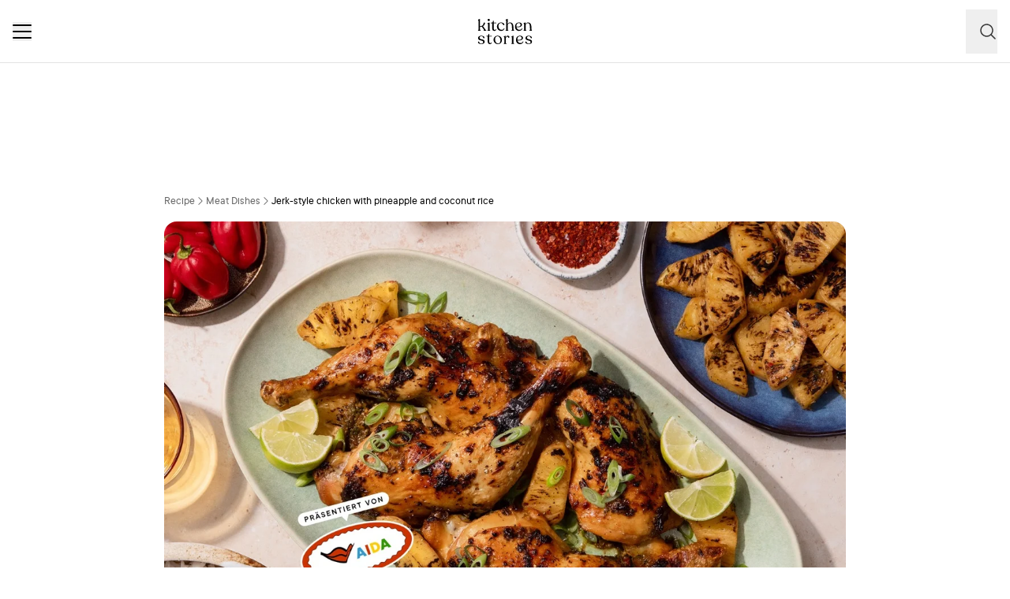

--- FILE ---
content_type: text/html; charset=utf-8
request_url: https://www.kitchenstories.com/en/recipes/jerk-style-chicken-with-pineapple-and-coconut-rice-en
body_size: 81707
content:
<!DOCTYPE html><html lang="en"><head><meta name="viewport" content="width=device-width"/><script type="application/ld+json">[{"@context":"https://schema.org","@type":"BreadcrumbList","itemListElement":[{"@type":"ListItem","position":1,"name":"Homepage","item":"https://www.kitchenstories.com/en"},{"@type":"ListItem","position":2,"name":"Recipe","item":"https://www.kitchenstories.com/en/recipes"},{"@type":"ListItem","position":3,"name":"Meat Dishes","item":"https://www.kitchenstories.com/en/categories/meat-dishes"},{"@type":"ListItem","position":4,"name":"Jerk-style chicken with pineapple and coconut rice","item":"https://www.kitchenstories.com/en/recipes/jerk-style-chicken-with-pineapple-and-coconut-rice-en"}]},{"@context":"https://schema.org","@type":"BreadcrumbList","itemListElement":[{"@type":"ListItem","position":1,"name":"Ingredients","item":"https://www.kitchenstories.com/en/ingredients"},{"@type":"ListItem","position":2,"name":"chicken leg","item":"https://www.kitchenstories.com/en/ingredients/chicken-leg"}]},{"@context":"https://schema.org","@type":"BreadcrumbList","itemListElement":[{"@type":"ListItem","position":1,"name":"Ingredients","item":"https://www.kitchenstories.com/en/ingredients"},{"@type":"ListItem","position":2,"name":"pineapple","item":"https://www.kitchenstories.com/en/ingredients/pineapple"}]},{"@context":"https://schema.org","@type":"BreadcrumbList","itemListElement":[{"@type":"ListItem","position":1,"name":"Ingredients","item":"https://www.kitchenstories.com/en/ingredients"},{"@type":"ListItem","position":2,"name":"coconut milk","item":"https://www.kitchenstories.com/en/ingredients/coconut-milk"}]},{"@context":"https://schema.org","@type":"BreadcrumbList","itemListElement":[{"@type":"ListItem","position":1,"name":"Ingredients","item":"https://www.kitchenstories.com/en/ingredients"},{"@type":"ListItem","position":2,"name":"rice","item":"https://www.kitchenstories.com/en/ingredients/rice"}]},{"@context":"https://schema.org","@type":"BreadcrumbList","itemListElement":[{"@type":"ListItem","position":1,"name":"Ingredients","item":"https://www.kitchenstories.com/en/ingredients"},{"@type":"ListItem","position":2,"name":"lime","item":"https://www.kitchenstories.com/en/ingredients/lime"}]},{"@context":"https://schema.org","@type":"BreadcrumbList","itemListElement":[{"@type":"ListItem","position":1,"name":"Ingredients","item":"https://www.kitchenstories.com/en/ingredients"},{"@type":"ListItem","position":2,"name":"ginger","item":"https://www.kitchenstories.com/en/ingredients/ginger"}]},{"@context":"https://schema.org","@type":"BreadcrumbList","itemListElement":[{"@type":"ListItem","position":1,"name":"Ingredients","item":"https://www.kitchenstories.com/en/ingredients"},{"@type":"ListItem","position":2,"name":"garlic","item":"https://www.kitchenstories.com/en/ingredients/garlic"}]},{"@context":"https://schema.org","@type":"BreadcrumbList","itemListElement":[{"@type":"ListItem","position":1,"name":"Ingredients","item":"https://www.kitchenstories.com/en/ingredients"},{"@type":"ListItem","position":2,"name":"scallion","item":"https://www.kitchenstories.com/en/ingredients/scallion"}]},{"@context":"https://schema.org","@type":"BreadcrumbList","itemListElement":[{"@type":"ListItem","position":1,"name":"Ingredients","item":"https://www.kitchenstories.com/en/ingredients"},{"@type":"ListItem","position":2,"name":"chili","item":"https://www.kitchenstories.com/en/ingredients/chili"}]},{"@context":"https://schema.org","@type":"BreadcrumbList","itemListElement":[{"@type":"ListItem","position":1,"name":"Ingredients","item":"https://www.kitchenstories.com/en/ingredients"},{"@type":"ListItem","position":2,"name":"ground cinnamon","item":"https://www.kitchenstories.com/en/ingredients/ground-cinnamon"}]},{"@context":"https://schema.org","@type":"BreadcrumbList","itemListElement":[{"@type":"ListItem","position":1,"name":"Ingredients","item":"https://www.kitchenstories.com/en/ingredients"},{"@type":"ListItem","position":2,"name":"thyme","item":"https://www.kitchenstories.com/en/ingredients/thyme"}]},{"@context":"https://schema.org","@type":"BreadcrumbList","itemListElement":[{"@type":"ListItem","position":1,"name":"Ingredients","item":"https://www.kitchenstories.com/en/ingredients"},{"@type":"ListItem","position":2,"name":"soy sauce","item":"https://www.kitchenstories.com/en/ingredients/soy-sauce"}]},{"@context":"https://schema.org","@type":"BreadcrumbList","itemListElement":[{"@type":"ListItem","position":1,"name":"Ingredients","item":"https://www.kitchenstories.com/en/ingredients"},{"@type":"ListItem","position":2,"name":"onion","item":"https://www.kitchenstories.com/en/ingredients/onion"}]},{"@context":"https://schema.org","@type":"BreadcrumbList","itemListElement":[{"@type":"ListItem","position":1,"name":"Ingredients","item":"https://www.kitchenstories.com/en/ingredients"},{"@type":"ListItem","position":2,"name":"lime","item":"https://www.kitchenstories.com/en/ingredients/lime"}]},{"@context":"https://schema.org","@type":"BreadcrumbList","itemListElement":[{"@type":"ListItem","position":1,"name":"Categories","item":"https://www.kitchenstories.com/en/categories"},{"@type":"ListItem","position":2,"name":"Dinner","item":"https://www.kitchenstories.com/en/categories/dinner"}]},{"@context":"https://schema.org","@type":"BreadcrumbList","itemListElement":[{"@type":"ListItem","position":1,"name":"Categories","item":"https://www.kitchenstories.com/en/categories"},{"@type":"ListItem","position":2,"name":"Dinner","item":"https://www.kitchenstories.com/en/categories/dinner"}]},{"@context":"https://schema.org","@type":"BreadcrumbList","itemListElement":[{"@type":"ListItem","position":1,"name":"Categories","item":"https://www.kitchenstories.com/en/categories"},{"@type":"ListItem","position":2,"name":"Occasions","item":"https://www.kitchenstories.com/en/categories/occasions"}]},{"@context":"https://schema.org","@type":"BreadcrumbList","itemListElement":[{"@type":"ListItem","position":1,"name":"Categories","item":"https://www.kitchenstories.com/en/categories"},{"@type":"ListItem","position":2,"name":"Easy Recipes","item":"https://www.kitchenstories.com/en/categories/easy-recipes"}]},{"@context":"https://schema.org","@type":"BreadcrumbList","itemListElement":[{"@type":"ListItem","position":1,"name":"Categories","item":"https://www.kitchenstories.com/en/categories"},{"@type":"ListItem","position":2,"name":"Easy Recipes","item":"https://www.kitchenstories.com/en/categories/easy-recipes"}]}]</script><meta charSet="utf-8"/><script type="application/ld+json">{"@context":"https://schema.org/","@type":"Recipe","name":"Jerk-style chicken with pineapple and coconut rice","image":["https://images.kitchenstories.io/wagtailOriginalImages/R3338_badge.jpeg"],"author":{"@type":"Person","name":"Ruby Goss"},"publisher":{"@type":"Organization","name":"Kitchen Stories"},"thumbnailUrl":"https://images.kitchenstories.io/wagtailOriginalImages/R3338_badge.jpeg","datePublished":"2019-06-15T00:00:00+0000","description":"Looking for Jamaica-inspired flavors? Try our oven-version of jerk chicken with fragrant coconut rice and pineapple. Find the step-by-step instructions with video and photos here!","prepTime":"PT45M","cookTime":"PT45M","totalTime":"PT45M","keywords":"marinating,Brand Content,barbecue,main,crowd pleaser,prepare ahead,poultry,lactose free,alcohol free,Partner Content,spices,latin american,AIDA,savory,fruits,for four,grilling,grains,herbs,vegetables,summer,oven,base,Sponsored,Zwilling","nutrition":{"@type":"NutritionInformation","servingSize":"1 Servings","calories":"1022 cal","proteinContent":"33 g","fatContent":"49 g","carbohydrateContent":"107 g"},"recipeYield":4,"recipeIngredient":["4 chicken legs","1 pineapple","1.75 cups coconut milk","1.5 cups rice","3 limes","0.25 oz ginger","6 cloves garlic","3 scallions","1 chili","1 tsp ground cinnamon","1 tbsp ground allspice","1 tsp ground nutmeg","0.5 oz thyme","2 tbsp dark brown sugar","4 tbsp vegetable oil","1 tbsp soy sauce","1 onion","15.5 oz canned kidney beans","1 cup water","salt","vegetable oil (for frying)","lime (for serving)","1 Scotch bonnet pepper"],"recipeCategory":"Meat Dishes","recipeCuisine":"latin american","recipeInstructions":[{"@type":"HowToStep","text":"To make the jerk marinade, zest and juice the limes. Add lime zest and juice to a food processor along with ginger, garlic, scallions, whole Scotch bonnet pepper, ground cinnamon, ground allspice, nutmeg, half the thyme, brown sugar, vegetable oil, soy sauce, and salt. Blend until you have a smooth paste."},{"@type":"HowToStep","text":"Add chicken legs to a bowl and pour jerk marinade into the same dish. Let marinate for a minimum of 2 hrs. or, at best, overnight. Let chicken come down to room temperature (approx 1. hr) before cooking."},{"@type":"HowToStep","text":"Preheat oven to 180°C/350°F. Peel pineapple and cut into chunks and set aside. Place chicken at room temperature and marinade into a baking dish with the pineapple chunks. Transfer dish to the oven and bake for approx. 40 min. Switch to broiler setting and broil for 5 min. to finish."},{"@type":"HowToStep","text":"To make the coconut rice, finely chop onion and garlic. Heat vegetable oil in a heavy-bottomed pot, add onion and garlic and fry until soft. Add rice and fry for approx. 1 min. Add canned beans, remaining thyme, coconut milk, and water. Bring to a boil and, then, cover. Let simmer over low heat for approx. 12 min. Remove from heat and let steam with lid on for approx. 5 min. Serve jerk chicken on rice with pan juices and extra limes. Enjoy!"}],"aggregateRating":{"@type":"AggregateRating","ratingValue":"4.3","ratingCount":27,"bestRating":5,"worstRating":1},"reviews":[{"@type":"Review","author":{"@type":"Person","name":"thomas-schmidt-vaeb"},"reviewBody":"Very delicious. Let's definitely do it again","datePublished":"2024-02-04T17:57:26+0000"},{"@type":"Review","author":{"@type":"Person","name":"joselynr"},"reviewBody":"delicious food. Thanks for sharing the recipe","datePublished":"2022-11-10T19:22:21+0000"},{"@type":"Review","author":{"@type":"Person","name":"claudia-245l"},"reviewBody":"Because of the heat not in the oven and prefer chicken breast instead of thighs. But the seasoning is great. Highly recommended","datePublished":"2021-06-20T18:23:34+0000"},{"@type":"Review","author":{"@type":"Person","name":"sandra-berger-kf09"},"reviewBody":"Where can I find instructions on how to grill / caramelize the pineapple?","datePublished":"2021-05-12T10:08:53+0000"},{"@type":"Review","author":{"@type":"Person","name":"chris-kpi1"},"reviewBody":"The chicken was still raw after the specified time. The guests had to eat the rice without the rooster. It's a shame, a real failure.","datePublished":"2021-03-14T16:35:48+0000"}]}</script><title>Jerk-style chicken with pineapple and coconut rice | Recipe | Kitchen Stories</title><meta name="robots" content="index,follow"/><meta name="description" content="Looking for Jamaica-inspired flavors? Try our oven-version of jerk chicken with fragrant coconut rice and pineapple. Find the step-by-step instructions with..."/><link rel="alternate" hrefLang="en" href="https://www.kitchenstories.com/en/recipes/jerk-style-chicken-with-pineapple-and-coconut-rice-en"/><link rel="alternate" hrefLang="de" href="https://www.kitchenstories.com/de/rezepte/hahnchen-nach-jamaikanischer-art-mit-ananas-und-kokosreis-jerk-chicken"/><link rel="alternate" hrefLang="x-default" href="https://www.kitchenstories.com/de/rezepte/hahnchen-nach-jamaikanischer-art-mit-ananas-und-kokosreis-jerk-chicken"/><meta name="twitter:card" content="summary_large_image"/><meta name="twitter:site" content="@1KitchenStories"/><meta name="twitter:creator" content="@1KitchenStories"/><meta property="fb:app_id" content="371043829687601"/><meta property="og:title" content="Jerk-style chicken with pineapple and coconut rice | Recipe | Kitchen Stories"/><meta property="og:description" content="Looking for Jamaica-inspired flavors? Try our oven-version of jerk chicken with fragrant coconut rice and pineapple. Find the step-by-step instructions with..."/><meta property="og:url" content="https://www.kitchenstories.com/en/recipes/jerk-style-chicken-with-pineapple-and-coconut-rice-en"/><meta property="og:type" content="website"/><meta property="og:image" content="https://images.services.kitchenstories.io/kGqsS--fVB7PzT0CqqCdKkyQ45M=/1200x0/filters:quality(80)/images.kitchenstories.io/wagtailOriginalImages/R3338_badge.jpeg"/><meta property="og:image:alt" content="Jerk-style chicken with pineapple and coconut rice | Recipe | Kitchen Stories"/><meta property="og:image:type" content="image/jpeg"/><meta property="og:image:width" content="1200"/><meta property="og:site_name" content="Kitchen Stories"/><link rel="canonical" href="https://www.kitchenstories.com/en/recipes/jerk-style-chicken-with-pineapple-and-coconut-rice-en"/><meta name="keywords" content="marinating,Brand Content,barbecue,main,crowd pleaser,prepare ahead,poultry,lactose free,alcohol free,Partner Content,spices,latin american,AIDA,savory,fruits,for four,grilling,grains,herbs,vegetables,summer,oven,base,Sponsored,Zwilling"/><meta property="p:domain_verify" content="35da84559cb155fb028462f3cedb99b7"/><meta property="apple-itunes-app" content="app-id=771068291"/><meta property="apple-mobile-web-app-title" content="Kitchen Stories"/><meta property="application-name" content="Kitchen Stories"/><meta property="theme-color" content="#faf5f0"/><meta name="robots" content="max-image-preview:large"/><link rel="icon" href="/favicon/favicon.ico"/><link rel="apple-touch-icon" href="/favicon/apple-touch-icon.png" sizes="180x180"/><link rel="manifest" href="/favicon/manifest.webmanifest"/><script type="application/ld+json">{"@context":"https://schema.org","@type":"WebSite","url":"https://www.kitchenstories.com/en","potentialAction":[{"@type":"SearchAction","target":"https://www.kitchenstories.com/en/search?search={search_term_string}","query-input":"required name=search_term_string"}]}</script><link rel="preload" as="image" imageSrcSet="https://images.services.kitchenstories.io/xv3syITuPXAbZZwkBAJzpbLjXwg=/640x0/filters:quality(85)/images.kitchenstories.io/wagtailOriginalImages/R3338_badge.jpeg 640w, https://images.services.kitchenstories.io/6Z4yVLNjsVFQbbjbBFLsUKUsGtE=/750x0/filters:quality(85)/images.kitchenstories.io/wagtailOriginalImages/R3338_badge.jpeg 750w, https://images.services.kitchenstories.io/1WSy3GMUh0ldw6IrQcFXKFp_mwA=/828x0/filters:quality(85)/images.kitchenstories.io/wagtailOriginalImages/R3338_badge.jpeg 828w, https://images.services.kitchenstories.io/Cx8qXiWa3AE680ZLUwwL6oKviJY=/1080x0/filters:quality(85)/images.kitchenstories.io/wagtailOriginalImages/R3338_badge.jpeg 1080w, https://images.services.kitchenstories.io/2lLDkNzYrZbuz1DqNWbRB8FWop0=/1200x0/filters:quality(85)/images.kitchenstories.io/wagtailOriginalImages/R3338_badge.jpeg 1200w, https://images.services.kitchenstories.io/o8Wad83c4Cu0MsKYO7Wt2TiRHdk=/1920x0/filters:quality(85)/images.kitchenstories.io/wagtailOriginalImages/R3338_badge.jpeg 1920w, https://images.services.kitchenstories.io/nFKKIwEWoBQQ26a9lKBxOnUaqoY=/2048x0/filters:quality(85)/images.kitchenstories.io/wagtailOriginalImages/R3338_badge.jpeg 2048w, https://images.services.kitchenstories.io/4IzF_qGq11SNKFe1nbpWHk0wI2M=/3840x0/filters:quality(85)/images.kitchenstories.io/wagtailOriginalImages/R3338_badge.jpeg 3840w" imageSizes="(max-width: 768px) 100vw, 1200px" fetchpriority="high"/><meta name="next-head-count" content="36"/><link rel="preconnect" href="https://securepubads.g.doubleclick.net" crossorigin="anonymous"/><link rel="preconnect" href="https://kitchen.h5v.eu" crossorigin="anonymous"/><link rel="apple-touch-icon" sizes="180x180" href="/favicon/apple-touch-icon.png"/><link rel="icon" type="image/png" sizes="32x32" href="/favicon/favicon-32x32.png"/><link rel="icon" type="image/png" sizes="16x16" href="/favicon/favicon-16x16.png"/><link rel="shortcut icon" href="/favicon/favicon.ico"/><script id="tiktok_analytics" type="text/plain" class="cmplazyload" data-cmp-vendor="s3009">
              !function (w, d, t) {
                w.TiktokAnalyticsObject=t;var ttq=w[t]=w[t]||[];ttq.methods=["page","track","identify","instances","debug","on","off","once","ready","alias","group","enableCookie","disableCookie"],ttq.setAndDefer=function(t,e){t[e]=function(){t.push([e].concat(Array.prototype.slice.call(arguments,0)))}};for(var i=0;i<ttq.methods.length;i++)ttq.setAndDefer(ttq,ttq.methods[i]);ttq.instance=function(t){for(var e=ttq._i[t]||[],n=0;n<ttq.methods.length;n++
          )ttq.setAndDefer(e,ttq.methods[n]);return e},ttq.load=function(e,n){var i="https://analytics.tiktok.com/i18n/pixel/events.js";ttq._i=ttq._i||{},ttq._i[e]=[],ttq._i[e]._u=i,ttq._t=ttq._t||{},ttq._t[e]=+new Date,ttq._o=ttq._o||{},ttq._o[e]=n||{};n=document.createElement("script");n.type="text/javascript",n.async=!0,n.src=i+"?sdkid="+e+"&lib="+t;e=document.getElementsByTagName("script")[0];e.parentNode.insertBefore(n,e)};
              
                ttq.load('CL54P1BC77U2BTVQSSV0');
                ttq.page();
              }(window, document, 'ttq');
          </script><link rel="preload" href="https://www.kitchenstories.com/_next/static/media/ba0901629cc3051f-s.p.woff2" as="font" type="font/woff2" crossorigin="anonymous" data-next-font="size-adjust"/><link rel="preload" href="https://www.kitchenstories.com/_next/static/media/4aac67694c8a1131-s.p.woff2" as="font" type="font/woff2" crossorigin="anonymous" data-next-font="size-adjust"/><link rel="preload" href="https://www.kitchenstories.com/_next/static/media/2c7237d2340ce795-s.p.woff2" as="font" type="font/woff2" crossorigin="anonymous" data-next-font="size-adjust"/><link rel="preload" href="https://www.kitchenstories.com/_next/static/media/b1d7d54150d35006-s.p.woff2" as="font" type="font/woff2" crossorigin="anonymous" data-next-font="size-adjust"/><script id="highfivve_cmp_integration" data-nscript="beforeInteractive">
             if(!("gdprAppliesGlobally" in window)){window.gdprAppliesGlobally=true}if(!("cmp_id" in window)||window.cmp_id<1){window.cmp_id=0}if(!("cmp_cdid" in window)){window.cmp_cdid="fc35435bb1494"}if(!("cmp_params" in window)){window.cmp_params=""}if(!("cmp_host" in window)){window.cmp_host="b.delivery.consentmanager.net"}if(!("cmp_cdn" in window)){window.cmp_cdn="cdn.consentmanager.net"}if(!("cmp_proto" in window)){window.cmp_proto="https:"}if(!("cmp_codesrc" in window)){window.cmp_codesrc="1"}window.cmp_getsupportedLangs=function(){var b=["DE","EN","FR","IT","NO","DA","FI","ES","PT","RO","BG","ET","EL","GA","HR","LV","LT","MT","NL","PL","SV","SK","SL","CS","HU","RU","SR","ZH","TR","UK","AR","BS"];if("cmp_customlanguages" in window){for(var a=0;a<window.cmp_customlanguages.length;a++){b.push(window.cmp_customlanguages[a].l.toUpperCase())}}return b};window.cmp_getRTLLangs=function(){var a=["AR"];if("cmp_customlanguages" in window){for(var b=0;b<window.cmp_customlanguages.length;b++){if("r" in window.cmp_customlanguages[b]&&window.cmp_customlanguages[b].r){a.push(window.cmp_customlanguages[b].l)}}}return a};window.cmp_getlang=function(a){if(typeof(a)!="boolean"){a=true}if(a&&typeof(cmp_getlang.usedlang)=="string"&&cmp_getlang.usedlang!==""){return cmp_getlang.usedlang}return window.cmp_getlangs()[0]};window.cmp_getlangs=function(){var g=window.cmp_getsupportedLangs();var c=[];var f=location.hash;var e=location.search;var j="cmp_params" in window?window.cmp_params:"";var a="languages" in navigator?navigator.languages:[];if(f.indexOf("cmplang=")!=-1){c.push(f.substr(f.indexOf("cmplang=")+8,2).toUpperCase())}else{if(e.indexOf("cmplang=")!=-1){c.push(e.substr(e.indexOf("cmplang=")+8,2).toUpperCase())}else{if(j.indexOf("cmplang=")!=-1){c.push(j.substr(j.indexOf("cmplang=")+8,2).toUpperCase())}else{if("cmp_setlang" in window&&window.cmp_setlang!=""){c.push(window.cmp_setlang.toUpperCase())}else{if("cmp_langdetect" in window&&window.cmp_langdetect==1){c.push(window.cmp_getPageLang())}else{if(a.length>0){for(var d=0;d<a.length;d++){c.push(a[d])}}if("language" in navigator){c.push(navigator.language)}if("userLanguage" in navigator){c.push(navigator.userLanguage)}}}}}}var h=[];for(var d=0;d<c.length;d++){var b=c[d].toUpperCase();if(b.length<2){continue}if(g.indexOf(b)!=-1){h.push(b)}else{if(b.indexOf("-")!=-1){b=b.substr(0,2)}if(g.indexOf(b)!=-1){h.push(b)}}}if(h.length==0&&typeof(cmp_getlang.defaultlang)=="string"&&cmp_getlang.defaultlang!==""){return[cmp_getlang.defaultlang.toUpperCase()]}else{return h.length>0?h:["EN"]}};window.cmp_getPageLangs=function(){var a=window.cmp_getXMLLang();if(a!=""){a=[a.toUpperCase()]}else{a=[]}a=a.concat(window.cmp_getLangsFromURL());return a.length>0?a:["EN"]};window.cmp_getPageLang=function(){var a=window.cmp_getPageLangs();return a.length>0?a[0]:""};window.cmp_getLangsFromURL=function(){var c=window.cmp_getsupportedLangs();var b=location;var m="toUpperCase";var g=b.hostname[m]()+".";var a=b.pathname[m]()+"/";var f=[];for(var e=0;e<c.length;e++){var j=a.substring(0,c[e].length+1);if(g.substring(0,c[e].length+1)==c[e]+"."){f.push(c[e][m]())}else{if(c[e].length==5){var k=c[e].substring(3,5)+"-"+c[e].substring(0,2);if(g.substring(0,k.length+1)==k+"."){f.push(c[e][m]())}}else{if(j==c[e]+"/"||j=="/"+c[e]){f.push(c[e][m]())}else{if(j==c[e].replace("-","/")+"/"||j=="/"+c[e].replace("-","/")){f.push(c[e][m]())}else{if(c[e].length==5){var k=c[e].substring(3,5)+"-"+c[e].substring(0,2);var h=a.substring(0,k.length+1);if(h==k+"/"||h==k.replace("-","/")+"/"){f.push(c[e][m]())}}}}}}}return f};window.cmp_getXMLLang=function(){var c=document.getElementsByTagName("html");if(c.length>0){var c=c[0]}else{c=document.documentElement}if(c&&c.getAttribute){var a=c.getAttribute("xml:lang");if(typeof(a)!="string"||a==""){a=c.getAttribute("lang")}if(typeof(a)=="string"&&a!=""){var b=window.cmp_getsupportedLangs();return b.indexOf(a.toUpperCase())!=-1?a:""}else{return""}}};(function(){var B=document;var C=B.getElementsByTagName;var o=window;var t="";var h="";var k="";var D=function(e){var i="cmp_"+e;e="cmp"+e+"=";var d="";var l=e.length;var G=location;var H=G.hash;var w=G.search;var u=H.indexOf(e);var F=w.indexOf(e);if(u!=-1){d=H.substring(u+l,9999)}else{if(F!=-1){d=w.substring(F+l,9999)}else{return i in o&&typeof(o[i])!=="function"?o[i]:""}}var E=d.indexOf("&");if(E!=-1){d=d.substring(0,E)}return d};var j=D("lang");if(j!=""){t=j;k=t}else{if("cmp_getlang" in o){t=o.cmp_getlang().toLowerCase();h=o.cmp_getlangs().slice(0,3).join("_");k=o.cmp_getPageLangs().slice(0,3).join("_");if("cmp_customlanguages" in o){var m=o.cmp_customlanguages;for(var x=0;x<m.length;x++){var a=m[x].l.toLowerCase();if(a==t){t="en"}}}}}var q=("cmp_proto" in o)?o.cmp_proto:"https:";if(q!="http:"&&q!="https:"){q="https:"}var n=("cmp_ref" in o)?o.cmp_ref:location.href;if(n.length>300){n=n.substring(0,300)}var z=function(d){var I=B.createElement("script");I.setAttribute("data-cmp-ab","2");I.type="text/javascript";I.async=true;I.src=d;var H=["body","div","span","script","head"];var w="currentScript";var F="parentElement";var l="appendChild";var G="body";if(B[w]&&B[w][F]){B[w][F][l](I)}else{if(B[G]){B[G][l](I)}else{for(var u=0;u<H.length;u++){var E=C(H[u]);if(E.length>0){E[0][l](I);break}}}}};var b=D("design");var c=D("regulationkey");var y=D("gppkey");var s=D("att");var f=o.encodeURIComponent;var g=false;try{g=B.cookie.length>0}catch(A){g=false}var p=q+"//"+o.cmp_host+"/delivery/cmp.php?";p+=("cmp_id" in o&&o.cmp_id>0?"id="+o.cmp_id:"")+("cmp_cdid" in o?"&cdid="+o.cmp_cdid:"")+"&h="+f(n);p+=(b!=""?"&cmpdesign="+f(b):"")+(c!=""?"&cmpregulationkey="+f(c):"")+(y!=""?"&cmpgppkey="+f(y):"");p+=(s!=""?"&cmpatt="+f(s):"")+("cmp_params" in o?"&"+o.cmp_params:"")+(g?"&__cmpfcc=1":"");z(p+"&l="+f(t)+"&ls="+f(h)+"&lp="+f(k)+"&o="+(new Date()).getTime());var r="js";var v=D("debugunminimized")!=""?"":".min";if(D("debugcoverage")=="1"){r="instrumented";v=""}if(D("debugtest")=="1"){r="jstests";v=""}z(q+"//"+o.cmp_cdn+"/delivery/"+r+"/cmp_final"+v+".js")})();window.cmp_addFrame=function(b){if(!window.frames[b]){if(document.body){var a=document.createElement("iframe");a.style.cssText="display:none";if("cmp_cdn" in window&&"cmp_ultrablocking" in window&&window.cmp_ultrablocking>0){a.src="//"+window.cmp_cdn+"/delivery/empty.html"}a.name=b;a.setAttribute("title","Intentionally hidden, please ignore");a.setAttribute("role","none");a.setAttribute("tabindex","-1");document.body.appendChild(a)}else{window.setTimeout(window.cmp_addFrame,10,b)}}};window.cmp_rc=function(c,b){var l="";try{l=document.cookie}catch(h){l=""}var j="";var f=0;var g=false;while(l!=""&&f<100){f++;while(l.substr(0,1)==" "){l=l.substr(1,l.length)}var k=l.substring(0,l.indexOf("="));if(l.indexOf(";")!=-1){var m=l.substring(l.indexOf("=")+1,l.indexOf(";"))}else{var m=l.substr(l.indexOf("=")+1,l.length)}if(c==k){j=m;g=true}var d=l.indexOf(";")+1;if(d==0){d=l.length}l=l.substring(d,l.length)}if(!g&&typeof(b)=="string"){j=b}return(j)};window.cmp_stub=function(){var a=arguments;__cmp.a=__cmp.a||[];if(!a.length){return __cmp.a}else{if(a[0]==="ping"){if(a[1]===2){a[2]({gdprApplies:gdprAppliesGlobally,cmpLoaded:false,cmpStatus:"stub",displayStatus:"hidden",apiVersion:"2.2",cmpId:31},true)}else{a[2](false,true)}}else{if(a[0]==="getUSPData"){a[2]({version:1,uspString:window.cmp_rc("__cmpccpausps","1---")},true)}else{if(a[0]==="getTCData"){__cmp.a.push([].slice.apply(a))}else{if(a[0]==="addEventListener"||a[0]==="removeEventListener"){__cmp.a.push([].slice.apply(a))}else{if(a.length==4&&a[3]===false){a[2]({},false)}else{__cmp.a.push([].slice.apply(a))}}}}}}};window.cmp_gpp_ping=function(){return{gppVersion:"1.1",cmpStatus:"stub",cmpDisplayStatus:"hidden",signalStatus:"not ready",supportedAPIs:["5:tcfcav1","7:usnat","8:usca","9:usva","10:usco","11:usut","12:usct"],cmpId:31,sectionList:[],applicableSections:[0],gppString:"",parsedSections:{}}};window.cmp_gppstub=function(){var c=arguments;__gpp.q=__gpp.q||[];if(!c.length){return __gpp.q}var h=c[0];var g=c.length>1?c[1]:null;var f=c.length>2?c[2]:null;var a=null;var j=false;if(h==="ping"){a=window.cmp_gpp_ping();j=true}else{if(h==="addEventListener"){__gpp.e=__gpp.e||[];if(!("lastId" in __gpp)){__gpp.lastId=0}__gpp.lastId++;var d=__gpp.lastId;__gpp.e.push({id:d,callback:g});a={eventName:"listenerRegistered",listenerId:d,data:true,pingData:window.cmp_gpp_ping()};j=true}else{if(h==="removeEventListener"){__gpp.e=__gpp.e||[];a=false;for(var e=0;e<__gpp.e.length;e++){if(__gpp.e[e].id==f){__gpp.e[e].splice(e,1);a=true;break}}j=true}else{__gpp.q.push([].slice.apply(c))}}}if(a!==null&&typeof(g)==="function"){g(a,j)}};window.cmp_msghandler=function(d){var a=typeof d.data==="string";try{var c=a?JSON.parse(d.data):d.data}catch(f){var c=null}if(typeof(c)==="object"&&c!==null&&"__cmpCall" in c){var b=c.__cmpCall;window.__cmp(b.command,b.parameter,function(h,g){var e={__cmpReturn:{returnValue:h,success:g,callId:b.callId}};d.source.postMessage(a?JSON.stringify(e):e,"*")})}if(typeof(c)==="object"&&c!==null&&"__uspapiCall" in c){var b=c.__uspapiCall;window.__uspapi(b.command,b.version,function(h,g){var e={__uspapiReturn:{returnValue:h,success:g,callId:b.callId}};d.source.postMessage(a?JSON.stringify(e):e,"*")})}if(typeof(c)==="object"&&c!==null&&"__tcfapiCall" in c){var b=c.__tcfapiCall;window.__tcfapi(b.command,b.version,function(h,g){var e={__tcfapiReturn:{returnValue:h,success:g,callId:b.callId}};d.source.postMessage(a?JSON.stringify(e):e,"*")},b.parameter)}if(typeof(c)==="object"&&c!==null&&"__gppCall" in c){var b=c.__gppCall;window.__gpp(b.command,function(h,g){var e={__gppReturn:{returnValue:h,success:g,callId:b.callId}};d.source.postMessage(a?JSON.stringify(e):e,"*")},"parameter" in b?b.parameter:null,"version" in b?b.version:1)}};window.cmp_setStub=function(a){if(!(a in window)||(typeof(window[a])!=="function"&&typeof(window[a])!=="object"&&(typeof(window[a])==="undefined"||window[a]!==null))){window[a]=window.cmp_stub;window[a].msgHandler=window.cmp_msghandler;window.addEventListener("message",window.cmp_msghandler,false)}};window.cmp_setGppStub=function(a){if(!(a in window)||(typeof(window[a])!=="function"&&typeof(window[a])!=="object"&&(typeof(window[a])==="undefined"||window[a]!==null))){window[a]=window.cmp_gppstub;window[a].msgHandler=window.cmp_msghandler;window.addEventListener("message",window.cmp_msghandler,false)}};if(!("cmp_noiframepixel" in window)){window.cmp_addFrame("__cmpLocator")}if((!("cmp_disableusp" in window)||!window.cmp_disableusp)&&!("cmp_noiframepixel" in window)){window.cmp_addFrame("__uspapiLocator")}if((!("cmp_disabletcf" in window)||!window.cmp_disabletcf)&&!("cmp_noiframepixel" in window)){window.cmp_addFrame("__tcfapiLocator")}if((!("cmp_disablegpp" in window)||!window.cmp_disablegpp)&&!("cmp_noiframepixel" in window)){window.cmp_addFrame("__gppLocator")}window.cmp_setStub("__cmp");if(!("cmp_disabletcf" in window)||!window.cmp_disabletcf){window.cmp_setStub("__tcfapi")}if(!("cmp_disableusp" in window)||!window.cmp_disableusp){window.cmp_setStub("__uspapi")}if(!("cmp_disablegpp" in window)||!window.cmp_disablegpp){window.cmp_setGppStub("__gpp")};
              window.cmp_addFrame("__cmapiLocator");
              window.cmp_addFrame("__tcfapiLocator");//remove this line to remove IAB TCF v2 support
              window.cmp_setStub("__cmapi");
              window.cmp_setStub("__tcfapi");//remove this line to remove IAB TCF v2 support
            </script><link rel="preload" href="https://www.kitchenstories.com/_next/static/css/11fda6b622ece748.css" as="style"/><link rel="stylesheet" href="https://www.kitchenstories.com/_next/static/css/11fda6b622ece748.css" data-n-g=""/><link rel="preload" href="https://www.kitchenstories.com/_next/static/css/999014ecbde9ab0c.css" as="style"/><link rel="stylesheet" href="https://www.kitchenstories.com/_next/static/css/999014ecbde9ab0c.css" data-n-p=""/><link rel="preload" href="https://www.kitchenstories.com/_next/static/css/71da5697a104eb86.css" as="style"/><link rel="stylesheet" href="https://www.kitchenstories.com/_next/static/css/71da5697a104eb86.css"/><noscript data-n-css=""></noscript><script defer="" nomodule="" src="https://www.kitchenstories.com/_next/static/chunks/polyfills-78c92fac7aa8fdd8.js"></script><script defer="" src="https://www.kitchenstories.com/_next/static/chunks/8686.ea0a6ff645143e80.js"></script><script defer="" src="https://www.kitchenstories.com/_next/static/chunks/2493.37da0e1895004238.js"></script><script defer="" src="https://www.kitchenstories.com/_next/static/chunks/5e405f82-88cb2f18e26ce18e.js"></script><script defer="" src="https://www.kitchenstories.com/_next/static/chunks/9842-077fb83c46f02355.js"></script><script defer="" src="https://www.kitchenstories.com/_next/static/chunks/9127-3eb35cda38cb5b5a.js"></script><script defer="" src="https://www.kitchenstories.com/_next/static/chunks/9016-76daa9e78fb0b9a6.js"></script><script defer="" src="https://www.kitchenstories.com/_next/static/chunks/1326.c343716021a81742.js"></script><script defer="" src="https://www.kitchenstories.com/_next/static/chunks/2643.394074fcd2fd8eb2.js"></script><script defer="" src="https://www.kitchenstories.com/_next/static/chunks/2495-89f2cc5fa592a1b5.js"></script><script defer="" src="https://www.kitchenstories.com/_next/static/chunks/6492.6be6a55e85d1e638.js"></script><script defer="" src="https://www.kitchenstories.com/_next/static/chunks/4277.6df014e393f5d4e1.js"></script><script defer="" src="https://www.kitchenstories.com/_next/static/chunks/1760-44548ba8757cf33e.js"></script><script defer="" src="https://www.kitchenstories.com/_next/static/chunks/6237.617ecf0902221529.js"></script><script defer="" src="https://www.kitchenstories.com/_next/static/chunks/7877.9a5142628c156e03.js"></script><script src="https://www.kitchenstories.com/_next/static/chunks/webpack-e6ab7a394d99aa65.js" defer=""></script><script src="https://www.kitchenstories.com/_next/static/chunks/framework-81b65f6671db45e6.js" defer=""></script><script src="https://www.kitchenstories.com/_next/static/chunks/main-d4657bf98212f872.js" defer=""></script><script src="https://www.kitchenstories.com/_next/static/chunks/pages/_app-78c686d4d6471281.js" defer=""></script><script src="https://www.kitchenstories.com/_next/static/chunks/2876-94f15138def602d4.js" defer=""></script><script src="https://www.kitchenstories.com/_next/static/chunks/7204-7db5910331dddf95.js" defer=""></script><script src="https://www.kitchenstories.com/_next/static/chunks/5813-e57283d1dc6ae501.js" defer=""></script><script src="https://www.kitchenstories.com/_next/static/chunks/7854-896f331c995af40e.js" defer=""></script><script src="https://www.kitchenstories.com/_next/static/chunks/9390-001fef2808b09cde.js" defer=""></script><script src="https://www.kitchenstories.com/_next/static/chunks/6897-a51688a26743b143.js" defer=""></script><script src="https://www.kitchenstories.com/_next/static/chunks/705-4c69a846c296d583.js" defer=""></script><script src="https://www.kitchenstories.com/_next/static/chunks/8847-bbb3df600f571e16.js" defer=""></script><script src="https://www.kitchenstories.com/_next/static/chunks/2343-87e75c21dc1807d7.js" defer=""></script><script src="https://www.kitchenstories.com/_next/static/chunks/9885-e7ceb76b68b3b7c4.js" defer=""></script><script src="https://www.kitchenstories.com/_next/static/chunks/pages/recipes/%5Bslug%5D-f7b8c779a64227f9.js" defer=""></script><script src="https://www.kitchenstories.com/_next/static/hzTicjHJ6vrwXxjMFIauv/_buildManifest.js" defer=""></script><script src="https://www.kitchenstories.com/_next/static/hzTicjHJ6vrwXxjMFIauv/_ssgManifest.js" defer=""></script><style id="__jsx-1346613585">:root{--font-aime:'__aime_138127', '__aime_Fallback_138127';--font-ttcommons:'__ttcommons_f9ee27', '__ttcommons_Fallback_f9ee27'}</style></head><body><div id="__next"><header class="fixed top-0 z-[499] flex h-[64px] w-full flex-col border-b-1 border-neutral-200 bg-neutral-50 md:h-[80px] print:hidden"><nav class="mx-4 flex h-full items-center justify-between xl:hidden print:hidden"><button aria-label="Menu" type="button" class="menu-animation relative m-0 size-6 cursor-pointer border-none bg-none align-middle hover:opacity-50"><span class="menu-animation__top-line z-[1] block h-0.5 w-full rounded-[1px] bg-neutral-900"></span><span class="menu-animation__middle-line z-[1] mb-1.5 block h-0.5 w-full rounded-[1px] bg-neutral-900"></span><span class="menu-animation__bottom-line z-[1] block h-0.5 w-full rounded-[1px] bg-neutral-900"></span></button><a class="absolute left-[50%] mx-auto translate-x-[-50%] md:mx-0 md:block print:absolute print:top-0 m-0 flex flex-shrink-0 cursor-pointer items-center border-none bg-none pl-0" title="Kitchen Stories" href="/en"><svg xmlns="http://www.w3.org/2000/svg" width="69" height="32" fill="none"><path fill="#000" d="M12.245 14.73v-.086c0-.406.77-.406.77-1.158v-6.39c0-.836-.77-1.008-.77-1.328v-.042c0-.15.13-.215.32-.32l1.65-.816c.451-.215.664 0 .664.301v8.598c0 .751.857.751.857 1.157v.086c0 .172-.193.28-.45.28h-2.637c-.253-.003-.404-.11-.404-.282m.215-13.379C12.46.558 13.018 0 13.897 0c.837 0 1.393.558 1.393 1.351s-.558 1.33-1.393 1.33c-.879 0-1.437-.537-1.437-1.33M24.313 9.8c0-3.217 2.358-5.276 5.276-5.296 2.338-.022 4.181 1.46 4.181 2.659 0 .428-.257.771-.857.751-1.243-.043-1.221-2.702-3.667-2.722-1.78 0-3.045 1.65-3.045 3.773 0 3.001 1.694 4.91 4.073 4.91 1.501 0 2.488-.942 2.98-2.014.171-.321.707-.258.622.171-.301 1.564-1.716 3.195-4.204 3.195-2.979-.002-5.359-2.318-5.359-5.427m32.229 2.357c-.28 1.285-1.609 3.067-4.245 3.067-2.98 0-5.146-2.186-5.146-5.446 0-3.11 2.144-5.254 5.124-5.276 2.144-.022 3.775 1.009 3.775 2.852 0 1.479-1.352 2.68-3.367 3.087-1.373.257-2.572.193-3.623.108.473 2.015 1.844 3.302 3.731 3.302 1.63 0 2.659-.837 3.11-1.865.19-.301.685-.235.64.171Zm-7.655-3.15c0 .256.022.513.044.77.964.064 2.252.108 3.388-.13 1.2-.256 1.929-.922 1.909-2.293-.022-1.244-.943-2.122-2.272-2.122-1.848 0-3.07 1.694-3.07 3.774Zm20.006 5.659v.086c0 .171-.172.28-.45.28H65.89c-.279 0-.45-.108-.45-.28v-.086c0-.406.815-.406.771-1.18l-.215-4.288c-.108-2.617-1.158-3.86-2.637-3.86-1.586 0-2.68 1.265-2.68 2.959v5.211c0 .752.857.752.857 1.158v.086c0 .171-.172.28-.45.28h-2.681c-.258 0-.429-.108-.429-.28v-.086c0-.406.837-.406.837-1.158V7.011c0-.922-.9-.878-.9-1.265v-.064c0-.15.129-.235.342-.32l1.608-.772c.407-.215.6 0 .6.32v1.565c.622-1.2 1.866-1.973 3.345-1.973 2.1 0 3.86 1.415 4.073 4.74l.235 4.225c.046.793.776.793.776 1.2Zm-59.008-.901L6.626 9.178C8.577 8.02 9.2 6.196 9.2 5.383c0-.494-.279-.859-.879-.859-1.735 0-.15 4.59-5.469 4.74V.42c0-.301-.235-.514-.621-.321L.428.936c-.213.084-.32.17-.32.34V1.3c0 .386.836.558.836 1.373v10.773c0 .751-.793.751-.793 1.2v.085c0 .171.172.28.45.28h2.66c.278 0 .45-.109.45-.28v-.086c0-.45-.857-.45-.857-1.2v-3.28a8.7 8.7 0 0 0 2.252-.342l2.744 3.946c.301.472-.406.45-.406.879v.063c0 .172.107.301.32.301h2.767c.215 0 .32-.107.32-.279v-.063c-.002-.453-.665-.475-.966-.904Zm35.462-.301-.235-4.31C44.919 5.916 43.161 4.5 41.06 4.5c-1.373 0-2.53.666-3.194 1.694l.028-3.487h-.004L37.91.38c0-.32-.235-.472-.622-.279L35.53.872c-.193.086-.301.194-.301.365v.064c0 .342.815.386.815 1.221v.317h-.002v10.663c0 .751-.793.73-.793 1.158v.063c0 .172.15.28.406.28h2.68c.258 0 .451-.108.451-.28v-.063c0-.429-.857-.407-.857-1.158V8.299c0-1.694 1.095-2.96 2.68-2.96 1.48 0 2.532 1.244 2.638 3.775l.215 4.374c.044.752-.771.772-.771 1.18v.086c0 .171.171.257.428.257h2.573c.257 0 .428-.085.428-.257v-.086c0-.408-.707-.43-.773-1.204m-22.19-7.89c.171 0 .32-.13.32-.32v-.216a.33.33 0 0 0-.32-.32h-2.958l-.022-2.037c0-.28-.085-.429-.342-.429h-.216c-.193 0-.343.15-.364.429-.108 1.221-.6 2.036-1.63 2.036h-.772c-.215 0-.32.13-.32.321v.216c0 .193.129.32.32.32h1.415v6.412c0 2.09 1.02 3.14 2.549 3.23l.099.004q.06.004.118.005.026-.002.05-.003.045 0 .089-.004c.283-.013.51-.06.679-.13a2.6 2.6 0 0 0 1.604-1.547c.136-.36-.339-.562-.572-.307-.272.53-.8.835-1.459.758-.725-.082-1.226-.87-1.226-1.986V5.574zM.107 29.521c0-.512.34-.79.833-.79 1.323 0 .64 2.605 3.502 2.605 1.367 0 2.435-.661 2.435-1.878 0-3.14-6.535-1.024-6.535-5.232 0-1.643 1.666-2.924 4.015-2.924 2.647 0 4.163 1.366 4.163 2.52 0 .426-.343.747-.769.747-1.217 0-.683-2.606-3.309-2.606-1.239 0-2.2.79-2.2 1.857 0 3.073 6.513.982 6.513 5.253 0 1.602-1.665 2.883-4.313 2.883-2.84 0-4.335-1.43-4.335-2.435m19.9-3.031c0-2.97 2.263-5.188 5.188-5.188 3.203 0 5.422 2.434 5.422 5.422 0 2.947-2.028 5.254-5.038 5.254-3.394-.002-5.572-2.586-5.572-5.489Zm8.732.874c0-2.988-1.58-5.36-3.757-5.36-1.815 0-3.074 1.495-3.074 3.888 0 2.733 1.58 5.38 3.928 5.38 1.666 0 2.903-1.515 2.903-3.908m11.35-4.419c0 .556-.258 1.004-.855 1.004-1.11 0-.576-1.494-1.9-1.494-1.176 0-1.816 1.345-1.816 2.947v4.869c0 .747.897.769.897 1.153v.086c0 .171-.15.257-.426.257H33.34c-.277 0-.426-.086-.426-.257v-.086c0-.384.79-.406.79-1.153v-6.49c0-.811-.854-.833-.854-1.24v-.042c0-.15.127-.277.32-.384l1.624-.725c.407-.192.556-.022.556.299v1.707c.47-1.367 1.453-2.092 2.775-2.092 1.28-.004 1.963.745 1.963 1.641Zm2.515 8.541V31.4c0-.406.769-.406.769-1.153v-6.363c0-.833-.769-1.005-.769-1.325v-.042c0-.15.127-.213.32-.32l1.644-.812c.449-.213.662 0 .662.3v8.562c0 .747.854.747.854 1.153v.086c0 .171-.19.277-.448.277H43.01c-.257 0-.406-.106-.406-.277m17.581-1.965c0-.512.34-.79.833-.79 1.323 0 .64 2.605 3.502 2.605 1.367 0 2.435-.661 2.435-1.878 0-3.14-6.535-1.024-6.535-5.232 0-1.643 1.666-2.924 4.015-2.924 2.647 0 4.163 1.366 4.163 2.52 0 .426-.343.747-.769.747-1.217 0-.683-2.606-3.309-2.606-1.239 0-2.2.791-2.2 1.857 0 3.074 6.513.982 6.513 5.253 0 1.602-1.665 2.883-4.313 2.883-2.838 0-4.335-1.43-4.335-2.434Zm-42.718-7.175c.171 0 .32-.128.32-.321v-.213a.33.33 0 0 0-.32-.321H14.51l-.021-2.035c0-.279-.086-.428-.343-.428h-.213c-.194 0-.343.15-.365.428-.108 1.22-.6 2.035-1.626 2.035h-.771c-.213 0-.321.127-.321.32v.214c0 .193.127.32.32.32h1.414v6.401c0 2.085 1.017 3.133 2.544 3.223q.05.002.097.005.06.003.118.004l.05-.002q.045 0 .089-.005a2 2 0 0 0 .676-.13 2.59 2.59 0 0 0 1.6-1.544c.136-.36-.338-.562-.571-.305-.273.527-.798.835-1.457.758-.725-.081-1.224-.868-1.224-1.982v-6.422zm40.343 6.587C57.531 30.218 56.203 32 53.566 32c-2.979 0-5.145-2.186-5.145-5.447 0-3.109 2.144-5.253 5.123-5.275 2.145-.022 3.775 1.008 3.775 2.852 0 1.478-1.35 2.68-3.366 3.087-1.373.257-2.573.193-3.623.107.472 2.015 1.843 3.303 3.73 3.303 1.631 0 2.66-.837 3.11-1.866.191-.3.683-.235.642.172Zm-7.654-3.151c0 .257.021.514.043.771.965.064 2.253.108 3.389-.13 1.2-.256 1.929-.922 1.909-2.293-.022-1.244-.943-2.123-2.272-2.123-1.848 0-3.07 1.694-3.07 3.775Z"></path></svg></a><div class="flex items-center"><button class="py-4 pl-4"><svg xmlns="http://www.w3.org/2000/svg" viewBox="0 0 24 24" fill="currentColor" aria-hidden="true" data-slot="icon" class="size-6 text-neutral-700 xl:hidden"><path fill-rule="evenodd" d="M10.5 3.75a6.75 6.75 0 1 0 0 13.5 6.75 6.75 0 0 0 0-13.5ZM2.25 10.5a8.25 8.25 0 1 1 14.59 5.28l4.69 4.69a.75.75 0 1 1-1.06 1.06l-4.69-4.69A8.25 8.25 0 0 1 2.25 10.5Z" clip-rule="evenodd"></path></svg><div class="group hidden h-[42px] items-center gap-2 rounded-lg border border-neutral-200 px-2 py-3 text-neutral-700 hover:bg-neutral-100 xl:flex"><svg xmlns="http://www.w3.org/2000/svg" viewBox="0 0 24 24" fill="currentColor" aria-hidden="true" data-slot="icon" class="size-4 text-neutral-700"><path fill-rule="evenodd" d="M10.5 3.75a6.75 6.75 0 1 0 0 13.5 6.75 6.75 0 0 0 0-13.5ZM2.25 10.5a8.25 8.25 0 1 1 14.59 5.28l4.69 4.69a.75.75 0 1 1-1.06 1.06l-4.69-4.69A8.25 8.25 0 0 1 2.25 10.5Z" clip-rule="evenodd"></path></svg><span>Search for recipes</span></div></button></div></nav><nav aria-label="Main" data-orientation="horizontal" dir="ltr" class="mx-8 hidden h-full items-center xl:flex"><a class="md:mx-0 md:block print:absolute print:top-0 m-0 flex flex-shrink-0 cursor-pointer items-center border-none bg-none pl-0" title="Kitchen Stories" href="/en"><svg xmlns="http://www.w3.org/2000/svg" width="69" height="32" fill="none"><path fill="#000" d="M12.245 14.73v-.086c0-.406.77-.406.77-1.158v-6.39c0-.836-.77-1.008-.77-1.328v-.042c0-.15.13-.215.32-.32l1.65-.816c.451-.215.664 0 .664.301v8.598c0 .751.857.751.857 1.157v.086c0 .172-.193.28-.45.28h-2.637c-.253-.003-.404-.11-.404-.282m.215-13.379C12.46.558 13.018 0 13.897 0c.837 0 1.393.558 1.393 1.351s-.558 1.33-1.393 1.33c-.879 0-1.437-.537-1.437-1.33M24.313 9.8c0-3.217 2.358-5.276 5.276-5.296 2.338-.022 4.181 1.46 4.181 2.659 0 .428-.257.771-.857.751-1.243-.043-1.221-2.702-3.667-2.722-1.78 0-3.045 1.65-3.045 3.773 0 3.001 1.694 4.91 4.073 4.91 1.501 0 2.488-.942 2.98-2.014.171-.321.707-.258.622.171-.301 1.564-1.716 3.195-4.204 3.195-2.979-.002-5.359-2.318-5.359-5.427m32.229 2.357c-.28 1.285-1.609 3.067-4.245 3.067-2.98 0-5.146-2.186-5.146-5.446 0-3.11 2.144-5.254 5.124-5.276 2.144-.022 3.775 1.009 3.775 2.852 0 1.479-1.352 2.68-3.367 3.087-1.373.257-2.572.193-3.623.108.473 2.015 1.844 3.302 3.731 3.302 1.63 0 2.659-.837 3.11-1.865.19-.301.685-.235.64.171Zm-7.655-3.15c0 .256.022.513.044.77.964.064 2.252.108 3.388-.13 1.2-.256 1.929-.922 1.909-2.293-.022-1.244-.943-2.122-2.272-2.122-1.848 0-3.07 1.694-3.07 3.774Zm20.006 5.659v.086c0 .171-.172.28-.45.28H65.89c-.279 0-.45-.108-.45-.28v-.086c0-.406.815-.406.771-1.18l-.215-4.288c-.108-2.617-1.158-3.86-2.637-3.86-1.586 0-2.68 1.265-2.68 2.959v5.211c0 .752.857.752.857 1.158v.086c0 .171-.172.28-.45.28h-2.681c-.258 0-.429-.108-.429-.28v-.086c0-.406.837-.406.837-1.158V7.011c0-.922-.9-.878-.9-1.265v-.064c0-.15.129-.235.342-.32l1.608-.772c.407-.215.6 0 .6.32v1.565c.622-1.2 1.866-1.973 3.345-1.973 2.1 0 3.86 1.415 4.073 4.74l.235 4.225c.046.793.776.793.776 1.2Zm-59.008-.901L6.626 9.178C8.577 8.02 9.2 6.196 9.2 5.383c0-.494-.279-.859-.879-.859-1.735 0-.15 4.59-5.469 4.74V.42c0-.301-.235-.514-.621-.321L.428.936c-.213.084-.32.17-.32.34V1.3c0 .386.836.558.836 1.373v10.773c0 .751-.793.751-.793 1.2v.085c0 .171.172.28.45.28h2.66c.278 0 .45-.109.45-.28v-.086c0-.45-.857-.45-.857-1.2v-3.28a8.7 8.7 0 0 0 2.252-.342l2.744 3.946c.301.472-.406.45-.406.879v.063c0 .172.107.301.32.301h2.767c.215 0 .32-.107.32-.279v-.063c-.002-.453-.665-.475-.966-.904Zm35.462-.301-.235-4.31C44.919 5.916 43.161 4.5 41.06 4.5c-1.373 0-2.53.666-3.194 1.694l.028-3.487h-.004L37.91.38c0-.32-.235-.472-.622-.279L35.53.872c-.193.086-.301.194-.301.365v.064c0 .342.815.386.815 1.221v.317h-.002v10.663c0 .751-.793.73-.793 1.158v.063c0 .172.15.28.406.28h2.68c.258 0 .451-.108.451-.28v-.063c0-.429-.857-.407-.857-1.158V8.299c0-1.694 1.095-2.96 2.68-2.96 1.48 0 2.532 1.244 2.638 3.775l.215 4.374c.044.752-.771.772-.771 1.18v.086c0 .171.171.257.428.257h2.573c.257 0 .428-.085.428-.257v-.086c0-.408-.707-.43-.773-1.204m-22.19-7.89c.171 0 .32-.13.32-.32v-.216a.33.33 0 0 0-.32-.32h-2.958l-.022-2.037c0-.28-.085-.429-.342-.429h-.216c-.193 0-.343.15-.364.429-.108 1.221-.6 2.036-1.63 2.036h-.772c-.215 0-.32.13-.32.321v.216c0 .193.129.32.32.32h1.415v6.412c0 2.09 1.02 3.14 2.549 3.23l.099.004q.06.004.118.005.026-.002.05-.003.045 0 .089-.004c.283-.013.51-.06.679-.13a2.6 2.6 0 0 0 1.604-1.547c.136-.36-.339-.562-.572-.307-.272.53-.8.835-1.459.758-.725-.082-1.226-.87-1.226-1.986V5.574zM.107 29.521c0-.512.34-.79.833-.79 1.323 0 .64 2.605 3.502 2.605 1.367 0 2.435-.661 2.435-1.878 0-3.14-6.535-1.024-6.535-5.232 0-1.643 1.666-2.924 4.015-2.924 2.647 0 4.163 1.366 4.163 2.52 0 .426-.343.747-.769.747-1.217 0-.683-2.606-3.309-2.606-1.239 0-2.2.79-2.2 1.857 0 3.073 6.513.982 6.513 5.253 0 1.602-1.665 2.883-4.313 2.883-2.84 0-4.335-1.43-4.335-2.435m19.9-3.031c0-2.97 2.263-5.188 5.188-5.188 3.203 0 5.422 2.434 5.422 5.422 0 2.947-2.028 5.254-5.038 5.254-3.394-.002-5.572-2.586-5.572-5.489Zm8.732.874c0-2.988-1.58-5.36-3.757-5.36-1.815 0-3.074 1.495-3.074 3.888 0 2.733 1.58 5.38 3.928 5.38 1.666 0 2.903-1.515 2.903-3.908m11.35-4.419c0 .556-.258 1.004-.855 1.004-1.11 0-.576-1.494-1.9-1.494-1.176 0-1.816 1.345-1.816 2.947v4.869c0 .747.897.769.897 1.153v.086c0 .171-.15.257-.426.257H33.34c-.277 0-.426-.086-.426-.257v-.086c0-.384.79-.406.79-1.153v-6.49c0-.811-.854-.833-.854-1.24v-.042c0-.15.127-.277.32-.384l1.624-.725c.407-.192.556-.022.556.299v1.707c.47-1.367 1.453-2.092 2.775-2.092 1.28-.004 1.963.745 1.963 1.641Zm2.515 8.541V31.4c0-.406.769-.406.769-1.153v-6.363c0-.833-.769-1.005-.769-1.325v-.042c0-.15.127-.213.32-.32l1.644-.812c.449-.213.662 0 .662.3v8.562c0 .747.854.747.854 1.153v.086c0 .171-.19.277-.448.277H43.01c-.257 0-.406-.106-.406-.277m17.581-1.965c0-.512.34-.79.833-.79 1.323 0 .64 2.605 3.502 2.605 1.367 0 2.435-.661 2.435-1.878 0-3.14-6.535-1.024-6.535-5.232 0-1.643 1.666-2.924 4.015-2.924 2.647 0 4.163 1.366 4.163 2.52 0 .426-.343.747-.769.747-1.217 0-.683-2.606-3.309-2.606-1.239 0-2.2.791-2.2 1.857 0 3.074 6.513.982 6.513 5.253 0 1.602-1.665 2.883-4.313 2.883-2.838 0-4.335-1.43-4.335-2.434Zm-42.718-7.175c.171 0 .32-.128.32-.321v-.213a.33.33 0 0 0-.32-.321H14.51l-.021-2.035c0-.279-.086-.428-.343-.428h-.213c-.194 0-.343.15-.365.428-.108 1.22-.6 2.035-1.626 2.035h-.771c-.213 0-.321.127-.321.32v.214c0 .193.127.32.32.32h1.414v6.401c0 2.085 1.017 3.133 2.544 3.223q.05.002.097.005.06.003.118.004l.05-.002q.045 0 .089-.005a2 2 0 0 0 .676-.13 2.59 2.59 0 0 0 1.6-1.544c.136-.36-.338-.562-.571-.305-.273.527-.798.835-1.457.758-.725-.081-1.224-.868-1.224-1.982v-6.422zm40.343 6.587C57.531 30.218 56.203 32 53.566 32c-2.979 0-5.145-2.186-5.145-5.447 0-3.109 2.144-5.253 5.123-5.275 2.145-.022 3.775 1.008 3.775 2.852 0 1.478-1.35 2.68-3.366 3.087-1.373.257-2.573.193-3.623.107.472 2.015 1.843 3.303 3.73 3.303 1.631 0 2.66-.837 3.11-1.866.191-.3.683-.235.642.172Zm-7.654-3.151c0 .257.021.514.043.771.965.064 2.253.108 3.389-.13 1.2-.256 1.929-.922 1.909-2.293-.022-1.244-.943-2.123-2.272-2.123-1.848 0-3.07 1.694-3.07 3.775Z"></path></svg></a><div style="position:relative"><ul data-orientation="horizontal" class="ml-11 flex space-x-8" dir="ltr"><li><button id="radix-:R16icm:-trigger-radix-:R1b6icm:" data-state="closed" aria-expanded="false" aria-controls="radix-:R16icm:-content-radix-:R1b6icm:" data-radix-collection-item=""><div class="my-0 ml-0 flex h-full cursor-pointer items-center p-0 no-underline"><a href="/en/recipes" class="relative font-medium text-neutral-900 hover:text-neutral-900 hover:no-underline focus:outline-none" data-radix-collection-item=""><span class="xl:underline-animation text-lg before:absolute before:bottom-0 before:left-0 before:block before:h-[1px] before:w-full before:bg-neutral-900">Recipes</span></a></div></button></li><li><button id="radix-:R16icm:-trigger-radix-:R2b6icm:" data-state="closed" aria-expanded="false" aria-controls="radix-:R16icm:-content-radix-:R2b6icm:" data-radix-collection-item=""><div class="my-0 ml-0 flex h-full cursor-pointer items-center p-0 no-underline"><a href="/en/stories" class="relative font-medium text-neutral-900 hover:text-neutral-900 hover:no-underline focus:outline-none" data-radix-collection-item=""><span class="xl:underline-animation text-lg before:absolute before:bottom-0 before:left-0 before:block before:h-[1px] before:w-full before:bg-neutral-900">Articles</span></a></div></button></li><li><button id="radix-:R16icm:-trigger-radix-:R3b6icm:" data-state="closed" aria-expanded="false" aria-controls="radix-:R16icm:-content-radix-:R3b6icm:" data-radix-collection-item=""><div class="my-0 ml-0 flex h-full cursor-pointer items-center p-0 no-underline"><a href="/en/categories/news" class="relative font-medium text-neutral-900 hover:text-neutral-900 hover:no-underline focus:outline-none" data-radix-collection-item=""><span class="xl:underline-animation text-lg before:absolute before:bottom-0 before:left-0 before:block before:h-[1px] before:w-full before:bg-neutral-900">News</span></a></div></button></li><li><button id="radix-:R16icm:-trigger-radix-:R4b6icm:" data-state="closed" aria-expanded="false" aria-controls="radix-:R16icm:-content-radix-:R4b6icm:" data-radix-collection-item=""><div class="my-0 ml-0 flex h-full cursor-pointer items-center p-0 no-underline"><a href="/en/shopping-tips" class="relative font-medium text-neutral-900 hover:text-neutral-900 hover:no-underline focus:outline-none" data-radix-collection-item=""><span class="xl:underline-animation text-lg before:absolute before:bottom-0 before:left-0 before:block before:h-[1px] before:w-full before:bg-neutral-900">Shopping Tips</span></a></div></button></li><li><button id="radix-:R16icm:-trigger-radix-:R5b6icm:" data-state="closed" aria-expanded="false" aria-controls="radix-:R16icm:-content-radix-:R5b6icm:" data-radix-collection-item=""><div class="my-0 ml-0 flex h-full cursor-pointer items-center p-0 no-underline"><a class="relative font-medium text-neutral-900 hover:text-neutral-900 hover:no-underline focus:outline-none" href="https://pages.kitchenstories.com/en/app" rel="noopener noreferrer" target="_blank" data-radix-collection-item=""><span class="xl:underline-animation text-lg before:absolute before:bottom-0 before:left-0 before:block before:h-[1px] before:w-full before:bg-neutral-900">App</span></a></div></button></li><li><button id="radix-:R16icm:-trigger-radix-:R6b6icm:" data-state="closed" aria-expanded="false" aria-controls="radix-:R16icm:-content-radix-:R6b6icm:" data-radix-collection-item=""><div class="my-0 ml-0 flex h-full cursor-pointer items-center p-0 no-underline"><a class="relative font-medium text-neutral-900 hover:text-neutral-900 hover:no-underline focus:outline-none" href="https://www.kitchenstories.com/en/plus" rel="noopener noreferrer" target="_blank" data-radix-collection-item=""><span class="xl:underline-animation text-lg before:absolute before:bottom-0 before:left-0 before:block before:h-[1px] before:w-full before:bg-neutral-900">Plus</span></a></div></button></li><li><button id="radix-:R16icm:-trigger-radix-:R7b6icm:" data-state="closed" aria-expanded="false" aria-controls="radix-:R16icm:-content-radix-:R7b6icm:" data-radix-collection-item=""><div class="my-0 ml-0 flex h-full cursor-pointer items-center p-0 no-underline"><a href="/en/partners" class="relative font-medium text-neutral-900 hover:text-neutral-900 hover:no-underline focus:outline-none" data-radix-collection-item=""><span class="xl:underline-animation text-lg before:absolute before:bottom-0 before:left-0 before:block before:h-[1px] before:w-full before:bg-neutral-900">Partners</span></a></div></button></li></ul></div><button class="ml-auto w-full md:max-w-xs xl:mr-4"><svg xmlns="http://www.w3.org/2000/svg" viewBox="0 0 24 24" fill="currentColor" aria-hidden="true" data-slot="icon" class="size-6 text-neutral-700 xl:hidden"><path fill-rule="evenodd" d="M10.5 3.75a6.75 6.75 0 1 0 0 13.5 6.75 6.75 0 0 0 0-13.5ZM2.25 10.5a8.25 8.25 0 1 1 14.59 5.28l4.69 4.69a.75.75 0 1 1-1.06 1.06l-4.69-4.69A8.25 8.25 0 0 1 2.25 10.5Z" clip-rule="evenodd"></path></svg><div class="group hidden h-[42px] items-center gap-2 rounded-lg border border-neutral-200 px-2 py-3 text-neutral-700 hover:bg-neutral-100 xl:flex"><svg xmlns="http://www.w3.org/2000/svg" viewBox="0 0 24 24" fill="currentColor" aria-hidden="true" data-slot="icon" class="size-4 text-neutral-700"><path fill-rule="evenodd" d="M10.5 3.75a6.75 6.75 0 1 0 0 13.5 6.75 6.75 0 0 0 0-13.5ZM2.25 10.5a8.25 8.25 0 1 1 14.59 5.28l4.69 4.69a.75.75 0 1 1-1.06 1.06l-4.69-4.69A8.25 8.25 0 0 1 2.25 10.5Z" clip-rule="evenodd"></path></svg><span>Search for recipes</span></div></button><div class="relative print:hidden flex justify-end text-right md:ml-4 md:block"><div class="flex justify-end gap-x-3"><a class="m-0 flex cursor-pointer items-center justify-center gap-1 font-medium px-4 py-3 text-base rounded-full border border-green-cold-700 bg-transparent text-green-cold-700 md:hover:bg-green-cold-800 md:hover:text-neutral-50 hidden md:block" href="/en/login"><span class="grow-0">Login</span></a><a class="m-0 flex cursor-pointer items-center justify-center gap-1 font-medium px-4 py-3 text-base rounded-full border border-green-cold-700 bg-green-cold-700 text-neutral-50 hover:bg-green-cold-800" href="/en/signup"><span class="grow-0">Sign-up</span></a></div></div></nav></header><main class="mb-20 mt-16 md:mt-20"><div data-ref="h5v-sticky-ad" class="h5v-sticky-ad-container h5v-footerAd--hidden" style="z-index:999"><div id="floor_ad"></div><div id="mobile_stickyad"></div><button class="h5v-sticky-ad-close-button" data-ref="h5v-sticky-ad-close"></button></div><div class="relative flex justify-center print:hidden absolute left-0 top-0 h-[1px] w-[1px]"><div id="wallpaper_pixel" style="z-index:1;width:100%;display:flex;justify-content:center"></div></div><article class="mx-auto w-full px-4 md:max-w-4xl bg-neutral-50 pt-4 lg:pt-12"><div class="relative flex justify-center print:hidden min-h-[250px] mb-4 !min-h-[100px] overflow-y-clip"><div id="header" style="z-index:1;width:100%;display:flex;justify-content:center"></div></div><nav aria-label="breadcrumb"><ol class="dark:text-gray-400 items-center gap-1.5 break-words text-sm sm:gap-2.5 mb-2 flex w-full flex-nowrap text-neutral-500"><li class="inline-flex items-center gap-1.5"><a class="hover:text-gray-950 dark:hover:text-gray-50 transition-colors" href="https://www.kitchenstories.com/en/recipes">Recipe</a></li><li role="presentation" aria-hidden="true" class="[&amp;&gt;svg]:size-3.5"><svg xmlns="http://www.w3.org/2000/svg" viewBox="0 0 24 24" fill="currentColor" aria-hidden="true" data-slot="icon" class="text-neutral-500"><path fill-rule="evenodd" d="M16.28 11.47a.75.75 0 0 1 0 1.06l-7.5 7.5a.75.75 0 0 1-1.06-1.06L14.69 12 7.72 5.03a.75.75 0 0 1 1.06-1.06l7.5 7.5Z" clip-rule="evenodd"></path></svg></li><li class="inline-flex items-center gap-1.5 overflow-hidden"><a class="hover:text-gray-950 dark:hover:text-gray-50 transition-colors line-clamp-1" href="https://www.kitchenstories.com/en/categories/meat-dishes">Meat Dishes</a></li><li role="presentation" aria-hidden="true" class="[&amp;&gt;svg]:size-3.5"><svg xmlns="http://www.w3.org/2000/svg" viewBox="0 0 24 24" fill="currentColor" aria-hidden="true" data-slot="icon" class="text-neutral-500"><path fill-rule="evenodd" d="M16.28 11.47a.75.75 0 0 1 0 1.06l-7.5 7.5a.75.75 0 0 1-1.06-1.06L14.69 12 7.72 5.03a.75.75 0 0 1 1.06-1.06l7.5 7.5Z" clip-rule="evenodd"></path></svg></li><li class="inline-flex items-center gap-1.5 overflow-hidden"><span role="link" aria-disabled="true" aria-current="page" class="dark:text-gray-50 font-normal line-clamp-1 text-ellipsis text-neutral-900">Jerk-style chicken with pineapple and coconut rice</span></li></ol></nav><div class="relative flex justify-center print:hidden min-h-[250px] !fixed bottom-0 left-0 my-4 h-[600px] overflow-y-clip md:hidden sidebar:inline-block"><div id="sidebar_left" style="z-index:1;width:100%;display:flex;justify-content:center"></div></div><div class="relative flex justify-center print:hidden min-h-[250px] !fixed bottom-0 right-0 my-4 h-[600px] overflow-y-clip md:hidden sidebar:block"><div id="sidebar" style="z-index:1;width:100%;display:flex;justify-content:center"></div></div><section class="-mx-4 md:mx-0"><div class="fallback-aspect-ratio-hero relative overflow-hidden md:mb-4 md:rounded-2xl print:mb-12 aspect-landscape"><img data-test="recipe-hero-image" alt="Jerk-style chicken with pineapple and coconut rice" fetchpriority="high" width="1200" height="648" decoding="async" data-nimg="1" class="pointer-events-auto my-2 h-full w-full object-cover md:rounded-2xl" style="color:transparent;background-size:cover;background-position:50% 50%;background-repeat:no-repeat;background-image:url(&quot;data:image/svg+xml;charset=utf-8,%3Csvg xmlns=&#x27;http://www.w3.org/2000/svg&#x27; viewBox=&#x27;0 0 1200 648&#x27;%3E%3Cfilter id=&#x27;b&#x27; color-interpolation-filters=&#x27;sRGB&#x27;%3E%3CfeGaussianBlur stdDeviation=&#x27;20&#x27;/%3E%3CfeColorMatrix values=&#x27;1 0 0 0 0 0 1 0 0 0 0 0 1 0 0 0 0 0 100 -1&#x27; result=&#x27;s&#x27;/%3E%3CfeFlood x=&#x27;0&#x27; y=&#x27;0&#x27; width=&#x27;100%25&#x27; height=&#x27;100%25&#x27;/%3E%3CfeComposite operator=&#x27;out&#x27; in=&#x27;s&#x27;/%3E%3CfeComposite in2=&#x27;SourceGraphic&#x27;/%3E%3CfeGaussianBlur stdDeviation=&#x27;20&#x27;/%3E%3C/filter%3E%3Cimage width=&#x27;100%25&#x27; height=&#x27;100%25&#x27; x=&#x27;0&#x27; y=&#x27;0&#x27; preserveAspectRatio=&#x27;none&#x27; style=&#x27;filter: url(%23b);&#x27; href=&#x27;[data-uri]&#x27;/%3E%3C/svg%3E&quot;)" sizes="(max-width: 768px) 100vw, 1200px" srcSet="https://images.services.kitchenstories.io/xv3syITuPXAbZZwkBAJzpbLjXwg=/640x0/filters:quality(85)/images.kitchenstories.io/wagtailOriginalImages/R3338_badge.jpeg 640w, https://images.services.kitchenstories.io/6Z4yVLNjsVFQbbjbBFLsUKUsGtE=/750x0/filters:quality(85)/images.kitchenstories.io/wagtailOriginalImages/R3338_badge.jpeg 750w, https://images.services.kitchenstories.io/1WSy3GMUh0ldw6IrQcFXKFp_mwA=/828x0/filters:quality(85)/images.kitchenstories.io/wagtailOriginalImages/R3338_badge.jpeg 828w, https://images.services.kitchenstories.io/Cx8qXiWa3AE680ZLUwwL6oKviJY=/1080x0/filters:quality(85)/images.kitchenstories.io/wagtailOriginalImages/R3338_badge.jpeg 1080w, https://images.services.kitchenstories.io/2lLDkNzYrZbuz1DqNWbRB8FWop0=/1200x0/filters:quality(85)/images.kitchenstories.io/wagtailOriginalImages/R3338_badge.jpeg 1200w, https://images.services.kitchenstories.io/o8Wad83c4Cu0MsKYO7Wt2TiRHdk=/1920x0/filters:quality(85)/images.kitchenstories.io/wagtailOriginalImages/R3338_badge.jpeg 1920w, https://images.services.kitchenstories.io/nFKKIwEWoBQQ26a9lKBxOnUaqoY=/2048x0/filters:quality(85)/images.kitchenstories.io/wagtailOriginalImages/R3338_badge.jpeg 2048w, https://images.services.kitchenstories.io/4IzF_qGq11SNKFe1nbpWHk0wI2M=/3840x0/filters:quality(85)/images.kitchenstories.io/wagtailOriginalImages/R3338_badge.jpeg 3840w" src="https://images.services.kitchenstories.io/4IzF_qGq11SNKFe1nbpWHk0wI2M=/3840x0/filters:quality(85)/images.kitchenstories.io/wagtailOriginalImages/R3338_badge.jpeg"/></div></section><div class="md:grid md:grid-cols-recipe md:gap-x-6"><div class="md:col-start-1 md:row-start-1"><section class="pb-4 pt-6 md:mb-6 md:pb-6 md:pt-4 lg:mb-4 lg:border-b lg:border-neutral-300"><h1 data-test="recipe-title" id="title" class="scroll-m-20 text-balance text-center text-3xl font-medium md:text-left">Jerk-style chicken with pineapple and coconut rice</h1><div class="my-4 border-b border-neutral-300 print:hidden"><div data-test="recipe-rating" class="mt-4 flex flex-col items-center justify-center gap-2 md:flex-row md:justify-start"><ul class="rc-rate" tabindex="0" role="radiogroup"><li class="rc-rate-star rc-rate-star-full"><div role="radio" aria-checked="true" aria-posinset="1" aria-setsize="5" tabindex="0"><div class="rc-rate-star-first"><svg xmlns="http://www.w3.org/2000/svg" viewBox="0 0 24 24" fill="currentColor" aria-hidden="true" data-slot="icon" class="h-8 w-8"><path fill-rule="evenodd" d="M10.788 3.21c.448-1.077 1.976-1.077 2.424 0l2.082 5.006 5.404.434c1.164.093 1.636 1.545.749 2.305l-4.117 3.527 1.257 5.273c.271 1.136-.964 2.033-1.96 1.425L12 18.354 7.373 21.18c-.996.608-2.231-.29-1.96-1.425l1.257-5.273-4.117-3.527c-.887-.76-.415-2.212.749-2.305l5.404-.434 2.082-5.005Z" clip-rule="evenodd"></path></svg></div><div class="rc-rate-star-second"><svg xmlns="http://www.w3.org/2000/svg" viewBox="0 0 24 24" fill="currentColor" aria-hidden="true" data-slot="icon" class="h-8 w-8"><path fill-rule="evenodd" d="M10.788 3.21c.448-1.077 1.976-1.077 2.424 0l2.082 5.006 5.404.434c1.164.093 1.636 1.545.749 2.305l-4.117 3.527 1.257 5.273c.271 1.136-.964 2.033-1.96 1.425L12 18.354 7.373 21.18c-.996.608-2.231-.29-1.96-1.425l1.257-5.273-4.117-3.527c-.887-.76-.415-2.212.749-2.305l5.404-.434 2.082-5.005Z" clip-rule="evenodd"></path></svg></div></div></li><li class="rc-rate-star rc-rate-star-full"><div role="radio" aria-checked="true" aria-posinset="2" aria-setsize="5" tabindex="0"><div class="rc-rate-star-first"><svg xmlns="http://www.w3.org/2000/svg" viewBox="0 0 24 24" fill="currentColor" aria-hidden="true" data-slot="icon" class="h-8 w-8"><path fill-rule="evenodd" d="M10.788 3.21c.448-1.077 1.976-1.077 2.424 0l2.082 5.006 5.404.434c1.164.093 1.636 1.545.749 2.305l-4.117 3.527 1.257 5.273c.271 1.136-.964 2.033-1.96 1.425L12 18.354 7.373 21.18c-.996.608-2.231-.29-1.96-1.425l1.257-5.273-4.117-3.527c-.887-.76-.415-2.212.749-2.305l5.404-.434 2.082-5.005Z" clip-rule="evenodd"></path></svg></div><div class="rc-rate-star-second"><svg xmlns="http://www.w3.org/2000/svg" viewBox="0 0 24 24" fill="currentColor" aria-hidden="true" data-slot="icon" class="h-8 w-8"><path fill-rule="evenodd" d="M10.788 3.21c.448-1.077 1.976-1.077 2.424 0l2.082 5.006 5.404.434c1.164.093 1.636 1.545.749 2.305l-4.117 3.527 1.257 5.273c.271 1.136-.964 2.033-1.96 1.425L12 18.354 7.373 21.18c-.996.608-2.231-.29-1.96-1.425l1.257-5.273-4.117-3.527c-.887-.76-.415-2.212.749-2.305l5.404-.434 2.082-5.005Z" clip-rule="evenodd"></path></svg></div></div></li><li class="rc-rate-star rc-rate-star-full"><div role="radio" aria-checked="true" aria-posinset="3" aria-setsize="5" tabindex="0"><div class="rc-rate-star-first"><svg xmlns="http://www.w3.org/2000/svg" viewBox="0 0 24 24" fill="currentColor" aria-hidden="true" data-slot="icon" class="h-8 w-8"><path fill-rule="evenodd" d="M10.788 3.21c.448-1.077 1.976-1.077 2.424 0l2.082 5.006 5.404.434c1.164.093 1.636 1.545.749 2.305l-4.117 3.527 1.257 5.273c.271 1.136-.964 2.033-1.96 1.425L12 18.354 7.373 21.18c-.996.608-2.231-.29-1.96-1.425l1.257-5.273-4.117-3.527c-.887-.76-.415-2.212.749-2.305l5.404-.434 2.082-5.005Z" clip-rule="evenodd"></path></svg></div><div class="rc-rate-star-second"><svg xmlns="http://www.w3.org/2000/svg" viewBox="0 0 24 24" fill="currentColor" aria-hidden="true" data-slot="icon" class="h-8 w-8"><path fill-rule="evenodd" d="M10.788 3.21c.448-1.077 1.976-1.077 2.424 0l2.082 5.006 5.404.434c1.164.093 1.636 1.545.749 2.305l-4.117 3.527 1.257 5.273c.271 1.136-.964 2.033-1.96 1.425L12 18.354 7.373 21.18c-.996.608-2.231-.29-1.96-1.425l1.257-5.273-4.117-3.527c-.887-.76-.415-2.212.749-2.305l5.404-.434 2.082-5.005Z" clip-rule="evenodd"></path></svg></div></div></li><li class="rc-rate-star rc-rate-star-full"><div role="radio" aria-checked="true" aria-posinset="4" aria-setsize="5" tabindex="0"><div class="rc-rate-star-first"><svg xmlns="http://www.w3.org/2000/svg" viewBox="0 0 24 24" fill="currentColor" aria-hidden="true" data-slot="icon" class="h-8 w-8"><path fill-rule="evenodd" d="M10.788 3.21c.448-1.077 1.976-1.077 2.424 0l2.082 5.006 5.404.434c1.164.093 1.636 1.545.749 2.305l-4.117 3.527 1.257 5.273c.271 1.136-.964 2.033-1.96 1.425L12 18.354 7.373 21.18c-.996.608-2.231-.29-1.96-1.425l1.257-5.273-4.117-3.527c-.887-.76-.415-2.212.749-2.305l5.404-.434 2.082-5.005Z" clip-rule="evenodd"></path></svg></div><div class="rc-rate-star-second"><svg xmlns="http://www.w3.org/2000/svg" viewBox="0 0 24 24" fill="currentColor" aria-hidden="true" data-slot="icon" class="h-8 w-8"><path fill-rule="evenodd" d="M10.788 3.21c.448-1.077 1.976-1.077 2.424 0l2.082 5.006 5.404.434c1.164.093 1.636 1.545.749 2.305l-4.117 3.527 1.257 5.273c.271 1.136-.964 2.033-1.96 1.425L12 18.354 7.373 21.18c-.996.608-2.231-.29-1.96-1.425l1.257-5.273-4.117-3.527c-.887-.76-.415-2.212.749-2.305l5.404-.434 2.082-5.005Z" clip-rule="evenodd"></path></svg></div></div></li><li class="rc-rate-star rc-rate-star-zero"><div role="radio" aria-checked="true" aria-posinset="5" aria-setsize="5" tabindex="0"><div class="rc-rate-star-first"><svg xmlns="http://www.w3.org/2000/svg" viewBox="0 0 24 24" fill="currentColor" aria-hidden="true" data-slot="icon" class="h-8 w-8"><path fill-rule="evenodd" d="M10.788 3.21c.448-1.077 1.976-1.077 2.424 0l2.082 5.006 5.404.434c1.164.093 1.636 1.545.749 2.305l-4.117 3.527 1.257 5.273c.271 1.136-.964 2.033-1.96 1.425L12 18.354 7.373 21.18c-.996.608-2.231-.29-1.96-1.425l1.257-5.273-4.117-3.527c-.887-.76-.415-2.212.749-2.305l5.404-.434 2.082-5.005Z" clip-rule="evenodd"></path></svg></div><div class="rc-rate-star-second"><svg xmlns="http://www.w3.org/2000/svg" viewBox="0 0 24 24" fill="currentColor" aria-hidden="true" data-slot="icon" class="h-8 w-8"><path fill-rule="evenodd" d="M10.788 3.21c.448-1.077 1.976-1.077 2.424 0l2.082 5.006 5.404.434c1.164.093 1.636 1.545.749 2.305l-4.117 3.527 1.257 5.273c.271 1.136-.964 2.033-1.96 1.425L12 18.354 7.373 21.18c-.996.608-2.231-.29-1.96-1.425l1.257-5.273-4.117-3.527c-.887-.76-.415-2.212.749-2.305l5.404-.434 2.082-5.005Z" clip-rule="evenodd"></path></svg></div></div></li></ul><div class="text-base leading-none">Based on 27 ratings</div></div><div class="mb-4 text-center text-base md:text-left md:text-lg">Sponsored</div><div class="my-6 flex items-center justify-around xs:gap-10 sm:justify-center sm:gap-12 md:justify-start"><button data-test="global-likes" type="button" aria-label="like" class="group flex items-center gap-1 flex-col bg-transparent"><svg xmlns="http://www.w3.org/2000/svg" fill="none" viewBox="0 0 24 24" stroke-width="1.5" stroke="currentColor" aria-hidden="true" data-slot="icon" class="text-neutrals-90 h-8 w-8 hover:fill-orange-500 hover:text-orange-500"><path stroke-linecap="round" stroke-linejoin="round" d="M21 8.25c0-2.485-2.099-4.5-4.688-4.5-1.935 0-3.597 1.126-4.312 2.733-.715-1.607-2.377-2.733-4.313-2.733C5.1 3.75 3 5.765 3 8.25c0 7.22 9 12 9 12s9-4.78 9-12Z"></path></svg><span class="">5.1k</span></button><button class="flex flex-col items-center gap-1 hover:opacity-70" aria-label="bookmark"><svg xmlns="http://www.w3.org/2000/svg" fill="none" viewBox="0 0 24 24" stroke-width="1.5" stroke="currentColor" aria-hidden="true" data-slot="icon" class="h-8 w-8"><path stroke-linecap="round" stroke-linejoin="round" d="M17.593 3.322c1.1.128 1.907 1.077 1.907 2.185V21L12 17.25 4.5 21V5.507c0-1.108.806-2.057 1.907-2.185a48.507 48.507 0 0 1 11.186 0Z"></path></svg><span>Save</span></button><div class="relative" data-test="recipe-share-mobile" data-headlessui-state=""><button class="flex flex-col items-center gap-1 hover:opacity-70" aria-label="share" id="headlessui-menu-button-:R3nkaqoicm:" type="button" aria-haspopup="menu" aria-expanded="false" data-headlessui-state=""><svg xmlns="http://www.w3.org/2000/svg" fill="none" viewBox="0 0 24 24" stroke-width="1.5" stroke="currentColor" aria-hidden="true" data-slot="icon" class="h-8 w-8"><path stroke-linecap="round" stroke-linejoin="round" d="M7.217 10.907a2.25 2.25 0 1 0 0 2.186m0-2.186c.18.324.283.696.283 1.093s-.103.77-.283 1.093m0-2.186 9.566-5.314m-9.566 7.5 9.566 5.314m0 0a2.25 2.25 0 1 0 3.935 2.186 2.25 2.25 0 0 0-3.935-2.186Zm0-12.814a2.25 2.25 0 1 0 3.933-2.185 2.25 2.25 0 0 0-3.933 2.185Z"></path></svg><span>Share</span></button></div><a href="" target="_blank" rel="noopener noreferrer" class="flex flex-col items-center gap-1 hover:opacity-70"><svg xmlns="http://www.w3.org/2000/svg" fill="none" viewBox="0 0 24 24" stroke-width="1.5" stroke="currentColor" aria-hidden="true" data-slot="icon" class="h-8 w-8"><path stroke-linecap="round" stroke-linejoin="round" d="M10.5 1.5H8.25A2.25 2.25 0 0 0 6 3.75v16.5a2.25 2.25 0 0 0 2.25 2.25h7.5A2.25 2.25 0 0 0 18 20.25V3.75a2.25 2.25 0 0 0-2.25-2.25H13.5m-3 0V3h3V1.5m-3 0h3m-3 18.75h3"></path></svg><span class="text-center xs:w-20 sm:w-fit">In app</span></a></div></div><div class="flex w-full justify-center"><div class="relative flex justify-center print:hidden min-h-[250px] my-4 !min-h-[50px] overflow-y-clip"><div id="content_1" style="z-index:1;width:100%;display:flex;justify-content:center"></div></div></div><div data-test="recipe-author" class="flex md:col-start-1 print:hidden"><a data-test="recipe-author-avatar" class="flex-shrink-0" href="/en/users/ruby"><div class="aspect-square flex-shrink-0 overflow-hidden rounded-full"><img alt="Ruby Goss" loading="lazy" width="80" height="80" decoding="async" data-nimg="1" class="flex h-full items-center justify-center object-cover" style="color:transparent;background-size:cover;background-position:50% 50%;background-repeat:no-repeat;background-image:url(&quot;data:image/svg+xml;charset=utf-8,%3Csvg xmlns=&#x27;http://www.w3.org/2000/svg&#x27; viewBox=&#x27;0 0 80 80&#x27;%3E%3Cfilter id=&#x27;b&#x27; color-interpolation-filters=&#x27;sRGB&#x27;%3E%3CfeGaussianBlur stdDeviation=&#x27;20&#x27;/%3E%3CfeColorMatrix values=&#x27;1 0 0 0 0 0 1 0 0 0 0 0 1 0 0 0 0 0 100 -1&#x27; result=&#x27;s&#x27;/%3E%3CfeFlood x=&#x27;0&#x27; y=&#x27;0&#x27; width=&#x27;100%25&#x27; height=&#x27;100%25&#x27;/%3E%3CfeComposite operator=&#x27;out&#x27; in=&#x27;s&#x27;/%3E%3CfeComposite in2=&#x27;SourceGraphic&#x27;/%3E%3CfeGaussianBlur stdDeviation=&#x27;20&#x27;/%3E%3C/filter%3E%3Cimage width=&#x27;100%25&#x27; height=&#x27;100%25&#x27; x=&#x27;0&#x27; y=&#x27;0&#x27; preserveAspectRatio=&#x27;none&#x27; style=&#x27;filter: url(%23b);&#x27; href=&#x27;[data-uri]&#x27;/%3E%3C/svg%3E&quot;)" sizes="100px" srcSet="https://images.services.kitchenstories.io/t6bKE7jBsbgLBrLsnhUWQY32w6Y=/16x0/filters:quality(100)/images.kitchenstories.io/userImages/58d8972a-6022-455c-94bd-5d20011cfa5a_6ea04ed9.jpg 16w, https://images.services.kitchenstories.io/hDtVHGYsLQNyWql-UMG45Vc8rZM=/32x0/filters:quality(100)/images.kitchenstories.io/userImages/58d8972a-6022-455c-94bd-5d20011cfa5a_6ea04ed9.jpg 32w, https://images.services.kitchenstories.io/Jr24ksPROCZkjF_NuCQmmUDZq-k=/48x0/filters:quality(100)/images.kitchenstories.io/userImages/58d8972a-6022-455c-94bd-5d20011cfa5a_6ea04ed9.jpg 48w, https://images.services.kitchenstories.io/Yd80vtNu__FnayFt0fPlPebz5bI=/64x0/filters:quality(100)/images.kitchenstories.io/userImages/58d8972a-6022-455c-94bd-5d20011cfa5a_6ea04ed9.jpg 64w, https://images.services.kitchenstories.io/wq4OHFFi9CGhYwAXlfmv_l01qwM=/96x0/filters:quality(100)/images.kitchenstories.io/userImages/58d8972a-6022-455c-94bd-5d20011cfa5a_6ea04ed9.jpg 96w, https://images.services.kitchenstories.io/HqrF1xTuXiDY2r2O5Es3iLxXGqY=/128x0/filters:quality(100)/images.kitchenstories.io/userImages/58d8972a-6022-455c-94bd-5d20011cfa5a_6ea04ed9.jpg 128w, https://images.services.kitchenstories.io/iEONrUZoO0UNFmpeuAwEm9PazCU=/256x0/filters:quality(100)/images.kitchenstories.io/userImages/58d8972a-6022-455c-94bd-5d20011cfa5a_6ea04ed9.jpg 256w, https://images.services.kitchenstories.io/47CgiCjAVgWfG97_d-R-7ZXZfps=/384x0/filters:quality(100)/images.kitchenstories.io/userImages/58d8972a-6022-455c-94bd-5d20011cfa5a_6ea04ed9.jpg 384w, https://images.services.kitchenstories.io/JcBEEm16wc42F2Fj-SCUoM3tX58=/640x0/filters:quality(100)/images.kitchenstories.io/userImages/58d8972a-6022-455c-94bd-5d20011cfa5a_6ea04ed9.jpg 640w, https://images.services.kitchenstories.io/SEJAXN55izC6ykcWizlApyCSC7c=/750x0/filters:quality(100)/images.kitchenstories.io/userImages/58d8972a-6022-455c-94bd-5d20011cfa5a_6ea04ed9.jpg 750w, https://images.services.kitchenstories.io/mx93R_ErEYqQvVGEcx3wS72Makk=/828x0/filters:quality(100)/images.kitchenstories.io/userImages/58d8972a-6022-455c-94bd-5d20011cfa5a_6ea04ed9.jpg 828w, https://images.services.kitchenstories.io/qZL8tbzb5u06MnBXs3rXCt0oZao=/1080x0/filters:quality(100)/images.kitchenstories.io/userImages/58d8972a-6022-455c-94bd-5d20011cfa5a_6ea04ed9.jpg 1080w, https://images.services.kitchenstories.io/gUAvVNZMd-6dZaM13ygcthUt5HA=/1200x0/filters:quality(100)/images.kitchenstories.io/userImages/58d8972a-6022-455c-94bd-5d20011cfa5a_6ea04ed9.jpg 1200w, https://images.services.kitchenstories.io/uZ5Pnf7sAybtraIrcrnfuglRIWQ=/1920x0/filters:quality(100)/images.kitchenstories.io/userImages/58d8972a-6022-455c-94bd-5d20011cfa5a_6ea04ed9.jpg 1920w, https://images.services.kitchenstories.io/tFCgehhoGViV4SVTvap9VtvgGqY=/2048x0/filters:quality(100)/images.kitchenstories.io/userImages/58d8972a-6022-455c-94bd-5d20011cfa5a_6ea04ed9.jpg 2048w, https://images.services.kitchenstories.io/mPzgSZ24z3D7FwnyltX5MibkQsQ=/3840x0/filters:quality(100)/images.kitchenstories.io/userImages/58d8972a-6022-455c-94bd-5d20011cfa5a_6ea04ed9.jpg 3840w" src="https://images.services.kitchenstories.io/mPzgSZ24z3D7FwnyltX5MibkQsQ=/3840x0/filters:quality(100)/images.kitchenstories.io/userImages/58d8972a-6022-455c-94bd-5d20011cfa5a_6ea04ed9.jpg"/></div></a><div class="ml-4 flex flex-col overflow-hidden text-base md:text-lg"><p class="text-text-orange-500 font-medium"><a href="/en/users/ruby"><span data-test="recipe-author-name">Ruby Goss</span></a></p><p><span>Food Editor</span><span> <!-- -->at Kitchen Stories</span></p><a href="http://www.instagram.com/ruby.goss/" target="_blank" class="global-link flex items-center" rel="noreferrer"><span class="mr-1 truncate">www.instagram.com/ruby.goss/</span><svg xmlns="http://www.w3.org/2000/svg" viewBox="0 0 24 24" fill="currentColor" aria-hidden="true" data-slot="icon" class="inline size-4 align-middle"><path fill-rule="evenodd" d="M15.75 2.25H21a.75.75 0 0 1 .75.75v5.25a.75.75 0 0 1-1.5 0V4.81L8.03 17.03a.75.75 0 0 1-1.06-1.06L19.19 3.75h-3.44a.75.75 0 0 1 0-1.5Zm-10.5 4.5a1.5 1.5 0 0 0-1.5 1.5v10.5a1.5 1.5 0 0 0 1.5 1.5h10.5a1.5 1.5 0 0 0 1.5-1.5V10.5a.75.75 0 0 1 1.5 0v8.25a3 3 0 0 1-3 3H5.25a3 3 0 0 1-3-3V8.25a3 3 0 0 1 3-3h8.25a.75.75 0 0 1 0 1.5H5.25Z" clip-rule="evenodd"></path></svg></a></div></div><div><div class="mb-4 mt-2 print:hidden" data-test="global-disclosure"><div class="prose relative mb-4 w-full max-w-full text-pretty text-lg text-neutral-900 transition-all prose-p:max-w-full line-clamp-3 max-h-24 after:absolute after:bottom-0 after:left-0 after:h-5 after:w-full after:bg-gradient-to-t after:from-neutral-50 after:content-[&#x27;&#x27;]">"This recipe is inspired by the flavors of Jamaica's jerk chicken—a spicy, succulent, and smoky dish you’ll traditionally find cooked over coals in large barrels. If you have an outdoor grill or smoker, here is your chance to use it, otherwise stick to our oven method—it can’t rival the original, but the fragrant marinade and caramelized pineapple are undeniably delicious. If you can find the Caribbean Scotch bonnet pepper in your area, use it instead of the more widely-available bird's-eye chili for a more authentic touch."</div><div class="flex w-full justify-center md:justify-start"><button class="global-link p-3 font-medium md:p-0">Read more</button></div></div></div></section><div class="-mx-4 md:mx-0"><section data-test="recipe-difficulty" class="flex w-full scroll-m-20 flex-row border-none bg-orange-50 p-4 md:col-start-1 md:rounded-2xl md:text-lg"><div class="flex w-1/4 flex-col items-center justify-center"><div class="font-ttcommons text-base font-normal md:text-lg">Difficulty</div><span data-test="recipe-difficulty-level" class="text-base font-semibold sm:text-lg">Easy 👌</span></div><div class="flex flex-1 flex-shrink-0 flex-col items-center" data-time="45"><div class="font-ttcommons text-base font-normal md:text-lg">Preparation</div><div class="text-base font-semibold sm:text-lg">45 min</div></div><div class="flex flex-1 flex-shrink-0 flex-col items-center" data-time="45"><div class="font-ttcommons text-base font-normal md:text-lg">Baking</div><div class="text-base font-semibold sm:text-lg">45 min</div></div><div class="flex flex-1 flex-shrink-0 flex-col items-center" data-time="180"><div class="font-ttcommons text-base font-normal md:text-lg">Resting</div><div class="text-base font-semibold sm:text-lg">180 min</div></div></section></div><div class="seperator divide-y-1 divide-neutral-300 border-b border-neutral-300"><div><section data-test="recipe-ingredients" class="flex flex-col md:col-start-1" id="ingredients"><h2 class="mb-6 text-2xl font-bold leading-normal">Ingredients</h2><div class="mb-6 flex flex-col gap-6 md:flex-row md:items-center md:justify-between print:hidden"><div class="flex items-center gap-2 text-lg font-medium leading-6"><button data-test="recipe-ingredients-servings-decrease" aria-label="decrease servings" class="grid h-8 w-12 items-center justify-center rounded-lg bg-orange-50 text-neutral-900 hover:bg-green-cold-700 hover:text-neutral-50 disabled:bg-neutral-100 disabled:text-neutral-500"><svg xmlns="http://www.w3.org/2000/svg" fill="none" viewBox="0 0 24 24" stroke-width="1.5" stroke="currentColor" aria-hidden="true" data-slot="icon" class="h-5 w-8"><path stroke-linecap="round" stroke-linejoin="round" d="M5 12h14"></path></svg></button><span data-test="recipe-ingredients-servings-count" class="w-6 text-center align-middle text-xl font-medium leading-6">2</span><button data-test="recipe-ingredients-servings-increase" aria-label="increase servings" class="grid h-8 w-12 items-center justify-center rounded-lg bg-orange-50 text-neutral-900 hover:bg-green-cold-700 hover:text-neutral-50"><svg xmlns="http://www.w3.org/2000/svg" fill="none" viewBox="0 0 24 24" stroke-width="1.5" stroke="currentColor" aria-hidden="true" data-slot="icon" class="h-5 w-8"><path stroke-linecap="round" stroke-linejoin="round" d="M12 4.5v15m7.5-7.5h-15"></path></svg></button><span class="ml-2 mr-2 text-xl leading-6">Servings</span></div><div data-test="recipe-ingredients-unit-switch" class="flex items-center gap-3 print:hidden"><span class="font-medium">Metric</span><button data-test="recipe-ingredients-unit-switch-button" class="relative inline-flex h-[20px] w-[48px] flex-shrink-0 cursor-pointer rounded border-2 border-transparent bg-neutral-400 transition-colors duration-200 ease-in-out focus:outline-none focus-visible:ring-2 focus-visible:ring-neutral-50 focus-visible:ring-opacity-75" id="headlessui-switch-:R1aaqqoicm:" role="switch" type="button" tabindex="0" aria-checked="false" data-headlessui-state=""><span class="sr-only">Use setting</span><span aria-hidden="true" class="-translate-x-1 -translate-y-1 pointer-events-none inline-block h-[24px] w-[24px] transform rounded border border-neutral-900 bg-neutral-50 pb-2 shadow-lg ring-0 transition duration-200 ease-in-out"></span></button><span class="">Imperial</span></div></div><div data-test="recipe-ingredients-item" class="my-px flex text-lg"><div data-test="recipe-ingredients-item-amount" class="w-24"><span>2 </span></div><a class="global-link" href="/en/ingredients/chicken-leg">chicken legs</a></div><div data-test="recipe-ingredients-item" class="my-px flex text-lg"><div data-test="recipe-ingredients-item-amount" class="w-24"><span>½ </span></div><a class="global-link" href="/en/ingredients/pineapple">pineapple</a></div><div data-test="recipe-ingredients-item" class="my-px flex text-lg"><div data-test="recipe-ingredients-item-amount" class="w-24"><span>200 </span><span>ml</span></div><a class="global-link" href="/en/ingredients/coconut-milk">coconut milk</a></div><div data-test="recipe-ingredients-item" class="my-px flex text-lg"><div data-test="recipe-ingredients-item-amount" class="w-24"><span>150 </span><span>g</span></div><a class="global-link" href="/en/ingredients/rice">rice</a></div><div data-test="recipe-ingredients-item" class="my-px flex text-lg"><div data-test="recipe-ingredients-item-amount" class="w-24"><span>1½ </span></div><a class="global-link" href="/en/ingredients/lime">limes</a></div><div data-test="recipe-ingredients-item" class="my-px flex text-lg"><div data-test="recipe-ingredients-item-amount" class="w-24"><span>2½ </span><span>g</span></div><a class="global-link" href="/en/ingredients/ginger">ginger</a></div><div data-test="recipe-ingredients-item" class="my-px flex text-lg"><div data-test="recipe-ingredients-item-amount" class="w-24"><span>3 </span><span>cloves</span></div><a class="global-link" href="/en/ingredients/garlic">garlic</a></div><div data-test="recipe-ingredients-item" class="my-px flex text-lg"><div data-test="recipe-ingredients-item-amount" class="w-24"><span>1½ </span></div><a class="global-link" href="/en/ingredients/scallion">scallions</a></div><div data-test="recipe-ingredients-item" class="my-px flex text-lg"><div data-test="recipe-ingredients-item-amount" class="w-24"><span>½ </span></div><a class="global-link" href="/en/ingredients/chili">chili</a></div><div data-test="recipe-ingredients-item" class="my-px flex text-lg"><div data-test="recipe-ingredients-item-amount" class="w-24"><span>½ </span><span>tsp</span></div><a class="global-link" href="/en/ingredients/ground-cinnamon">ground cinnamon</a></div><div data-test="recipe-ingredients-item" class="my-px flex text-lg"><div data-test="recipe-ingredients-item-amount" class="w-24"><span>½ </span><span>tbsp</span></div><div class="flex-1">ground allspice</div></div><div data-test="recipe-ingredients-item" class="my-px flex text-lg"><div data-test="recipe-ingredients-item-amount" class="w-24"><span>½ </span><span>tsp</span></div><div class="flex-1">ground nutmeg</div></div><div data-test="recipe-ingredients-item" class="my-px flex text-lg"><div data-test="recipe-ingredients-item-amount" class="w-24"><span>5 </span><span>g</span></div><a class="global-link" href="/en/ingredients/thyme">thyme</a></div><div data-test="recipe-ingredients-item" class="my-px flex text-lg"><div data-test="recipe-ingredients-item-amount" class="w-24"><span>1 </span><span>tbsp</span></div><div class="flex-1">dark brown sugar</div></div><div data-test="recipe-ingredients-item" class="my-px flex text-lg"><div data-test="recipe-ingredients-item-amount" class="w-24"><span>2 </span><span>tbsp</span></div><div class="flex-1">vegetable oil</div></div><div data-test="recipe-ingredients-item" class="my-px flex text-lg"><div data-test="recipe-ingredients-item-amount" class="w-24"><span>½ </span><span>tbsp</span></div><a class="global-link" href="/en/ingredients/soy-sauce">soy sauce</a></div><div data-test="recipe-ingredients-item" class="my-px flex text-lg"><div data-test="recipe-ingredients-item-amount" class="w-24"><span>½ </span></div><a class="global-link" href="/en/ingredients/onion">onion</a></div><div data-test="recipe-ingredients-item" class="my-px flex text-lg"><div data-test="recipe-ingredients-item-amount" class="w-24"><span>200 </span><span>g</span></div><div class="flex-1">canned kidney beans</div></div><div data-test="recipe-ingredients-item" class="my-px flex text-lg"><div data-test="recipe-ingredients-item-amount" class="w-24"><span>100 </span><span>ml</span></div><div class="flex-1">water</div></div><div data-test="recipe-ingredients-item" class="my-px flex text-lg"><div data-test="recipe-ingredients-item-amount" class="w-24"></div><div class="flex-1">salt</div></div><div data-test="recipe-ingredients-item" class="my-px flex text-lg"><div data-test="recipe-ingredients-item-amount" class="w-24"></div><div class="flex-1">vegetable oil (for frying)</div></div><div data-test="recipe-ingredients-item" class="my-px flex text-lg"><div data-test="recipe-ingredients-item-amount" class="w-24"></div><a class="global-link" href="/en/ingredients/lime">lime (for serving)</a></div><div data-test="recipe-ingredients-item" class="my-px flex text-lg"><div data-test="recipe-ingredients-item-amount" class="w-24"><span>½ </span></div><div class="flex-1">Scotch bonnet pepper</div></div></section><button class="mx-auto mt-6 flex w-80 items-center justify-center gap-2 rounded-full bg-green-cold-700 p-3 text-lg leading-6 text-neutral-50 md:ml-0"><svg xmlns="http://www.w3.org/2000/svg" fill="none" viewBox="0 0 24 24" stroke-width="1.5" stroke="currentColor" aria-hidden="true" data-slot="icon" class="size-4"><path stroke-linecap="round" stroke-linejoin="round" d="M2.25 3h1.386c.51 0 .955.343 1.087.835l.383 1.437M7.5 14.25a3 3 0 0 0-3 3h15.75m-12.75-3h11.218c1.121-2.3 2.1-4.684 2.924-7.138a60.114 60.114 0 0 0-16.536-1.84M7.5 14.25 5.106 5.272M6 20.25a.75.75 0 1 1-1.5 0 .75.75 0 0 1 1.5 0Zm12.75 0a.75.75 0 1 1-1.5 0 .75.75 0 0 1 1.5 0Z"></path></svg>Add to the shopping list</button></div><section data-test="recipe-utensils" class="flex flex-col md:col-start-1"><h2 class="mb-2 text-2xl font-bold leading-normal">Utensils</h2><p data-test="recipe-utensils-list">food processor, citrus press, fine grater, cutting board, knife, bowl (large), baking dish, oven, pot, cooking spoon</p></section></div><div class="-mx-4 md:mx-0"><section data-test="recipe-nutrition" class="mt-6 flex scroll-m-20 flex-col"><h2 class="p-4 pt-0 text-2xl font-bold leading-normal md:mb-6 lg:p-0">Nutrition per serving</h2><div class="flex w-full justify-center bg-orange-50 p-4 text-base md:rounded-2xl md:px-9 md:text-lg"><div class="flex flex-1 flex-shrink-0 flex-col items-center pr-2 md:px-10"><span>Cal</span><span class="font-semibold">1022 </span></div><div class="flex flex-1 flex-shrink-0 flex-col items-center pr-2 md:px-10"><span>Fat</span><span class="font-semibold">49  g</span></div><div class="flex flex-1 flex-shrink-0 flex-col items-center pr-2 md:px-10"><span>Protein</span><span class="font-semibold">33  g</span></div><div class="flex flex-1 flex-shrink-0 flex-col items-center pr-2 md:px-10"><span>Carb</span><span class="font-semibold">107  g</span></div></div></section></div><div class="relative flex justify-center print:hidden min-h-[250px] my-4 !min-h-[250px] overflow-y-clip"><div id="content_2" style="z-index:1;width:100%;display:flex;justify-content:center"></div></div><div class="seperator my-4 divide-y-1 divide-neutral-300 border-b border-neutral-300 md:my-6"><section data-test="recipe-steps" class="flex scroll-m-20 flex-col md:col-start-1"><ul id="steps" class="scroll-m-20 md:col-start-1"><li data-test="recipe-steps-item" class="relative mb-8 last-of-type:mb-0 md:mb-11"><h2 class="mb-4 text-2xl font-bold leading-normal">Step 1/4</h2><div class="aspect-h-3 aspect-w-4 relative mb-5 mt-2 aspect-landscape overflow-hidden print:hidden"><img alt="To make the jerk marinade, zest and juice the limes. Add lime zest and juice to a food processor along with ginger, garlic, scallions, whole Scotch bonnet pepper, ground cinnamon, ground allspice, nutmeg, half the thyme, brown sugar, vegetable oil, soy sauce, and salt. Blend until you have a smooth paste." loading="lazy" decoding="async" data-nimg="fill" class="pointer-events-auto h-full w-full rounded-2xl object-cover" style="position:absolute;height:100%;width:100%;left:0;top:0;right:0;bottom:0;color:transparent;background-size:cover;background-position:50% 50%;background-repeat:no-repeat;background-image:url(&quot;data:image/svg+xml;charset=utf-8,%3Csvg xmlns=&#x27;http://www.w3.org/2000/svg&#x27; %3E%3Cfilter id=&#x27;b&#x27; color-interpolation-filters=&#x27;sRGB&#x27;%3E%3CfeGaussianBlur stdDeviation=&#x27;20&#x27;/%3E%3CfeColorMatrix values=&#x27;1 0 0 0 0 0 1 0 0 0 0 0 1 0 0 0 0 0 100 -1&#x27; result=&#x27;s&#x27;/%3E%3CfeFlood x=&#x27;0&#x27; y=&#x27;0&#x27; width=&#x27;100%25&#x27; height=&#x27;100%25&#x27;/%3E%3CfeComposite operator=&#x27;out&#x27; in=&#x27;s&#x27;/%3E%3CfeComposite in2=&#x27;SourceGraphic&#x27;/%3E%3CfeGaussianBlur stdDeviation=&#x27;20&#x27;/%3E%3C/filter%3E%3Cimage width=&#x27;100%25&#x27; height=&#x27;100%25&#x27; x=&#x27;0&#x27; y=&#x27;0&#x27; preserveAspectRatio=&#x27;none&#x27; style=&#x27;filter: url(%23b);&#x27; href=&#x27;[data-uri]&#x27;/%3E%3C/svg%3E&quot;)" sizes="(max-width: 560px) 100vw, (max-width: 1024px) 70vw, 30vw" srcSet="https://images.services.kitchenstories.io/NeIfAshVtK6n9PFyo9mg3-vK4Q4=/256x0/filters:quality(80)/images.kitchenstories.io/wagtailOriginalImages/R1649-photo-step-1.jpg 256w, https://images.services.kitchenstories.io/_OoqRJmBlH7QOHouPk_5GHQtkjY=/384x0/filters:quality(80)/images.kitchenstories.io/wagtailOriginalImages/R1649-photo-step-1.jpg 384w, https://images.services.kitchenstories.io/pePGV4Opk1MGryzNiP_3hsHGJSY=/640x0/filters:quality(80)/images.kitchenstories.io/wagtailOriginalImages/R1649-photo-step-1.jpg 640w, https://images.services.kitchenstories.io/wXrVXmugHdukHX4SJ63uw4a8dws=/750x0/filters:quality(80)/images.kitchenstories.io/wagtailOriginalImages/R1649-photo-step-1.jpg 750w, https://images.services.kitchenstories.io/yQ1WGVq4i6yMTuPjtQO9o5-oIv0=/828x0/filters:quality(80)/images.kitchenstories.io/wagtailOriginalImages/R1649-photo-step-1.jpg 828w, https://images.services.kitchenstories.io/S4akXyomnks8kWqO5_tqY6dxFKc=/1080x0/filters:quality(80)/images.kitchenstories.io/wagtailOriginalImages/R1649-photo-step-1.jpg 1080w, https://images.services.kitchenstories.io/1m9C2WcITj2v_2g2WdoS7etiRB0=/1200x0/filters:quality(80)/images.kitchenstories.io/wagtailOriginalImages/R1649-photo-step-1.jpg 1200w, https://images.services.kitchenstories.io/w1_AcIZwyxc37uoON3gkAAG7N4U=/1920x0/filters:quality(80)/images.kitchenstories.io/wagtailOriginalImages/R1649-photo-step-1.jpg 1920w, https://images.services.kitchenstories.io/FqCRpGQrhbMSaj4Ao1BhHvzlrZM=/2048x0/filters:quality(80)/images.kitchenstories.io/wagtailOriginalImages/R1649-photo-step-1.jpg 2048w, https://images.services.kitchenstories.io/XgG2l1G7gCCXI4v2OnDimVyopvg=/3840x0/filters:quality(80)/images.kitchenstories.io/wagtailOriginalImages/R1649-photo-step-1.jpg 3840w" src="https://images.services.kitchenstories.io/XgG2l1G7gCCXI4v2OnDimVyopvg=/3840x0/filters:quality(80)/images.kitchenstories.io/wagtailOriginalImages/R1649-photo-step-1.jpg"/></div><ul class="mb-3 text-lg"><svg xmlns="http://www.w3.org/2000/svg" width="23" height="20" class="mr-2 inline-block align-middle"><g fill="none" fill-rule="evenodd" transform="translate(1 1)"><path fill="currentColor" d="M11.239 6.86a1.11 1.11 0 1 1-1.57 1.57 1.11 1.11 0 0 1 1.57-1.57"></path><path stroke="currentColor" stroke-linecap="round" stroke-linejoin="round" d="m10.454 7.646 7.341-7.3M7.615 7.899H.253c-.14 0-.253 0-.253.14l1.671 9.645c0 .14.114.253.255.253h17.01c.14 0 .255-.056.255-.196l1.492-9.703c0-.14-.113-.139-.254-.139h-6.583"></path><path fill="currentColor" d="M4.288 8.245h3.264c.014-1.098.025-2.594.025-2.594s.028-.664-.503-1.07c-.532-.406-.504-.5-.504-.625 0-.106-.039-1.929-.037-2.857.049-.016.044-.063.044-.117V.566s.02-.282-.646-.282H5.91c-.668 0-.718.282-.718.282v.416c0 .054.03.1.08.117v2.857c0 .125.026.219-.505.625s-.504 1.07-.504 1.07.01 1.496.025 2.594m15.182-.346c-.024-1.58-1.288-2.856-2.845-2.856s-2.821 1.275-2.845 2.856z"></path><path fill="currentColor" d="M4.846 7.055a.844.844 0 0 1-.844.844h-2.12a.844.844 0 0 1-.844-.844v-.043c0-.466.378-.844.844-.844h2.12c.466 0 .844.378.844.844z"></path><rect width="0.857" height="4.714" x="9.429" y="11.143" fill="currentColor" rx="0.429"></rect><rect width="0.857" height="4.714" x="12.857" y="11.143" fill="currentColor" rx="0.429"></rect><rect width="0.857" height="4.714" x="6" y="11.143" fill="currentColor" rx="0.429"></rect><path fill="currentColor" d="M11.239 6.86a1.11 1.11 0 1 1-1.57 1.57 1.11 1.11 0 0 1 1.57-1.57"></path></g></svg><li class="inline after:content-[&quot;_–_&quot;] last:after:content-none"><span class="font-bold">1½ </span><span> limes </span></li><li class="inline after:content-[&quot;_–_&quot;] last:after:content-none"><span class="font-bold">2½ <!-- -->g </span><span> ginger </span></li><li class="inline after:content-[&quot;_–_&quot;] last:after:content-none"><span class="font-bold">2½ <!-- -->cloves </span><span> garlic </span></li><li class="inline after:content-[&quot;_–_&quot;] last:after:content-none"><span class="font-bold">1½ </span><span> scallions </span></li><li class="inline after:content-[&quot;_–_&quot;] last:after:content-none"><span class="font-bold">½ </span><span> chili </span></li><li class="inline after:content-[&quot;_–_&quot;] last:after:content-none"><span class="font-bold">½ <!-- -->tsp </span><span> ground cinnamon </span></li><li class="inline after:content-[&quot;_–_&quot;] last:after:content-none"><span class="font-bold">½ <!-- -->tbsp </span><span> ground allspice </span></li><li class="inline after:content-[&quot;_–_&quot;] last:after:content-none"><span class="font-bold">½ <!-- -->tsp </span><span> ground nutmeg </span></li><li class="inline after:content-[&quot;_–_&quot;] last:after:content-none"><span class="font-bold">2½ <!-- -->g </span><span> thyme </span></li><li class="inline after:content-[&quot;_–_&quot;] last:after:content-none"><span class="font-bold">1 <!-- -->tbsp </span><span> dark brown sugar </span></li><li class="inline after:content-[&quot;_–_&quot;] last:after:content-none"><span class="font-bold">2 <!-- -->tbsp </span><span> vegetable oil </span></li><li class="inline after:content-[&quot;_–_&quot;] last:after:content-none"><span class="font-bold">½ <!-- -->tbsp </span><span> soy sauce </span></li><li class="inline after:content-[&quot;_–_&quot;] last:after:content-none"><span class="font-bold"></span><span> salt </span></li><li class="inline after:content-[&quot;_–_&quot;] last:after:content-none"><span class="font-bold">½ </span><span> Scotch bonnet pepper </span></li></ul><ul class="mb-3 text-lg"><svg xmlns="http://www.w3.org/2000/svg" width="26" height="20" class="mr-2 inline-block align-middle"><path fill="none" fill-rule="evenodd" stroke="currentColor" stroke-linecap="round" stroke-linejoin="round" d="M21.559 6.53c-.027-1.592-3.868-2.718-8.602-2.718-4.736 0-8.576 1.126-8.603 2.718zm-.329 1.438c.117 0 .213.06.213.179L20.34 18.594c0 .12-.096.2-.213.2H5.67c-.118 0-.213-.08-.213-.2L4.353 8.147q0-.179.177-.179M.731 9.418s1.908-.874 2.565 1.37m21.768-1.37s-1.907-.874-2.564 1.37M10.87 2.167s1.75-2.626 4.047 0"></path></svg><li class="inline after:content-[&quot;_–_&quot;] last:after:content-none">food processor</li><li class="inline after:content-[&quot;_–_&quot;] last:after:content-none">citrus press</li><li class="inline after:content-[&quot;_–_&quot;] last:after:content-none">fine grater</li><li class="inline after:content-[&quot;_–_&quot;] last:after:content-none">cutting board</li><li class="inline after:content-[&quot;_–_&quot;] last:after:content-none">knife</li></ul><p class="text-pretty">To make the jerk marinade, zest and juice the limes. Add lime zest and juice to a food processor along with ginger, garlic, scallions, whole Scotch bonnet pepper, ground cinnamon, ground allspice, nutmeg, half the thyme, brown sugar, vegetable oil, soy sauce, and salt. Blend until you have a smooth paste.</p></li><li data-test="recipe-steps-item" class="relative mb-8 last-of-type:mb-0 md:mb-11"><h2 class="mb-4 text-2xl font-bold leading-normal">Step 2/4</h2><div class="aspect-h-3 aspect-w-4 relative mb-5 mt-2 aspect-landscape overflow-hidden print:hidden"><img alt="Add chicken legs to a bowl and pour jerk marinade into the same dish. Let marinate for a minimum of 2 hrs. or, at best, overnight. Let chicken come down to room temperature (approx 1. hr) before cooking." loading="lazy" decoding="async" data-nimg="fill" class="pointer-events-auto h-full w-full rounded-2xl object-cover" style="position:absolute;height:100%;width:100%;left:0;top:0;right:0;bottom:0;color:transparent;background-size:cover;background-position:50% 50%;background-repeat:no-repeat;background-image:url(&quot;data:image/svg+xml;charset=utf-8,%3Csvg xmlns=&#x27;http://www.w3.org/2000/svg&#x27; %3E%3Cfilter id=&#x27;b&#x27; color-interpolation-filters=&#x27;sRGB&#x27;%3E%3CfeGaussianBlur stdDeviation=&#x27;20&#x27;/%3E%3CfeColorMatrix values=&#x27;1 0 0 0 0 0 1 0 0 0 0 0 1 0 0 0 0 0 100 -1&#x27; result=&#x27;s&#x27;/%3E%3CfeFlood x=&#x27;0&#x27; y=&#x27;0&#x27; width=&#x27;100%25&#x27; height=&#x27;100%25&#x27;/%3E%3CfeComposite operator=&#x27;out&#x27; in=&#x27;s&#x27;/%3E%3CfeComposite in2=&#x27;SourceGraphic&#x27;/%3E%3CfeGaussianBlur stdDeviation=&#x27;20&#x27;/%3E%3C/filter%3E%3Cimage width=&#x27;100%25&#x27; height=&#x27;100%25&#x27; x=&#x27;0&#x27; y=&#x27;0&#x27; preserveAspectRatio=&#x27;none&#x27; style=&#x27;filter: url(%23b);&#x27; href=&#x27;[data-uri]&#x27;/%3E%3C/svg%3E&quot;)" sizes="(max-width: 560px) 100vw, (max-width: 1024px) 70vw, 30vw" srcSet="https://images.services.kitchenstories.io/dcbKRg9UQD2r0OipfaNHIkPKeW0=/256x0/filters:quality(80)/images.kitchenstories.io/wagtailOriginalImages/R1649-photo-step-2.jpg 256w, https://images.services.kitchenstories.io/AleZFoWoLb2iCE7-oFi3Vm9ZWLg=/384x0/filters:quality(80)/images.kitchenstories.io/wagtailOriginalImages/R1649-photo-step-2.jpg 384w, https://images.services.kitchenstories.io/NonWIHDfodDe3uiJLqzbABv_d2g=/640x0/filters:quality(80)/images.kitchenstories.io/wagtailOriginalImages/R1649-photo-step-2.jpg 640w, https://images.services.kitchenstories.io/-Rr2XpCAActDTBGAmLymDF9eJi4=/750x0/filters:quality(80)/images.kitchenstories.io/wagtailOriginalImages/R1649-photo-step-2.jpg 750w, https://images.services.kitchenstories.io/5NpsPByGZqQZqJcP8TmmB1_BMdY=/828x0/filters:quality(80)/images.kitchenstories.io/wagtailOriginalImages/R1649-photo-step-2.jpg 828w, https://images.services.kitchenstories.io/ZupaaAJfSgGzAb0bedhfaMJEQMg=/1080x0/filters:quality(80)/images.kitchenstories.io/wagtailOriginalImages/R1649-photo-step-2.jpg 1080w, https://images.services.kitchenstories.io/r-gEgdZmvdcXukPxscGymhfYAQA=/1200x0/filters:quality(80)/images.kitchenstories.io/wagtailOriginalImages/R1649-photo-step-2.jpg 1200w, https://images.services.kitchenstories.io/wDl48VC_CZ_COy4mL2GDgXI9Kw8=/1920x0/filters:quality(80)/images.kitchenstories.io/wagtailOriginalImages/R1649-photo-step-2.jpg 1920w, https://images.services.kitchenstories.io/ojrdnxSJMMy2hfm2Mc0m9Rqmygg=/2048x0/filters:quality(80)/images.kitchenstories.io/wagtailOriginalImages/R1649-photo-step-2.jpg 2048w, https://images.services.kitchenstories.io/5yDm3d7rGyNAKDSWS74dPZSh7-0=/3840x0/filters:quality(80)/images.kitchenstories.io/wagtailOriginalImages/R1649-photo-step-2.jpg 3840w" src="https://images.services.kitchenstories.io/5yDm3d7rGyNAKDSWS74dPZSh7-0=/3840x0/filters:quality(80)/images.kitchenstories.io/wagtailOriginalImages/R1649-photo-step-2.jpg"/></div><ul class="mb-3 text-lg"><svg xmlns="http://www.w3.org/2000/svg" width="23" height="20" class="mr-2 inline-block align-middle"><g fill="none" fill-rule="evenodd" transform="translate(1 1)"><path fill="currentColor" d="M11.239 6.86a1.11 1.11 0 1 1-1.57 1.57 1.11 1.11 0 0 1 1.57-1.57"></path><path stroke="currentColor" stroke-linecap="round" stroke-linejoin="round" d="m10.454 7.646 7.341-7.3M7.615 7.899H.253c-.14 0-.253 0-.253.14l1.671 9.645c0 .14.114.253.255.253h17.01c.14 0 .255-.056.255-.196l1.492-9.703c0-.14-.113-.139-.254-.139h-6.583"></path><path fill="currentColor" d="M4.288 8.245h3.264c.014-1.098.025-2.594.025-2.594s.028-.664-.503-1.07c-.532-.406-.504-.5-.504-.625 0-.106-.039-1.929-.037-2.857.049-.016.044-.063.044-.117V.566s.02-.282-.646-.282H5.91c-.668 0-.718.282-.718.282v.416c0 .054.03.1.08.117v2.857c0 .125.026.219-.505.625s-.504 1.07-.504 1.07.01 1.496.025 2.594m15.182-.346c-.024-1.58-1.288-2.856-2.845-2.856s-2.821 1.275-2.845 2.856z"></path><path fill="currentColor" d="M4.846 7.055a.844.844 0 0 1-.844.844h-2.12a.844.844 0 0 1-.844-.844v-.043c0-.466.378-.844.844-.844h2.12c.466 0 .844.378.844.844z"></path><rect width="0.857" height="4.714" x="9.429" y="11.143" fill="currentColor" rx="0.429"></rect><rect width="0.857" height="4.714" x="12.857" y="11.143" fill="currentColor" rx="0.429"></rect><rect width="0.857" height="4.714" x="6" y="11.143" fill="currentColor" rx="0.429"></rect><path fill="currentColor" d="M11.239 6.86a1.11 1.11 0 1 1-1.57 1.57 1.11 1.11 0 0 1 1.57-1.57"></path></g></svg><li class="inline after:content-[&quot;_–_&quot;] last:after:content-none"><span class="font-bold">2 </span><span> chicken legs </span></li></ul><ul class="mb-3 text-lg"><svg xmlns="http://www.w3.org/2000/svg" width="26" height="20" class="mr-2 inline-block align-middle"><path fill="none" fill-rule="evenodd" stroke="currentColor" stroke-linecap="round" stroke-linejoin="round" d="M21.559 6.53c-.027-1.592-3.868-2.718-8.602-2.718-4.736 0-8.576 1.126-8.603 2.718zm-.329 1.438c.117 0 .213.06.213.179L20.34 18.594c0 .12-.096.2-.213.2H5.67c-.118 0-.213-.08-.213-.2L4.353 8.147q0-.179.177-.179M.731 9.418s1.908-.874 2.565 1.37m21.768-1.37s-1.907-.874-2.564 1.37M10.87 2.167s1.75-2.626 4.047 0"></path></svg><li class="inline after:content-[&quot;_–_&quot;] last:after:content-none">bowl (large)</li></ul><p class="text-pretty">Add chicken legs to a bowl and pour jerk marinade into the same dish. Let marinate for a minimum of 2 hrs. or, at best, overnight. Let chicken come down to room temperature (approx 1. hr) before cooking.</p><div class="relative flex justify-center print:hidden min-h-[250px] my-4 h-[600px] overflow-y-clip"><div id="content_3" style="z-index:1;width:100%;display:flex;justify-content:center"></div></div></li><li data-test="recipe-steps-item" class="relative mb-8 last-of-type:mb-0 md:mb-11"><h2 class="mb-4 text-2xl font-bold leading-normal">Step 3/4</h2><div class="aspect-h-3 aspect-w-4 relative mb-5 mt-2 aspect-landscape overflow-hidden print:hidden"><img alt="Preheat oven to 180°C/350°F. Peel pineapple and cut into chunks and set aside. Place chicken at room temperature and marinade into a baking dish with the pineapple chunks. Transfer dish to the oven and bake for approx. 40 min. Switch to broiler setting and broil for 5 min. to finish." loading="lazy" decoding="async" data-nimg="fill" class="pointer-events-auto h-full w-full rounded-2xl object-cover" style="position:absolute;height:100%;width:100%;left:0;top:0;right:0;bottom:0;color:transparent;background-size:cover;background-position:50% 50%;background-repeat:no-repeat;background-image:url(&quot;data:image/svg+xml;charset=utf-8,%3Csvg xmlns=&#x27;http://www.w3.org/2000/svg&#x27; %3E%3Cfilter id=&#x27;b&#x27; color-interpolation-filters=&#x27;sRGB&#x27;%3E%3CfeGaussianBlur stdDeviation=&#x27;20&#x27;/%3E%3CfeColorMatrix values=&#x27;1 0 0 0 0 0 1 0 0 0 0 0 1 0 0 0 0 0 100 -1&#x27; result=&#x27;s&#x27;/%3E%3CfeFlood x=&#x27;0&#x27; y=&#x27;0&#x27; width=&#x27;100%25&#x27; height=&#x27;100%25&#x27;/%3E%3CfeComposite operator=&#x27;out&#x27; in=&#x27;s&#x27;/%3E%3CfeComposite in2=&#x27;SourceGraphic&#x27;/%3E%3CfeGaussianBlur stdDeviation=&#x27;20&#x27;/%3E%3C/filter%3E%3Cimage width=&#x27;100%25&#x27; height=&#x27;100%25&#x27; x=&#x27;0&#x27; y=&#x27;0&#x27; preserveAspectRatio=&#x27;none&#x27; style=&#x27;filter: url(%23b);&#x27; href=&#x27;[data-uri]&#x27;/%3E%3C/svg%3E&quot;)" sizes="(max-width: 560px) 100vw, (max-width: 1024px) 70vw, 30vw" srcSet="https://images.services.kitchenstories.io/RRtFUd6_LAZu5_-N7Mv4rqbZs9s=/256x0/filters:quality(80)/images.kitchenstories.io/wagtailOriginalImages/R1649-photo-step-5.jpg 256w, https://images.services.kitchenstories.io/WgozSv7s7qmsR2adUz1e3J7hPoU=/384x0/filters:quality(80)/images.kitchenstories.io/wagtailOriginalImages/R1649-photo-step-5.jpg 384w, https://images.services.kitchenstories.io/i_xoozWsLHPd_Ob4OKkCQ-n0rlE=/640x0/filters:quality(80)/images.kitchenstories.io/wagtailOriginalImages/R1649-photo-step-5.jpg 640w, https://images.services.kitchenstories.io/DR08fFqMQW4w7ZftPkljogEIio8=/750x0/filters:quality(80)/images.kitchenstories.io/wagtailOriginalImages/R1649-photo-step-5.jpg 750w, https://images.services.kitchenstories.io/lJnrzqtXkAklkKyPsYEZXpsnaEA=/828x0/filters:quality(80)/images.kitchenstories.io/wagtailOriginalImages/R1649-photo-step-5.jpg 828w, https://images.services.kitchenstories.io/-tYMVrwFBwrKcqReN3lB7sCN16k=/1080x0/filters:quality(80)/images.kitchenstories.io/wagtailOriginalImages/R1649-photo-step-5.jpg 1080w, https://images.services.kitchenstories.io/cwq7DdNm6mZgTi69vuSUeZY7-wo=/1200x0/filters:quality(80)/images.kitchenstories.io/wagtailOriginalImages/R1649-photo-step-5.jpg 1200w, https://images.services.kitchenstories.io/owRkycU2KBUSqcwfn49VTlrN6jM=/1920x0/filters:quality(80)/images.kitchenstories.io/wagtailOriginalImages/R1649-photo-step-5.jpg 1920w, https://images.services.kitchenstories.io/Ogi-VEYs8ifzv6vFTd0Js8WUAVY=/2048x0/filters:quality(80)/images.kitchenstories.io/wagtailOriginalImages/R1649-photo-step-5.jpg 2048w, https://images.services.kitchenstories.io/coI2nDQd9QBe6g0EETURcBTUWCg=/3840x0/filters:quality(80)/images.kitchenstories.io/wagtailOriginalImages/R1649-photo-step-5.jpg 3840w" src="https://images.services.kitchenstories.io/coI2nDQd9QBe6g0EETURcBTUWCg=/3840x0/filters:quality(80)/images.kitchenstories.io/wagtailOriginalImages/R1649-photo-step-5.jpg"/></div><ul class="mb-3 text-lg"><svg xmlns="http://www.w3.org/2000/svg" width="23" height="20" class="mr-2 inline-block align-middle"><g fill="none" fill-rule="evenodd" transform="translate(1 1)"><path fill="currentColor" d="M11.239 6.86a1.11 1.11 0 1 1-1.57 1.57 1.11 1.11 0 0 1 1.57-1.57"></path><path stroke="currentColor" stroke-linecap="round" stroke-linejoin="round" d="m10.454 7.646 7.341-7.3M7.615 7.899H.253c-.14 0-.253 0-.253.14l1.671 9.645c0 .14.114.253.255.253h17.01c.14 0 .255-.056.255-.196l1.492-9.703c0-.14-.113-.139-.254-.139h-6.583"></path><path fill="currentColor" d="M4.288 8.245h3.264c.014-1.098.025-2.594.025-2.594s.028-.664-.503-1.07c-.532-.406-.504-.5-.504-.625 0-.106-.039-1.929-.037-2.857.049-.016.044-.063.044-.117V.566s.02-.282-.646-.282H5.91c-.668 0-.718.282-.718.282v.416c0 .054.03.1.08.117v2.857c0 .125.026.219-.505.625s-.504 1.07-.504 1.07.01 1.496.025 2.594m15.182-.346c-.024-1.58-1.288-2.856-2.845-2.856s-2.821 1.275-2.845 2.856z"></path><path fill="currentColor" d="M4.846 7.055a.844.844 0 0 1-.844.844h-2.12a.844.844 0 0 1-.844-.844v-.043c0-.466.378-.844.844-.844h2.12c.466 0 .844.378.844.844z"></path><rect width="0.857" height="4.714" x="9.429" y="11.143" fill="currentColor" rx="0.429"></rect><rect width="0.857" height="4.714" x="12.857" y="11.143" fill="currentColor" rx="0.429"></rect><rect width="0.857" height="4.714" x="6" y="11.143" fill="currentColor" rx="0.429"></rect><path fill="currentColor" d="M11.239 6.86a1.11 1.11 0 1 1-1.57 1.57 1.11 1.11 0 0 1 1.57-1.57"></path></g></svg><li class="inline after:content-[&quot;_–_&quot;] last:after:content-none"><span class="font-bold">½ </span><span> pineapple </span></li></ul><ul class="mb-3 text-lg"><svg xmlns="http://www.w3.org/2000/svg" width="26" height="20" class="mr-2 inline-block align-middle"><path fill="none" fill-rule="evenodd" stroke="currentColor" stroke-linecap="round" stroke-linejoin="round" d="M21.559 6.53c-.027-1.592-3.868-2.718-8.602-2.718-4.736 0-8.576 1.126-8.603 2.718zm-.329 1.438c.117 0 .213.06.213.179L20.34 18.594c0 .12-.096.2-.213.2H5.67c-.118 0-.213-.08-.213-.2L4.353 8.147q0-.179.177-.179M.731 9.418s1.908-.874 2.565 1.37m21.768-1.37s-1.907-.874-2.564 1.37M10.87 2.167s1.75-2.626 4.047 0"></path></svg><li class="inline after:content-[&quot;_–_&quot;] last:after:content-none">baking dish</li><li class="inline after:content-[&quot;_–_&quot;] last:after:content-none">oven</li></ul><p class="text-pretty">Preheat oven to 180°C/350°F. Peel pineapple and cut into chunks and set aside. Place chicken at room temperature and marinade into a baking dish with the pineapple chunks. Transfer dish to the oven and bake for approx. 40 min. Switch to broiler setting and broil for 5 min. to finish.</p></li><li data-test="recipe-steps-item" class="relative mb-8 last-of-type:mb-0 md:mb-11"><h2 class="mb-4 text-2xl font-bold leading-normal">Step 4/4</h2><div class="aspect-h-3 aspect-w-4 relative mb-5 mt-2 aspect-landscape overflow-hidden print:hidden"><img alt="To make the coconut rice, finely chop onion and garlic. Heat vegetable oil in a heavy-bottomed pot, add onion and garlic and fry until soft. Add rice and fry for approx. 1 min. Add canned beans, remaining thyme, coconut milk, and water. Bring to a boil and, then, cover. Let simmer over low heat for approx. 12 min. Remove from heat and let steam with lid on for approx. 5 min. Serve jerk chicken on rice with pan juices and extra limes. Enjoy!" loading="lazy" decoding="async" data-nimg="fill" class="pointer-events-auto h-full w-full rounded-2xl object-cover" style="position:absolute;height:100%;width:100%;left:0;top:0;right:0;bottom:0;color:transparent;background-size:cover;background-position:50% 50%;background-repeat:no-repeat;background-image:url(&quot;data:image/svg+xml;charset=utf-8,%3Csvg xmlns=&#x27;http://www.w3.org/2000/svg&#x27; %3E%3Cfilter id=&#x27;b&#x27; color-interpolation-filters=&#x27;sRGB&#x27;%3E%3CfeGaussianBlur stdDeviation=&#x27;20&#x27;/%3E%3CfeColorMatrix values=&#x27;1 0 0 0 0 0 1 0 0 0 0 0 1 0 0 0 0 0 100 -1&#x27; result=&#x27;s&#x27;/%3E%3CfeFlood x=&#x27;0&#x27; y=&#x27;0&#x27; width=&#x27;100%25&#x27; height=&#x27;100%25&#x27;/%3E%3CfeComposite operator=&#x27;out&#x27; in=&#x27;s&#x27;/%3E%3CfeComposite in2=&#x27;SourceGraphic&#x27;/%3E%3CfeGaussianBlur stdDeviation=&#x27;20&#x27;/%3E%3C/filter%3E%3Cimage width=&#x27;100%25&#x27; height=&#x27;100%25&#x27; x=&#x27;0&#x27; y=&#x27;0&#x27; preserveAspectRatio=&#x27;none&#x27; style=&#x27;filter: url(%23b);&#x27; href=&#x27;[data-uri]&#x27;/%3E%3C/svg%3E&quot;)" sizes="(max-width: 560px) 100vw, (max-width: 1024px) 70vw, 30vw" srcSet="https://images.services.kitchenstories.io/KOyPnpXyz5bWDZ-2z2D2x575vKE=/256x0/filters:quality(80)/images.kitchenstories.io/wagtailOriginalImages/R1649-photo-step-4.jpg 256w, https://images.services.kitchenstories.io/XEDeZH5jIK1iovypgQq8Q6h9PUw=/384x0/filters:quality(80)/images.kitchenstories.io/wagtailOriginalImages/R1649-photo-step-4.jpg 384w, https://images.services.kitchenstories.io/DWEI63a5JDS7Y1c2ziRNk70ScT4=/640x0/filters:quality(80)/images.kitchenstories.io/wagtailOriginalImages/R1649-photo-step-4.jpg 640w, https://images.services.kitchenstories.io/5nMCXlruG6MVOLggNoCz5hNaq1I=/750x0/filters:quality(80)/images.kitchenstories.io/wagtailOriginalImages/R1649-photo-step-4.jpg 750w, https://images.services.kitchenstories.io/abIlaTab-b0x3u-uDx7Zi6VXhZo=/828x0/filters:quality(80)/images.kitchenstories.io/wagtailOriginalImages/R1649-photo-step-4.jpg 828w, https://images.services.kitchenstories.io/eY4pI3dp5KJ2jIHCnxLRmOCrtcg=/1080x0/filters:quality(80)/images.kitchenstories.io/wagtailOriginalImages/R1649-photo-step-4.jpg 1080w, https://images.services.kitchenstories.io/3BTeNfWmliVw6pDj8ZxSxREguj0=/1200x0/filters:quality(80)/images.kitchenstories.io/wagtailOriginalImages/R1649-photo-step-4.jpg 1200w, https://images.services.kitchenstories.io/UuLz5t1V08LyqMeZcmDEhPvdX4w=/1920x0/filters:quality(80)/images.kitchenstories.io/wagtailOriginalImages/R1649-photo-step-4.jpg 1920w, https://images.services.kitchenstories.io/-1KkCjjxUSSGhzFJlLFLAKoh_go=/2048x0/filters:quality(80)/images.kitchenstories.io/wagtailOriginalImages/R1649-photo-step-4.jpg 2048w, https://images.services.kitchenstories.io/_yQwTcl_Oxk1cYIkE-BS2Qyd2WM=/3840x0/filters:quality(80)/images.kitchenstories.io/wagtailOriginalImages/R1649-photo-step-4.jpg 3840w" src="https://images.services.kitchenstories.io/_yQwTcl_Oxk1cYIkE-BS2Qyd2WM=/3840x0/filters:quality(80)/images.kitchenstories.io/wagtailOriginalImages/R1649-photo-step-4.jpg"/></div><ul class="mb-3 text-lg"><svg xmlns="http://www.w3.org/2000/svg" width="23" height="20" class="mr-2 inline-block align-middle"><g fill="none" fill-rule="evenodd" transform="translate(1 1)"><path fill="currentColor" d="M11.239 6.86a1.11 1.11 0 1 1-1.57 1.57 1.11 1.11 0 0 1 1.57-1.57"></path><path stroke="currentColor" stroke-linecap="round" stroke-linejoin="round" d="m10.454 7.646 7.341-7.3M7.615 7.899H.253c-.14 0-.253 0-.253.14l1.671 9.645c0 .14.114.253.255.253h17.01c.14 0 .255-.056.255-.196l1.492-9.703c0-.14-.113-.139-.254-.139h-6.583"></path><path fill="currentColor" d="M4.288 8.245h3.264c.014-1.098.025-2.594.025-2.594s.028-.664-.503-1.07c-.532-.406-.504-.5-.504-.625 0-.106-.039-1.929-.037-2.857.049-.016.044-.063.044-.117V.566s.02-.282-.646-.282H5.91c-.668 0-.718.282-.718.282v.416c0 .054.03.1.08.117v2.857c0 .125.026.219-.505.625s-.504 1.07-.504 1.07.01 1.496.025 2.594m15.182-.346c-.024-1.58-1.288-2.856-2.845-2.856s-2.821 1.275-2.845 2.856z"></path><path fill="currentColor" d="M4.846 7.055a.844.844 0 0 1-.844.844h-2.12a.844.844 0 0 1-.844-.844v-.043c0-.466.378-.844.844-.844h2.12c.466 0 .844.378.844.844z"></path><rect width="0.857" height="4.714" x="9.429" y="11.143" fill="currentColor" rx="0.429"></rect><rect width="0.857" height="4.714" x="12.857" y="11.143" fill="currentColor" rx="0.429"></rect><rect width="0.857" height="4.714" x="6" y="11.143" fill="currentColor" rx="0.429"></rect><path fill="currentColor" d="M11.239 6.86a1.11 1.11 0 1 1-1.57 1.57 1.11 1.11 0 0 1 1.57-1.57"></path></g></svg><li class="inline after:content-[&quot;_–_&quot;] last:after:content-none"><span class="font-bold">½ </span><span> onion </span></li><li class="inline after:content-[&quot;_–_&quot;] last:after:content-none"><span class="font-bold">2½ <!-- -->g </span><span> thyme </span></li><li class="inline after:content-[&quot;_–_&quot;] last:after:content-none"><span class="font-bold">½ </span><span> garlic </span></li><li class="inline after:content-[&quot;_–_&quot;] last:after:content-none"><span class="font-bold">150 <!-- -->g </span><span> rice </span></li><li class="inline after:content-[&quot;_–_&quot;] last:after:content-none"><span class="font-bold">200 <!-- -->g </span><span> canned kidney beans </span></li><li class="inline after:content-[&quot;_–_&quot;] last:after:content-none"><span class="font-bold">200 <!-- -->ml </span><span> coconut milk </span></li><li class="inline after:content-[&quot;_–_&quot;] last:after:content-none"><span class="font-bold">100 <!-- -->ml </span><span> water </span></li><li class="inline after:content-[&quot;_–_&quot;] last:after:content-none"><span class="font-bold"></span><span> vegetable oil (for frying) </span></li><li class="inline after:content-[&quot;_–_&quot;] last:after:content-none"><span class="font-bold"></span><span> lime (for serving) </span></li></ul><ul class="mb-3 text-lg"><svg xmlns="http://www.w3.org/2000/svg" width="26" height="20" class="mr-2 inline-block align-middle"><path fill="none" fill-rule="evenodd" stroke="currentColor" stroke-linecap="round" stroke-linejoin="round" d="M21.559 6.53c-.027-1.592-3.868-2.718-8.602-2.718-4.736 0-8.576 1.126-8.603 2.718zm-.329 1.438c.117 0 .213.06.213.179L20.34 18.594c0 .12-.096.2-.213.2H5.67c-.118 0-.213-.08-.213-.2L4.353 8.147q0-.179.177-.179M.731 9.418s1.908-.874 2.565 1.37m21.768-1.37s-1.907-.874-2.564 1.37M10.87 2.167s1.75-2.626 4.047 0"></path></svg><li class="inline after:content-[&quot;_–_&quot;] last:after:content-none">pot</li><li class="inline after:content-[&quot;_–_&quot;] last:after:content-none">cooking spoon</li></ul><p class="text-pretty">To make the coconut rice, finely chop onion and garlic. Heat vegetable oil in a heavy-bottomed pot, add onion and garlic and fry until soft. Add rice and fry for approx. 1 min. Add canned beans, remaining thyme, coconut milk, and water. Bring to a boil and, then, cover. Let simmer over low heat for approx. 12 min. Remove from heat and let steam with lid on for approx. 5 min. Serve jerk chicken on rice with pan juices and extra limes. Enjoy!</p><div class="flex w-full justify-center"><div class="relative flex justify-center print:hidden min-h-[250px] my-4 !min-h-[300px] overflow-y-clip"><div id="content_4" style="z-index:1;width:100%;display:flex;justify-content:center"></div></div></div></li><li data-test="recipe-steps-final" class="relative mb-8 last-of-type:mb-0 md:mb-11"><h2 class="mb-4 text-2xl font-bold leading-normal">Enjoy your meal!</h2><div class="aspect-h-3 aspect-w-4 relative mb-5 aspect-landscape overflow-hidden print:hidden"><img alt="Jerk-style chicken with pineapple and coconut rice" loading="lazy" decoding="async" data-nimg="fill" class="pointer-events-auto absolute left-0 top-0 my-2 h-full w-full rounded-2xl object-cover" style="position:absolute;height:100%;width:100%;left:0;top:0;right:0;bottom:0;color:transparent;background-size:cover;background-position:50% 50%;background-repeat:no-repeat;background-image:url(&quot;data:image/svg+xml;charset=utf-8,%3Csvg xmlns=&#x27;http://www.w3.org/2000/svg&#x27; %3E%3Cfilter id=&#x27;b&#x27; color-interpolation-filters=&#x27;sRGB&#x27;%3E%3CfeGaussianBlur stdDeviation=&#x27;20&#x27;/%3E%3CfeColorMatrix values=&#x27;1 0 0 0 0 0 1 0 0 0 0 0 1 0 0 0 0 0 100 -1&#x27; result=&#x27;s&#x27;/%3E%3CfeFlood x=&#x27;0&#x27; y=&#x27;0&#x27; width=&#x27;100%25&#x27; height=&#x27;100%25&#x27;/%3E%3CfeComposite operator=&#x27;out&#x27; in=&#x27;s&#x27;/%3E%3CfeComposite in2=&#x27;SourceGraphic&#x27;/%3E%3CfeGaussianBlur stdDeviation=&#x27;20&#x27;/%3E%3C/filter%3E%3Cimage width=&#x27;100%25&#x27; height=&#x27;100%25&#x27; x=&#x27;0&#x27; y=&#x27;0&#x27; preserveAspectRatio=&#x27;none&#x27; style=&#x27;filter: url(%23b);&#x27; href=&#x27;[data-uri]&#x27;/%3E%3C/svg%3E&quot;)" sizes="(max-width: 560px) 100vw, (max-width: 1024px) 70vw, 30vw" srcSet="https://images.services.kitchenstories.io/0LgSg6UTHRDrw6CyF74n4XJPIaE=/256x0/filters:quality(80)/images.kitchenstories.io/wagtailOriginalImages/R3338_badge.jpeg 256w, https://images.services.kitchenstories.io/g2QCXC40NwT_lE7KdFpfIZgOCcg=/384x0/filters:quality(80)/images.kitchenstories.io/wagtailOriginalImages/R3338_badge.jpeg 384w, https://images.services.kitchenstories.io/Fzc--mu3u4HhVDV_Afp8-DIvVWY=/640x0/filters:quality(80)/images.kitchenstories.io/wagtailOriginalImages/R3338_badge.jpeg 640w, https://images.services.kitchenstories.io/W4jqy4OCzL1w68RZXDzSSYt_dA4=/750x0/filters:quality(80)/images.kitchenstories.io/wagtailOriginalImages/R3338_badge.jpeg 750w, https://images.services.kitchenstories.io/rBsP3aLr1ZWo0uSQJJyDG3x2xTI=/828x0/filters:quality(80)/images.kitchenstories.io/wagtailOriginalImages/R3338_badge.jpeg 828w, https://images.services.kitchenstories.io/I2se4jFhRG-d76JI7-oDwBrNihE=/1080x0/filters:quality(80)/images.kitchenstories.io/wagtailOriginalImages/R3338_badge.jpeg 1080w, https://images.services.kitchenstories.io/kGqsS--fVB7PzT0CqqCdKkyQ45M=/1200x0/filters:quality(80)/images.kitchenstories.io/wagtailOriginalImages/R3338_badge.jpeg 1200w, https://images.services.kitchenstories.io/qOzPqHPvyDxF9mgXD8qZ3x8r5sI=/1920x0/filters:quality(80)/images.kitchenstories.io/wagtailOriginalImages/R3338_badge.jpeg 1920w, https://images.services.kitchenstories.io/_g9kvNsh_Axzi12xLhyArFrrVkw=/2048x0/filters:quality(80)/images.kitchenstories.io/wagtailOriginalImages/R3338_badge.jpeg 2048w, https://images.services.kitchenstories.io/LJ6c_zPIE8ushDug11Z5Ttdpw2k=/3840x0/filters:quality(80)/images.kitchenstories.io/wagtailOriginalImages/R3338_badge.jpeg 3840w" src="https://images.services.kitchenstories.io/LJ6c_zPIE8ushDug11Z5Ttdpw2k=/3840x0/filters:quality(80)/images.kitchenstories.io/wagtailOriginalImages/R3338_badge.jpeg"/></div></li></ul></section><section data-test="recipe-tags" class="flex flex-col md:col-start-1 print:hidden"><h2 class="mb-2 text-2xl font-bold leading-normal">Tags</h2><ul class="flex flex-wrap text-lg"><li data-test="recipe-tags-item" class="global-link m-1 rounded-lg bg-orange-50 px-2 py-1 hover:underline"><a href="/en/tags/marinating">#<!-- -->marinating</a></li><li data-test="recipe-tags-item" class="global-link m-1 rounded-lg bg-orange-50 px-2 py-1 hover:underline"><a href="/en/tags/barbecue">#<!-- -->barbecue</a></li><li data-test="recipe-tags-item" class="global-link m-1 rounded-lg bg-orange-50 px-2 py-1 hover:underline"><a href="/en/tags/main">#<!-- -->main</a></li><li data-test="recipe-tags-item" class="global-link m-1 rounded-lg bg-orange-50 px-2 py-1 hover:underline"><a href="/en/tags/crowd-pleaser">#<!-- -->crowd pleaser</a></li><li data-test="recipe-tags-item" class="global-link m-1 rounded-lg bg-orange-50 px-2 py-1 hover:underline"><a href="/en/tags/prepare-ahead">#<!-- -->prepare ahead</a></li><li data-test="recipe-tags-item" class="global-link m-1 rounded-lg bg-orange-50 px-2 py-1 hover:underline"><a href="/en/tags/poultry">#<!-- -->poultry</a></li><li data-test="recipe-tags-item" class="global-link m-1 rounded-lg bg-orange-50 px-2 py-1 hover:underline"><a href="/en/tags/lactose-free">#<!-- -->lactose free</a></li><li data-test="recipe-tags-item" class="global-link m-1 rounded-lg bg-orange-50 px-2 py-1 hover:underline"><a href="/en/tags/spices">#<!-- -->spices</a></li><li data-test="recipe-tags-item" class="global-link m-1 rounded-lg bg-orange-50 px-2 py-1 hover:underline"><a href="/en/tags/latin-american">#<!-- -->latin american</a></li><li data-test="recipe-tags-item" class="global-link m-1 rounded-lg bg-orange-50 px-2 py-1 hover:underline"><a href="/en/tags/AIDA">#<!-- -->AIDA</a></li><li data-test="recipe-tags-item" class="global-link m-1 rounded-lg bg-orange-50 px-2 py-1 hover:underline"><a href="/en/tags/savory">#<!-- -->savory</a></li><li data-test="recipe-tags-item" class="global-link m-1 rounded-lg bg-orange-50 px-2 py-1 hover:underline"><a href="/en/tags/fruits">#<!-- -->fruits</a></li><li data-test="recipe-tags-item" class="global-link m-1 rounded-lg bg-orange-50 px-2 py-1 hover:underline"><a href="/en/tags/for-four">#<!-- -->for four</a></li><li data-test="recipe-tags-item" class="global-link m-1 rounded-lg bg-orange-50 px-2 py-1 hover:underline"><a href="/en/tags/grilling">#<!-- -->grilling</a></li><li data-test="recipe-tags-item" class="global-link m-1 rounded-lg bg-orange-50 px-2 py-1 hover:underline"><a href="/en/tags/grains">#<!-- -->grains</a></li><li data-test="recipe-tags-item" class="global-link m-1 rounded-lg bg-orange-50 px-2 py-1 hover:underline"><a href="/en/tags/herbs">#<!-- -->herbs</a></li><li data-test="recipe-tags-item" class="global-link m-1 rounded-lg bg-orange-50 px-2 py-1 hover:underline"><a href="/en/tags/vegetables">#<!-- -->vegetables</a></li><li data-test="recipe-tags-item" class="global-link m-1 rounded-lg bg-orange-50 px-2 py-1 hover:underline"><a href="/en/tags/summer">#<!-- -->summer</a></li><li data-test="recipe-tags-item" class="global-link m-1 rounded-lg bg-orange-50 px-2 py-1 hover:underline"><a href="/en/tags/oven">#<!-- -->oven</a></li></ul></section><div class="relative flex justify-center print:hidden min-h-[250px] my-4 h-[320px] overflow-y-clip"><div id="content_5" style="z-index:1;width:100%;display:flex;justify-content:center"></div></div></div></div><aside class="hidden md:col-start-2 md:row-start-1 md:flex md:flex-col print:hidden"><aside class="w-full"><div class="mb-6 text-lg font-bold">More delicious ideas for you</div><ul><li class="relative w-full mb-8"><a class="relative block" data-test="global-card" href="/en/recipes/spatchcock-roast-chicken-in-garlic-paprika-marinade"><figure class="group relative z-10 h-full w-full overflow-hidden rounded-2xl bg-neutral-100 bg-50% bg-no-repeat after:absolute after:h-full after:w-full aspect-h-3 aspect-w-4 aspect-landscape after:left-0 after:top-0 after:rounded-inherit"><img alt="Spatchcock roast chicken in garlic paprika marinade" loading="lazy" width="512" height="384" decoding="async" data-nimg="1" class="h-full w-full transform rounded-inherit object-cover transition duration-300 ease-in-out group-hover:scale-110 group-hover:rounded-inherit" style="color:transparent;background-size:cover;background-position:50% 50%;background-repeat:no-repeat;background-image:url(&quot;data:image/svg+xml;charset=utf-8,%3Csvg xmlns=&#x27;http://www.w3.org/2000/svg&#x27; viewBox=&#x27;0 0 512 384&#x27;%3E%3Cfilter id=&#x27;b&#x27; color-interpolation-filters=&#x27;sRGB&#x27;%3E%3CfeGaussianBlur stdDeviation=&#x27;20&#x27;/%3E%3CfeColorMatrix values=&#x27;1 0 0 0 0 0 1 0 0 0 0 0 1 0 0 0 0 0 100 -1&#x27; result=&#x27;s&#x27;/%3E%3CfeFlood x=&#x27;0&#x27; y=&#x27;0&#x27; width=&#x27;100%25&#x27; height=&#x27;100%25&#x27;/%3E%3CfeComposite operator=&#x27;out&#x27; in=&#x27;s&#x27;/%3E%3CfeComposite in2=&#x27;SourceGraphic&#x27;/%3E%3CfeGaussianBlur stdDeviation=&#x27;20&#x27;/%3E%3C/filter%3E%3Cimage width=&#x27;100%25&#x27; height=&#x27;100%25&#x27; x=&#x27;0&#x27; y=&#x27;0&#x27; preserveAspectRatio=&#x27;none&#x27; style=&#x27;filter: url(%23b);&#x27; href=&#x27;[data-uri]&#x27;/%3E%3C/svg%3E&quot;)" srcSet="https://images.services.kitchenstories.io/cUPBym_4FrgZX96-b4vHLTkjzT4=/640x0/filters:quality(80)/images.kitchenstories.io/wagtailOriginalImages/R2952-final-photos-1.jpg 1x, https://images.services.kitchenstories.io/l5xMeXmxasWL8tCfrrF5wRS8k5M=/1080x0/filters:quality(80)/images.kitchenstories.io/wagtailOriginalImages/R2952-final-photos-1.jpg 2x" src="https://images.services.kitchenstories.io/l5xMeXmxasWL8tCfrrF5wRS8k5M=/1080x0/filters:quality(80)/images.kitchenstories.io/wagtailOriginalImages/R2952-final-photos-1.jpg"/></figure><div class="absolute left-0 right-0 top-0 z-10 p-2 will-change-transform"><div class="flex items-center gap-2 text-sm font-medium leading-3 text-neutral-900 xs:flex-row"><time class="mr-1 flex-shrink-0 rounded-full bg-yellow-100 px-2.5 py-1">25 min</time></div></div><div class="absolute bottom-0 right-0 z-10 p-2 will-change-transform"><button data-test="global-likes" type="button" aria-label="like" class="group flex items-center gap-1 ml-auto rounded-full bg-neutral-50 px-2.5 py-0.5 text-sm font-medium"><svg xmlns="http://www.w3.org/2000/svg" fill="none" viewBox="0 0 24 24" stroke-width="1.5" stroke="currentColor" aria-hidden="true" data-slot="icon" class="group-hover:f size-5 text-neutral-900 group-hover:fill-orange-500 group-hover:text-orange-500 group-hover:opacity-80"><path stroke-linecap="round" stroke-linejoin="round" d="M21 8.25c0-2.485-2.099-4.5-4.688-4.5-1.935 0-3.597 1.126-4.312 2.733-.715-1.607-2.377-2.733-4.313-2.733C5.1 3.75 3 5.765 3 8.25c0 7.22 9 12 9 12s9-4.78 9-12Z"></path></svg><span class="">983</span></button></div></a><a data-test="global-card-title" class="block" href="/en/recipes/spatchcock-roast-chicken-in-garlic-paprika-marinade"><header class="mt-2"><div class="text-balance font-ttcommons text-lg font-medium leading-6">Spatchcock roast chicken in garlic paprika marinade</div></header></a></li><li class="relative w-full mb-8"><a class="relative block" data-test="global-card" href="/en/recipes/bbq-pork-ribs-in-the-oven-with-charred-corn-salad"><figure class="group relative z-10 h-full w-full overflow-hidden rounded-2xl bg-neutral-100 bg-50% bg-no-repeat after:absolute after:h-full after:w-full aspect-h-3 aspect-w-4 aspect-landscape after:left-0 after:top-0 after:rounded-inherit"><img alt="BBQ ribs with charred corn salad" loading="lazy" width="512" height="384" decoding="async" data-nimg="1" class="h-full w-full transform rounded-inherit object-cover transition duration-300 ease-in-out group-hover:scale-110 group-hover:rounded-inherit" style="color:transparent;background-size:cover;background-position:50% 50%;background-repeat:no-repeat;background-image:url(&quot;data:image/svg+xml;charset=utf-8,%3Csvg xmlns=&#x27;http://www.w3.org/2000/svg&#x27; viewBox=&#x27;0 0 512 384&#x27;%3E%3Cfilter id=&#x27;b&#x27; color-interpolation-filters=&#x27;sRGB&#x27;%3E%3CfeGaussianBlur stdDeviation=&#x27;20&#x27;/%3E%3CfeColorMatrix values=&#x27;1 0 0 0 0 0 1 0 0 0 0 0 1 0 0 0 0 0 100 -1&#x27; result=&#x27;s&#x27;/%3E%3CfeFlood x=&#x27;0&#x27; y=&#x27;0&#x27; width=&#x27;100%25&#x27; height=&#x27;100%25&#x27;/%3E%3CfeComposite operator=&#x27;out&#x27; in=&#x27;s&#x27;/%3E%3CfeComposite in2=&#x27;SourceGraphic&#x27;/%3E%3CfeGaussianBlur stdDeviation=&#x27;20&#x27;/%3E%3C/filter%3E%3Cimage width=&#x27;100%25&#x27; height=&#x27;100%25&#x27; x=&#x27;0&#x27; y=&#x27;0&#x27; preserveAspectRatio=&#x27;none&#x27; style=&#x27;filter: url(%23b);&#x27; href=&#x27;[data-uri]&#x27;/%3E%3C/svg%3E&quot;)" srcSet="https://images.services.kitchenstories.io/jgu5AWc27BtLhnZlhaB_2Kmpxi0=/640x0/filters:quality(80)/images.kitchenstories.io/wagtailOriginalImages/R1676-photo-final-3.jpg 1x, https://images.services.kitchenstories.io/M0aLrfSDDZhAtWpULtPkWXnifDg=/1080x0/filters:quality(80)/images.kitchenstories.io/wagtailOriginalImages/R1676-photo-final-3.jpg 2x" src="https://images.services.kitchenstories.io/M0aLrfSDDZhAtWpULtPkWXnifDg=/1080x0/filters:quality(80)/images.kitchenstories.io/wagtailOriginalImages/R1676-photo-final-3.jpg"/></figure><div class="absolute left-0 right-0 top-0 z-10 p-2 will-change-transform"><div class="flex items-center gap-2 text-sm font-medium leading-3 text-neutral-900 xs:flex-row"><time class="mr-1 flex-shrink-0 rounded-full bg-yellow-100 px-2.5 py-1">30 min</time></div></div><div class="absolute bottom-0 right-0 z-10 p-2 will-change-transform"><button data-test="global-likes" type="button" aria-label="like" class="group flex items-center gap-1 ml-auto rounded-full bg-neutral-50 px-2.5 py-0.5 text-sm font-medium"><svg xmlns="http://www.w3.org/2000/svg" fill="none" viewBox="0 0 24 24" stroke-width="1.5" stroke="currentColor" aria-hidden="true" data-slot="icon" class="group-hover:f size-5 text-neutral-900 group-hover:fill-orange-500 group-hover:text-orange-500 group-hover:opacity-80"><path stroke-linecap="round" stroke-linejoin="round" d="M21 8.25c0-2.485-2.099-4.5-4.688-4.5-1.935 0-3.597 1.126-4.312 2.733-.715-1.607-2.377-2.733-4.313-2.733C5.1 3.75 3 5.765 3 8.25c0 7.22 9 12 9 12s9-4.78 9-12Z"></path></svg><span class="">3.9k</span></button></div></a><a data-test="global-card-title" class="block" href="/en/recipes/bbq-pork-ribs-in-the-oven-with-charred-corn-salad"><header class="mt-2"><div class="text-balance font-ttcommons text-lg font-medium leading-6">BBQ ribs with charred corn salad</div></header></a></li><li class="relative w-full mb-8"><a class="relative block" data-test="global-card" href="/en/recipes/easy-chicken-ramen"><figure class="group relative z-10 h-full w-full overflow-hidden rounded-2xl bg-neutral-100 bg-50% bg-no-repeat after:absolute after:h-full after:w-full aspect-h-3 aspect-w-4 aspect-landscape after:left-0 after:top-0 after:rounded-inherit"><img alt="Easy shoyu ramen with chicken" loading="lazy" width="512" height="384" decoding="async" data-nimg="1" class="h-full w-full transform rounded-inherit object-cover transition duration-300 ease-in-out group-hover:scale-110 group-hover:rounded-inherit" style="color:transparent;background-size:cover;background-position:50% 50%;background-repeat:no-repeat;background-image:url(&quot;data:image/svg+xml;charset=utf-8,%3Csvg xmlns=&#x27;http://www.w3.org/2000/svg&#x27; viewBox=&#x27;0 0 512 384&#x27;%3E%3Cfilter id=&#x27;b&#x27; color-interpolation-filters=&#x27;sRGB&#x27;%3E%3CfeGaussianBlur stdDeviation=&#x27;20&#x27;/%3E%3CfeColorMatrix values=&#x27;1 0 0 0 0 0 1 0 0 0 0 0 1 0 0 0 0 0 100 -1&#x27; result=&#x27;s&#x27;/%3E%3CfeFlood x=&#x27;0&#x27; y=&#x27;0&#x27; width=&#x27;100%25&#x27; height=&#x27;100%25&#x27;/%3E%3CfeComposite operator=&#x27;out&#x27; in=&#x27;s&#x27;/%3E%3CfeComposite in2=&#x27;SourceGraphic&#x27;/%3E%3CfeGaussianBlur stdDeviation=&#x27;20&#x27;/%3E%3C/filter%3E%3Cimage width=&#x27;100%25&#x27; height=&#x27;100%25&#x27; x=&#x27;0&#x27; y=&#x27;0&#x27; preserveAspectRatio=&#x27;none&#x27; style=&#x27;filter: url(%23b);&#x27; href=&#x27;[data-uri]&#x27;/%3E%3C/svg%3E&quot;)" srcSet="https://images.services.kitchenstories.io/bOTynAkF9UMOWrTRyfV5jPnIhBI=/640x0/filters:quality(80)/images.kitchenstories.io/wagtailOriginalImages/Gross_Group_2487.jpeg 1x, https://images.services.kitchenstories.io/c6FtIgzP4hHNK0qsGuC74ynts9w=/1080x0/filters:quality(80)/images.kitchenstories.io/wagtailOriginalImages/Gross_Group_2487.jpeg 2x" src="https://images.services.kitchenstories.io/c6FtIgzP4hHNK0qsGuC74ynts9w=/1080x0/filters:quality(80)/images.kitchenstories.io/wagtailOriginalImages/Gross_Group_2487.jpeg"/></figure><div class="absolute left-0 right-0 top-0 z-10 p-2 will-change-transform"><div class="flex items-center gap-2 text-sm font-medium leading-3 text-neutral-900 xs:flex-row"><time class="mr-1 flex-shrink-0 rounded-full bg-yellow-100 px-2.5 py-1">1 h</time></div></div><div class="absolute bottom-0 right-0 z-10 p-2 will-change-transform"><button data-test="global-likes" type="button" aria-label="like" class="group flex items-center gap-1 ml-auto rounded-full bg-neutral-50 px-2.5 py-0.5 text-sm font-medium"><svg xmlns="http://www.w3.org/2000/svg" fill="none" viewBox="0 0 24 24" stroke-width="1.5" stroke="currentColor" aria-hidden="true" data-slot="icon" class="group-hover:f size-5 text-neutral-900 group-hover:fill-orange-500 group-hover:text-orange-500 group-hover:opacity-80"><path stroke-linecap="round" stroke-linejoin="round" d="M21 8.25c0-2.485-2.099-4.5-4.688-4.5-1.935 0-3.597 1.126-4.312 2.733-.715-1.607-2.377-2.733-4.313-2.733C5.1 3.75 3 5.765 3 8.25c0 7.22 9 12 9 12s9-4.78 9-12Z"></path></svg><span class="">22.5k</span></button></div></a><a data-test="global-card-title" class="block" href="/en/recipes/easy-chicken-ramen"><header class="mt-2"><div class="text-balance font-ttcommons text-lg font-medium leading-6">Easy shoyu ramen with chicken</div></header></a></li></ul></aside><div class="relative flex justify-center print:hidden min-h-[250px] my-4 h-[600px] overflow-y-clip"><div id="marginal" style="z-index:1;width:100%;display:flex;justify-content:center"></div></div></aside></div><section data-test="recipe-recommendations" class="print:hidden"><h2 class="my-6 text-2xl font-bold leading-normal">More delicious ideas for you</h2><div class="relative"><div class="react-multi-carousel-list w-auto md:-mx-3 -mx-1.5 z-10 " dir="ltr"><ul class="react-multi-carousel-track " style="transition:none;overflow:unset;transform:translate3d(0px,0,0)"></ul></div></div></section><div class="flex w-full justify-center"><div class="relative flex justify-center print:hidden min-h-[250px] my-4 !min-h-[250px] overflow-y-clip"><div id="footer" style="z-index:1;width:100%;display:flex;justify-content:center"></div></div></div><section data-test="recipe-comments" class="mt-4 flex flex-col md:mt-6 print:hidden" id="comments"><div class="my-6 grid grid-cols-2 border-b border-neutral-300 pb-0 text-base font-medium md:text-lg"><button class="relative flex items-center justify-center gap-2 pb-2 after:absolute after:bottom-0 after:left-0 after:right-0 after:h-[3px] after:bg-orange-500 after:transition-all after:duration-300 after:content-[&quot;&quot;] hover:after:w-full text-orange-500 after:w-full">Comments (undefined)</button><button data-test="recipe-user-gallery-button" class="relative flex items-center justify-center gap-2 pb-2 after:absolute after:bottom-0 after:left-0 after:right-0 after:h-[3px] after:bg-orange-500 after:transition-all after:duration-300 after:content-[&quot;&quot;] hover:after:w-full after:w-0">Gallery (undefined)</button></div><div class="flex w-full gap-4"><svg xmlns="http://www.w3.org/2000/svg" viewBox="0 0 24 24" fill="currentColor" aria-hidden="true" data-slot="icon" class="h-14 w-14 text-orange-50"><path fill-rule="evenodd" d="M18.685 19.097A9.723 9.723 0 0 0 21.75 12c0-5.385-4.365-9.75-9.75-9.75S2.25 6.615 2.25 12a9.723 9.723 0 0 0 3.065 7.097A9.716 9.716 0 0 0 12 21.75a9.716 9.716 0 0 0 6.685-2.653Zm-12.54-1.285A7.486 7.486 0 0 1 12 15a7.486 7.486 0 0 1 5.855 2.812A8.224 8.224 0 0 1 12 20.25a8.224 8.224 0 0 1-5.855-2.438ZM15.75 9a3.75 3.75 0 1 1-7.5 0 3.75 3.75 0 0 1 7.5 0Z" clip-rule="evenodd"></path></svg><div class="flex-1"><div class="rounded border border-neutral-300 px-4 py-2 text-lg"><button class="global-link font-medium">Sign up</button><span class="font-normal"> <!-- -->or<!-- --> </span><button class="font-medium">Log in</button></div><div class="p-2 italic">To comment and share your experience, please sign up!</div></div></div></section></article></main><footer class="bg-[#FFF5EA] relative z-10 box-border flex scroll-m-20 flex-col overflow-hidden pb-8 font-sans text-base leading-7 text-neutral-900 print:hidden"><div class="relative z-20 mt-6 grid w-full px-4 pt-12 sm:gap-5 sm:px-16 md:mt-12 md:grid-cols-4 md:px-14 md:pt-0 lg:mx-auto lg:max-w-screen-lg lg:px-24 xl:mx-auto xl:max-w-screen-xl xl:px-72"><section class="mb-4 flex flex-col border-b-1 border-neutral-300 pb-8 sm:mb-6 sm:pb-8 sm:pl-4 md:border-b-0 md:pb-0"><div class="mb-4 font-ttcommons text-xl font-medium leading-normal">Connect</div><div class="flex flex-col"><span class="mb-4 text-sm font-medium md:mt-1">Follow us</span><ul class="my-2 flex list-none flex-wrap gap-2 md:grid md:grid-cols-3 md:grid-rows-2 lg:flex lg:gap-0"><li class="flex items-center justify-center lg:mx-auto"><a href="https://www.facebook.com/KitchenStoriesOfficial.de" rel="noreferrer noopener" target="_blank" class="flex items-center justify-center p-1 text-neutral-500 hover:text-neutral-400" aria-label="Facebook"><svg width="24" height="24" viewBox="0 0 24 24" fill="none" xmlns="http://www.w3.org/2000/svg" class="size-5"><path fill-rule="evenodd" clip-rule="evenodd" d="M16.283 12.007H13.482V22H9.32703V12.007H7.35303V8.477H9.32703V6.192C9.32703 4.557 10.105 2 13.52 2L16.596 2.012V5.439H14.362C13.999 5.439 13.482 5.622 13.482 6.401V8.477H16.647L16.283 12.007Z" stroke="currentColor" stroke-width="1.5"></path></svg></a></li><li class="flex items-center justify-center lg:mx-auto"><a href="https://www.instagram.com/kitchenstories_official" rel="noreferrer noopener" target="_blank" class="flex items-center justify-center p-1 text-neutral-500 hover:text-neutral-400" aria-label="Instagram"><svg width="24" height="24" viewBox="0 0 24 24" fill="none" xmlns="http://www.w3.org/2000/svg" class="size-5"><path fill-rule="evenodd" clip-rule="evenodd" d="M11.9996 6.79785C9.17713 6.79785 6.83792 9.09696 6.83792 11.9595C6.83574 12.638 6.96777 13.3102 7.2264 13.9374C7.48503 14.5646 7.86516 15.1345 8.3449 15.6143C8.82464 16.094 9.39452 16.4741 10.0217 16.7327C10.649 16.9914 11.3212 17.1234 11.9996 17.1212C14.8632 17.1212 17.1613 14.782 17.1613 11.9595C17.1613 9.13706 14.8221 6.79785 11.9996 6.79785ZM11.9996 15.2663C11.1239 15.2623 10.2853 14.9125 9.66621 14.2932C9.04712 13.6739 8.69765 12.8352 8.69386 11.9595C8.69765 11.0839 9.04712 10.2451 9.66621 9.62585C10.2853 9.00655 11.1239 8.65683 11.9996 8.65277C12.8754 8.65656 13.7143 9.00616 14.3337 9.62548C14.953 10.2448 15.3026 11.0837 15.3064 11.9595C15.3026 12.8354 14.953 13.6743 14.3337 14.2936C13.7143 14.9129 12.8754 15.2625 11.9996 15.2663Z" fill="currentColor"></path><path d="M17.3629 7.84648C18.0086 7.84648 18.532 7.32306 18.532 6.67739C18.532 6.03172 18.0086 5.5083 17.3629 5.5083C16.7173 5.5083 16.1938 6.03172 16.1938 6.67739C16.1938 7.32306 16.7173 7.84648 17.3629 7.84648Z" fill="currentColor"></path><path fill-rule="evenodd" clip-rule="evenodd" d="M20.3877 3.65339C19.339 2.56347 17.846 2 16.1525 2H7.84649C4.33818 2 2 4.33818 2 7.84649V16.1134C2 17.846 2.5645 19.3379 3.69349 20.4268C4.78238 21.4756 6.2332 22 7.88659 22H16.1124C17.847 22 19.2978 21.4345 20.3466 20.4268C21.4355 19.378 22 17.8871 22 16.1525V7.84649C22 6.153 21.4345 4.70115 20.3867 3.65339H20.3877ZM20.1451 16.1525C20.1451 17.4028 19.7821 18.4115 19.0562 19.0963C18.3303 19.7821 17.3226 20.1451 16.1124 20.1451H7.88659C6.67739 20.1451 5.66871 19.7821 4.94381 19.0963C4.21788 18.3704 3.85389 17.3627 3.85389 16.1124V7.84649C3.85389 6.63729 4.21788 5.6286 4.94381 4.90268C5.6286 4.21788 6.67739 3.85389 7.88659 3.85389H16.1936C17.4028 3.85389 18.4115 4.21788 19.1374 4.94381C19.8222 5.66871 20.2253 6.67739 20.2253 7.84649V16.1525H20.1451Z" fill="currentColor"></path></svg></a></li><li class="flex items-center justify-center lg:mx-auto"><a href="https://www.tiktok.com/@kitchenstories_official" rel="noreferrer noopener" target="_blank" class="flex items-center justify-center p-1 text-neutral-500 hover:text-neutral-400" aria-label="TikTok"><svg width="24" height="24" viewBox="0 0 24 24" fill="none" xmlns="http://www.w3.org/2000/svg" class="size-5"><path d="M18.1155 6.00894C17.0382 5.30651 16.2606 4.18262 16.0181 2.87246C15.9657 2.5894 15.9369 2.29807 15.9369 2H12.4985L12.493 15.78C12.4352 17.3231 11.1651 18.5616 9.60816 18.5616C9.12425 18.5616 8.6686 18.4406 8.26741 18.2295C7.34742 17.7454 6.71783 16.781 6.71783 15.6713C6.71783 14.0775 8.0145 12.7808 9.60816 12.7808C9.90565 12.7808 10.191 12.8299 10.461 12.9145V9.40424C10.1816 9.3662 9.89778 9.34242 9.60816 9.34242C6.11842 9.34242 3.27942 12.1816 3.27942 15.6713C3.27942 17.8124 4.34917 19.7072 5.9812 20.853C7.00918 21.5747 8.2596 22 9.60816 22C13.0979 22 15.9369 19.161 15.9369 15.6713V8.68367C17.2855 9.65161 18.9377 10.222 20.7206 10.222V6.7836C19.7602 6.7836 18.8657 6.49808 18.1155 6.00894Z" fill="currentColor"></path></svg></a></li><li class="flex items-center justify-center lg:mx-auto"><a href="https://www.youtube.com/user/1kitchenstories" rel="noreferrer noopener" target="_blank" class="flex items-center justify-center p-1 text-neutral-500 hover:text-neutral-400" aria-label="Youtube"><svg width="24" height="24" viewBox="0 0 24 24" fill="none" xmlns="http://www.w3.org/2000/svg" class="size-5"><path fill-rule="evenodd" clip-rule="evenodd" d="M22.6192 7.41347C22.35 6.2685 21.3925 5.42436 20.2416 5.29853C17.513 5.0002 14.752 4.99854 12.0038 5.0002C9.25479 4.99854 6.49127 5.0002 3.76352 5.29853C2.61348 5.42352 1.65681 6.2685 1.38761 7.41347C1.00426 9.04176 1 10.8217 1 12.5C1 14.1783 1 15.9574 1.38335 17.5865C1.65255 18.7307 2.60836 19.5756 3.76012 19.7015C6.48871 19.9998 9.24968 20.0015 11.9987 19.9998C14.7486 20.0015 17.5096 19.9998 20.2365 19.7015C21.3882 19.5756 22.3457 18.7315 22.6149 17.5865C22.9983 15.9566 23 14.1783 23 12.5C23 10.8217 23.0026 9.04259 22.6192 7.41347ZM9.16108 15.8399V8.72344C11.4927 9.9134 13.8081 11.0959 16.1551 12.2925L9.16108 15.8399Z" fill="currentColor"></path></svg></a></li><li class="flex items-center justify-center lg:mx-auto"><a href="https://www.pinterest.com/kitchenstories" rel="noreferrer noopener" target="_blank" class="flex items-center justify-center p-1 text-neutral-500 hover:text-neutral-400" aria-label="Pinterest"><svg width="24" height="24" viewBox="0 0 24 24" fill="none" xmlns="http://www.w3.org/2000/svg" class="size-5"><path fill-rule="evenodd" clip-rule="evenodd" d="M13.6976 16.8994C12.3329 16.8994 11.0495 16.1629 10.6099 15.3249C10.6099 15.3249 9.87686 18.2359 9.72129 18.798C9.17328 20.7838 7.5646 22.772 7.43968 22.9335C7.35364 23.0466 7.15919 23.0101 7.13915 22.8616C7.1038 22.607 6.69367 20.1015 7.17687 18.0591C7.42082 17.0338 8.80323 11.173 8.80323 11.173C8.80323 11.173 8.39781 10.3669 8.39781 9.17541C8.39781 7.30156 9.48559 5.90383 10.8374 5.90383C11.9864 5.90383 12.5403 6.76651 12.5403 7.80007C12.5403 8.9562 11.8049 10.6851 11.4254 12.2855C11.1084 13.6243 12.0972 14.718 13.4195 14.718C15.8131 14.718 17.4265 11.6421 17.4265 8.00042C17.4265 5.23089 15.5609 3.1567 12.1679 3.1567C8.33653 3.1567 5.94649 6.01697 5.94649 9.20958C5.94649 10.3103 6.27294 11.0881 6.78088 11.6868C7.01541 11.9638 7.04723 12.0757 6.96238 12.3928C6.90109 12.6249 6.76321 13.1847 6.70428 13.4063C6.62178 13.7257 6.36015 13.8388 6.07141 13.7221C4.30599 13.0021 3.48456 11.0681 3.48456 8.89492C3.48456 5.30396 6.511 1 12.5167 1C17.3393 1 20.5154 4.49078 20.5154 8.23848C20.5154 13.1953 17.7588 16.8983 13.6976 16.8983" fill="currentColor"></path></svg></a></li><li class="flex items-center justify-center lg:mx-auto"><a href="https://www.linkedin.com/company/kitchenstories" rel="noreferrer noopener" target="_blank" class="flex items-center justify-center p-1 text-neutral-500 hover:text-neutral-400" aria-label="LinkedIn"><svg width="24" height="24" viewBox="0 0 24 24" fill="none" xmlns="http://www.w3.org/2000/svg" class="size-5"><path fill-rule="evenodd" clip-rule="evenodd" d="M3.47936 2C2.6624 2 2 2.64173 2 3.43374V20.5674C2 21.3583 2.66129 22 3.47825 22H20.5217C21.3376 22 22 21.3583 22 20.5674V3.43265C22 2.64173 21.3387 2 20.5217 2H3.47936ZM8.17838 9.55344V19H5.17767V9.55344H8.17838ZM8.37579 6.6318C8.37579 7.53836 7.72432 8.26475 6.67803 8.26475H6.65828C5.65147 8.26475 5 7.53836 5 6.6318C5 5.70574 5.67121 5 6.69777 5C7.72432 5 8.35605 5.70574 8.37579 6.6318ZM12.8407 19H9.83995H9.83886C9.83886 19 9.87834 10.4393 9.83886 9.55344H12.8407V10.8898C12.8336 10.9011 12.8267 10.9124 12.8198 10.9236H12.8407V10.8898C13.2396 10.2461 13.9534 9.33082 15.5452 9.33082C17.5194 9.33082 19 10.6815 19 13.5836V19H15.9993V13.9462C15.9993 12.6759 15.565 11.8107 14.4792 11.8107C13.6501 11.8107 13.1554 12.3936 12.9394 12.9582C12.8593 13.1602 12.8407 13.4425 12.8407 13.7248V19Z" fill="currentColor"></path></svg></a></li></ul></div><div class="mt-4"><form><div><label class="mb-5 block text-sm font-medium" for="email">Subscribe to our newsletter<!-- -->¹</label><input class="block w-full rounded-lg border border-neutral-300 p-[9px] text-sm md:w-[130px] lg:w-full" placeholder="Email Address" tabindex="0" type="email" id="email" name="email"/><button class="m-0 flex cursor-pointer items-center justify-center gap-1 font-medium px-4 py-3 text-base rounded-full border border-green-cold-700 bg-green-cold-700 text-neutral-50 hover:bg-green-cold-800 mt-2" type="submit" aria-label="primary button"><span class="grow-0">Submit</span></button></div></form></div><div class="mt-6 md:mt-8"><span class="text-sm font-medium">Get the app!</span><div class="mt-3 flex flex-col"><a href="https://apps.apple.com/app/apple-store/id771068291?utm_source=website_kitchenstories&amp;utm_medium=footer&amp;utm_content=badge&amp;utm_campaign=app_download" rel="noopener noreferrer" target="_blank" aria-label="appple app store"><img alt="Apple App Store" loading="lazy" width="117" height="40" decoding="async" data-nimg="1" class="mb-2 hover:contrast-75" style="color:transparent" src="/badges/app-store-badge_117px_en.svg"/></a><a href="https://play.google.com/store/apps/details?id=com.ajnsnewmedia.kitchenstories&amp;utm_source=website_kitchenstories&amp;utm_medium=footer&amp;utm_content=badge&amp;utm_campaign=app_download" rel="noopener noreferrer" target="_blank" aria-label="google play store"><img alt="Google Play Store" loading="lazy" width="117" height="36" decoding="async" data-nimg="1" class="mb-2 hover:contrast-75" style="color:transparent" src="/badges/google-play-badge_117px_en.svg"/></a></div></div></section><section class="mb-4 flex flex-col border-b-1 border-neutral-300 pb-8 sm:mb-6 sm:pb-8 sm:pl-4 md:border-b-0 md:border-l-1 md:pb-0"><div class="mb-4 mt-6 font-ttcommons text-xl font-medium leading-normal sm:mt-0">Join</div><div class="flex flex-wrap"><ul class="list-none"><li class="mb-1 font-normal"><a class="flex items-center gap-x-2 text-sm font-medium text-neutral-900 hover:cursor-pointer hover:text-neutral-600" href="https://pages.kitchenstories.com/en/career" rel="noopener noreferrer" target="_self">Jobs - we are hiring!</a></li><li class="mb-1 font-normal"><a class="flex items-center gap-x-2 text-sm font-medium text-neutral-900 hover:cursor-pointer hover:text-neutral-600" href="https://pages.kitchenstories.com/en/about" rel="noopener noreferrer" target="_self">About us</a></li><li class="mb-1 font-normal"><a class="flex items-center gap-x-2 text-sm font-medium text-neutral-900 hover:cursor-pointer hover:text-neutral-600" href="/en/team" rel="noopener noreferrer" target="_self">Team</a></li><li class="mb-1 font-normal"><a class="flex items-center gap-x-2 text-sm font-medium text-neutral-900 hover:cursor-pointer hover:text-neutral-600" href="https://pages.kitchenstories.com/en/collaboration" rel="noopener noreferrer" target="_self">Collaborations</a></li><li class="mb-1 font-normal"><a class="flex items-center gap-x-2 text-sm font-medium text-neutral-900 hover:cursor-pointer hover:text-neutral-600" href="https://pages.kitchenstories.com/en/app" rel="noopener noreferrer" target="_self">Our app</a></li><li class="mb-1 font-normal"><a class="flex items-center gap-x-2 text-sm font-medium text-neutral-900 hover:cursor-pointer hover:text-neutral-600" href="https://www.kitchenstories.com/en/plus" rel="noopener noreferrer" target="_self">Plus<div class="h-4 w-9 rounded bg-yellow-400 px-1 text-xs font-normal leading-4">New</div></a></li></ul></div></section><section class="mb-4 flex flex-col border-b-1 border-neutral-300 pb-8 sm:mb-6 sm:pb-8 sm:pl-4 md:border-b-0 md:border-l-1 md:pb-0"><div class="mb-4 mt-6 font-ttcommons text-xl font-medium leading-normal sm:mt-0">Find</div><div class="flex flex-wrap"><ul class="list-none"><li class="mb-1 font-normal"><a class="flex items-center gap-x-2 text-sm font-medium text-neutral-900 hover:cursor-pointer hover:text-neutral-600" href="/en/imprint" rel="noopener noreferrer" target="_self">Imprint</a></li><li class="mb-1 font-normal"><a class="flex items-center gap-x-2 text-sm font-medium text-neutral-900 hover:cursor-pointer hover:text-neutral-600" href="/en/terms" rel="noopener noreferrer" target="_self">Terms of use</a></li><li class="mb-1 font-normal"><a class="flex items-center gap-x-2 text-sm font-medium text-neutral-900 hover:cursor-pointer hover:text-neutral-600" href="/en/privacy" rel="noopener noreferrer" target="_self">Privacy</a></li><li class="mb-1 font-normal"><a class="flex items-center gap-x-2 text-sm font-medium text-neutral-900 hover:cursor-pointer hover:text-neutral-600" href="/en/contact" rel="noopener noreferrer" target="_self">Contact</a></li><li class="mb-1 font-normal"><button class="flex items-center gap-x-2 text-sm font-medium text-neutral-900 hover:cursor-pointer hover:text-neutral-600"><span>Share feedback</span></button></li></ul></div><div class="mt-4 flex flex-col"><span class="mb-2 text-sm font-medium">Change language</span><ul class="mt-1 flex gap-2 text-sm"><li class="hover:text-neutral-600"><a aria-label="deutsch" href="https://www.kitchenstories.com/de/rezepte/hahnchen-nach-jamaikanischer-art-mit-ananas-und-kokosreis-jerk-chicken">Deutsch</a></li><span class="border-r border-[#C8C8C8]"></span><li class="font-bold underline underline-offset-2"><a aria-label="english" href="https://www.kitchenstories.com/en/recipes/jerk-style-chicken-with-pineapple-and-coconut-rice-en">English</a></li></ul></div></section><section class="mb-4 flex flex-col border-b-1 border-neutral-300 pb-8 sm:mb-6 sm:pb-8 sm:pl-4 md:border-b-0 md:border-l-1 md:pb-0"><div class="mb-4 mt-6 font-ttcommons text-xl font-medium leading-normal sm:mt-0">For Brands</div><div class="flex flex-wrap"><ul class="list-none"><li class="mb-1 font-normal"><a class="flex items-center gap-x-2 text-sm font-medium text-neutral-900 hover:cursor-pointer hover:text-neutral-600" href="https://business.kitchenstories.com/en" rel="noopener noreferrer" target="_blank">Ad Solutions</a></li><li class="mb-1 font-normal"><a class="flex items-center gap-x-2 text-sm font-medium text-neutral-900 hover:cursor-pointer hover:text-neutral-600" href="https://storiesplus.kitchenstories.com/en/blog" rel="noopener noreferrer" target="_blank">Business Blog</a></li><li class="mb-1 font-normal"><a class="flex items-center gap-x-2 text-sm font-medium text-neutral-900 hover:cursor-pointer hover:text-neutral-600" href="https://business.kitchenstories.com/en#contact" rel="noopener noreferrer" target="_blank">Making Contact</a></li></ul></div></section></div><section class="relative z-20 mt-6 w-full px-4 text-center font-ttcommons sm:px-16 md:px-14 lg:mx-auto lg:max-w-screen-lg lg:px-24 xl:mx-auto xl:max-w-screen-xl xl:px-72"><p class="relative z-20 mb-4 mt-6 flex w-full items-center justify-center px-4 text-center text-lg sm:px-16 md:px-14 lg:mx-auto lg:max-w-screen-lg lg:px-24 xl:mx-auto xl:max-w-screen-xl xl:px-72"><span class="font-bold">Made with </span><svg xmlns="http://www.w3.org/2000/svg" viewBox="0 0 20 20" fill="currentColor" aria-hidden="true" data-slot="icon" class="mx-1 size-5 text-yellow-300"><path d="m9.653 16.915-.005-.003-.019-.01a20.759 20.759 0 0 1-1.162-.682 22.045 22.045 0 0 1-2.582-1.9C4.045 12.733 2 10.352 2 7.5a4.5 4.5 0 0 1 8-2.828A4.5 4.5 0 0 1 18 7.5c0 2.852-2.044 5.233-3.885 6.82a22.049 22.049 0 0 1-3.744 2.582l-.019.01-.005.003h-.002a.739.739 0 0 1-.69.001l-.002-.001Z"></path></svg><span class="font-bold"> in Berlin</span></p><p class="text-base">AJNS New Media GmbH | Storkower Straße 115 | 10407 Berlin | Phone: +49 (0)30 695 182 92 | Email: <a class="font-medium" href="mailto:hello@kitchenstories.de">hello@kitchenstories.de</a><br/>Represented by Alexander Bauer<br/>Kitchen Stories is supported by product placement</p><p class="mt-8 text-sm print:hidden">¹<!-- -->By clicking &quot;submit&quot;, you’re consenting to our email newsletter with cooking content and information on products. You may withdraw your consent at any time.</p></section></footer><div class="hidden print:m-auto print:block print:w-10/12"><section class="relative z-20 mt-6 w-full px-4 text-center font-ttcommons sm:px-16 md:px-14 lg:mx-auto lg:max-w-screen-lg lg:px-24 xl:mx-auto xl:max-w-screen-xl xl:px-72"><p class="relative z-20 mb-4 mt-6 flex w-full items-center justify-center px-4 text-center text-lg sm:px-16 md:px-14 lg:mx-auto lg:max-w-screen-lg lg:px-24 xl:mx-auto xl:max-w-screen-xl xl:px-72"><span class="font-bold">Made with </span><svg xmlns="http://www.w3.org/2000/svg" viewBox="0 0 20 20" fill="currentColor" aria-hidden="true" data-slot="icon" class="mx-1 size-5 text-yellow-300"><path d="m9.653 16.915-.005-.003-.019-.01a20.759 20.759 0 0 1-1.162-.682 22.045 22.045 0 0 1-2.582-1.9C4.045 12.733 2 10.352 2 7.5a4.5 4.5 0 0 1 8-2.828A4.5 4.5 0 0 1 18 7.5c0 2.852-2.044 5.233-3.885 6.82a22.049 22.049 0 0 1-3.744 2.582l-.019.01-.005.003h-.002a.739.739 0 0 1-.69.001l-.002-.001Z"></path></svg><span class="font-bold"> in Berlin</span></p><p class="text-base">AJNS New Media GmbH | Storkower Straße 115 | 10407 Berlin | Phone: +49 (0)30 695 182 92 | Email: <a class="font-medium" href="mailto:hello@kitchenstories.de">hello@kitchenstories.de</a><br/>Represented by Alexander Bauer<br/>Kitchen Stories is supported by product placement</p><p class="mt-8 text-sm print:hidden">¹<!-- -->By clicking &quot;submit&quot;, you’re consenting to our email newsletter with cooking content and information on products. You may withdraw your consent at any time.</p></section></div><div style="position:fixed;z-index:9999;top:16px;left:16px;right:16px;bottom:16px;pointer-events:none"></div></div><script id="__NEXT_DATA__" type="application/json">{"props":{"pageProps":{"dehydratedState":{"mutations":[],"queries":[{"state":{"data":{"data":[{"id":"859877f6-09e3-4ad7-b24d-72134fef9fbe","title":"Spatchcock roast chicken in garlic paprika marinade","slug":"spatchcock-roast-chicken-in-garlic-paprika-marinade","type":"recipe","content_id":"R2952","difficulty":"medium","duration":{"preparation":25,"baking":60,"resting":15},"image":{"id":"ec51926f-13fe-42dd-abef-5e8b241830ac","width":2048,"height":1536,"url":"https://images.kitchenstories.io/wagtailOriginalImages/R2952-final-photos-1.jpg"},"author":{"id":"0f9e70fc-20e2-4a7e-8374-f9d5d812b8cd","name":"Martina Trommer","type":"editor","new_type":"editor","slug":"martina-trommer","occupation":"Chef","description":"In-house Rezept-Entwicklerin und Köchin bei Kitchen Stories, immer auf der Suche nach dem nächsten köstlichen Bissen. Außerdem Food-Stylistin, Fotografin \u0026 Videografin, schreibt auch Texte und Kolumnen und redet beim Frühstück schon über's Mittagessen.","image":{"url":"https://images.kitchenstories.io/userImages/Screenshot_2024-01-19_at_12.26.41_dff04fcb.png"},"website":"https://www.instagram.com/saytine/","is_premium":true},"publishing":{"created":"2023-05-30T11:20:50+0000","updated":"2023-12-09T20:04:10+0000","published":"2023-06-06T00:00:00+0000","state":"live"},"url":"https://www.kitchenstories.com/en/recipes/spatchcock-roast-chicken-in-garlic-paprika-marinade","user_reactions":{"rating":0.925,"rating_count":6,"images":[{"comment":"054a30c4-5815-41c3-911e-32d3f07fc14c","original_location":"de","image":{"url":"https://images.kitchenstories.io/commentImages/image_picker_E26BA02F-CBD0-4182-B00B-37353F3B4B63-11953-0000027BAA95D157.jpg"},"created":"2023-12-09T20:04:10+0000","author":{"id":"0f3c3a11-dd1a-4673-b6c1-52ca24fd93f3","name":"Matko Vladanovic","type":"community","new_type":"community","slug":"matko-vladanovic","image":{"url":"https://images.kitchenstories.io/userImages/b0bce48c-6469-4cad-916a-e98ef7ef147b.jpg"},"is_premium":true}}],"images_count":1,"comments_count":3,"like_count":983,"quality":0.8000953583336049},"servings":{"amount":4,"type":"portion"},"chefs_note":"Ever wonder how to evenly roast a juicy chicken in no time? Here's your answer! Spatchcocking or butterflying a chicken is a method that involves removing the backbone of the chicken and flattening the body so that it cooks faster and more evenly. It is a well-trusted method dating back to the 18th century, very rewarding for its result as well as for the process of literally flattening the bird. For the marinade, we opted for the mix of garlic and paprika that would please most palates, but feel free to add herbs and spices according to your preference. We recommend using organic chicken.","nutrition":{"calories":940,"fat":70,"protein":70,"carbohydrate":4},"meta":{"title":"Spatchcock roast chicken l Recipe – Kitchen Stories","description":"Easy recipe for flavorful, juicy spatchcock (flat-grilled) chicken marinated in garlic and paprika powder mix.","hreflang":{"en":"https://www.kitchenstories.com/en/recipes/spatchcock-roast-chicken-in-garlic-paprika-marinade","de":"https://www.kitchenstories.com/de/rezepte/grillhahnchen-platthuhn-mit-knoblauch-paprika-marinade"}},"tags":[{"id":"5cd98b99-1308-432b-922d-e3528f42c1fa","slug":"marinating","title":"marinating","type":"technique","is_hidden":false},{"id":"641224cf-9108-403e-a84c-bf245f703bf9","slug":"kid-friendly","title":"kid friendly","type":"occasion","is_hidden":false},{"id":"1ae58ffc-0eef-41d4-99b1-438069936013","slug":"brand-content","title":"Brand Content","type":"content-type","is_hidden":true},{"id":"e8fa20e2-0ab0-4de1-a947-91f4e833d3c0","slug":"roasting","title":"roasting","type":"technique","is_hidden":false},{"id":"a92d68ae-d241-4f6b-a045-f9aec3734965","slug":"easter","title":"easter","type":"season","is_hidden":false},{"id":"d2b77adf-d9a3-4a0e-ba66-0e689ce256da","slug":"barbecue","title":"barbecue","type":"season","is_hidden":false},{"id":"f622a099-d5c2-4db2-a689-e7f856db38a8","slug":"main","title":"main","type":"meal","is_hidden":false},{"id":"46367182-2581-4c18-a34a-3f223de048ec","slug":"gluten-free","title":"gluten free","type":"diet","is_hidden":false},{"id":"4d1d7712-c558-4317-a6ab-3baca45518be","slug":"crowd-pleaser","title":"crowd pleaser","type":"occasion","is_hidden":false},{"id":"eb701dc4-9f9a-4cf2-ab27-a8219e787359","slug":"prepare-ahead","title":"prepare ahead","type":"occasion","is_hidden":false},{"id":"c1e65c62-2394-4c62-881d-6adad794884f","slug":"comfort-food","title":"comfort food","type":"occasion","is_hidden":false},{"id":"66466bb2-79f3-46ab-b986-d846bbf6a13a","slug":"poultry","title":"poultry","type":"ingredient","is_hidden":false},{"id":"6dcee0ee-d65a-4bbe-a916-5e88020a2a70","slug":"dinner-party","title":"dinner party","type":"occasion","is_hidden":false},{"id":"1f1c5eec-958f-428f-97b5-2c6906e49292","slug":"thanks-giving","title":"thanksgiving","type":"season","is_hidden":false},{"id":"02d1a926-f373-4193-93c6-57004024e0eb","slug":"lactose-free","title":"lactose free","type":"diet","is_hidden":false},{"id":"29247bcf-f7d1-49e9-a9ca-c36017d99c46","slug":"alcohol-free","title":"alcohol free","type":"diet","is_hidden":true},{"id":"8ab6e501-2b61-4dd9-9f00-1867e37ca61c","slug":"spices","title":"spices","type":"ingredient","is_hidden":false},{"id":"88945aca-8578-4ad0-a2f2-82e7eaf945dc","slug":"savory","title":"savory","type":"taste","is_hidden":false},{"id":"5cb07ecd-9175-4136-9f98-44a6f3572c4e","slug":"for-four","title":"for four","type":"occasion","is_hidden":false},{"id":"8ccc48d1-77be-4e41-aafa-de7aae62669a","slug":"grilling","title":"grilling","type":"technique","is_hidden":false},{"id":"14bcedea-c9fe-4cd3-bf2a-7480b84ee7af","slug":"autumn","title":"autumn","type":"season","is_hidden":false},{"id":"1120918e-ec2d-4058-9478-63f878e6e9a9","slug":"summer","title":"summer","type":"season","is_hidden":false},{"id":"1a4d9eaa-4822-426c-ae53-454855e0b7fa","slug":"oven","title":"oven","type":"technique","is_hidden":false},{"id":"6c669d60-69e2-433e-9141-6be453401b35","slug":"base","title":"base","type":"recipe","is_hidden":true}],"categories":{"main":{"id":"79000840-867d-4b30-b8ce-844caf4c4587","title":"Chicken Recipes","slug":"chicken-recipes","path":[{"id":"521bbf0a-85ff-4a79-a96a-000ea1cb9381","title":"Meat Dishes","slug":"meat-dishes"}]},"additional":[{"id":"358e6c66-a87e-42f1-a1cb-dcdc6bb0d44a","title":"Summer Recipes","slug":"summer-recipes","path":[{"id":"631a1575-6429-4ce8-b4d5-7c02b86f2009","title":"Occasions","slug":"occasions"}]},{"id":"e8cbe674-b573-4725-be23-40457c23da01","title":"Grilled Meats","slug":"grilled-meats","path":[{"id":"521bbf0a-85ff-4a79-a96a-000ea1cb9381","title":"Meat Dishes","slug":"meat-dishes"}]},{"id":"521bbf0a-85ff-4a79-a96a-000ea1cb9381","title":"Meat Dishes","slug":"meat-dishes"},{"id":"4e425938-a26b-41aa-8e6b-fc6ef46bbf38","title":"Easter Recipes","slug":"easter-recipes","path":[{"id":"631a1575-6429-4ce8-b4d5-7c02b86f2009","title":"Occasions","slug":"occasions"}]}]},"ingredients":[{"list":[{"id":"e8ab3c61-abf8-4760-8d64-916cd0b58a80","name":{"rendered":"whole chickens","one":"whole chicken","many":"whole chickens"},"measurement":{"imperial":{"amount":3.3,"unit":{"id":"045156f3-2c6b-4b2e-bd10-2608782a300a","name":{"one":"lb","many":"lbs","rendered":"lbs"},"type":"imperial","ingredient_pluralizable":true}},"metric":{"amount":1.5,"unit":{"id":"ce1a4416-c634-4b1d-85c4-dd40da76379c","name":{"one":"kg","many":"kg","rendered":"kg"},"type":"metric","ingredient_pluralizable":true}}},"is_divided":false,"is_partner":false,"is_searcheable":false},{"id":"a92e8357-d70d-4206-ab3a-64f8fd5f8e7f","name":{"rendered":"lemon","one":"lemon","many":"lemons"},"measurement":{"metric":{"amount":1}},"is_divided":false,"is_partner":false,"is_searcheable":true},{"id":"1d65a74c-dc45-48be-b2f6-9f9f9ac3a2a8","name":{"rendered":"sweet paprika powder","one":"sweet paprika powder","many":"sweet paprika powder"},"measurement":{"metric":{"amount":1,"unit":{"id":"7be4e87a-2957-43c9-9efb-ab7947c25281","name":{"one":"tbsp","many":"tbsp","rendered":"tbsp"},"type":"other","featured_order":4,"ingredient_pluralizable":true}}},"is_divided":false,"is_partner":false,"is_searcheable":false},{"id":"93175b2d-a011-4ec8-8ccd-7dcc9dad0dea","name":{"rendered":"olive oil","one":"olive oil"},"measurement":{"metric":{"amount":4,"unit":{"id":"7be4e87a-2957-43c9-9efb-ab7947c25281","name":{"one":"tbsp","many":"tbsp","rendered":"tbsp"},"type":"other","featured_order":4,"ingredient_pluralizable":true}}},"is_divided":false,"is_partner":false,"is_searcheable":true},{"id":"d4614ec8-2a16-49ba-a122-9c6ddc1cc5ba","name":{"rendered":"garlic powder","one":"garlic powder"},"measurement":{"metric":{"amount":0.5,"unit":{"id":"7be4e87a-2957-43c9-9efb-ab7947c25281","name":{"one":"tbsp","many":"tbsp","rendered":"tbsp"},"type":"other","featured_order":4,"ingredient_pluralizable":true}}},"is_divided":false,"is_partner":false,"is_searcheable":false},{"id":"f7331c1a-7a12-4695-8116-b6f209176bde","name":{"rendered":"salt","one":"salt"},"is_divided":false,"is_partner":false,"is_searcheable":false},{"id":"27b6ffbb-5a60-4db6-bf3a-3c651173cf44","name":{"rendered":"pepper","one":"pepper"},"is_divided":false,"is_partner":false,"is_searcheable":true}]}],"steps":[{"text":"Prepare chicken following our video for \"how to spatchcock a chicken\" and pat dry with paper towels. Grate lemon zest, cut lemon into wedges. For the marinade, mix paprika powder with lemon zest, olive oil, salt and garlic powder in a small bowl. Rub into the prepared chicken and let it marinate for approx. 15–30 min. Preheat the grill or grill pan in the oven at approx. 220°C/428°F.","image":{"url":"https://images.kitchenstories.io/wagtailOriginalImages/R2952-step-photos-1.jpg"},"ingredients":[{"id":"e8ab3c61-abf8-4760-8d64-916cd0b58a80","name":{"rendered":"whole chickens","one":"whole chicken","many":"whole chickens"},"measurement":{"imperial":{"amount":3.3,"unit":{"id":"045156f3-2c6b-4b2e-bd10-2608782a300a","name":{"one":"lb","many":"lbs","rendered":"lbs"},"type":"imperial","ingredient_pluralizable":true}},"metric":{"amount":1.5,"unit":{"id":"ce1a4416-c634-4b1d-85c4-dd40da76379c","name":{"one":"kg","many":"kg","rendered":"kg"},"type":"metric","ingredient_pluralizable":true}}},"is_divided":false,"is_partner":false,"is_searcheable":false},{"id":"a92e8357-d70d-4206-ab3a-64f8fd5f8e7f","name":{"rendered":"lemon","one":"lemon","many":"lemons"},"measurement":{"metric":{"amount":1}},"is_divided":false,"is_partner":false,"is_searcheable":true},{"id":"1d65a74c-dc45-48be-b2f6-9f9f9ac3a2a8","name":{"rendered":"sweet paprika powder","one":"sweet paprika powder","many":"sweet paprika powder"},"measurement":{"metric":{"amount":1,"unit":{"id":"7be4e87a-2957-43c9-9efb-ab7947c25281","name":{"one":"tbsp","many":"tbsp","rendered":"tbsp"},"type":"other","featured_order":4,"ingredient_pluralizable":true}}},"is_divided":false,"is_partner":false,"is_searcheable":false},{"id":"93175b2d-a011-4ec8-8ccd-7dcc9dad0dea","name":{"rendered":"olive oil","one":"olive oil"},"measurement":{"metric":{"amount":4,"unit":{"id":"7be4e87a-2957-43c9-9efb-ab7947c25281","name":{"one":"tbsp","many":"tbsp","rendered":"tbsp"},"type":"other","featured_order":4,"ingredient_pluralizable":true}}},"is_divided":false,"is_partner":false,"is_searcheable":true},{"id":"d4614ec8-2a16-49ba-a122-9c6ddc1cc5ba","name":{"rendered":"garlic powder","one":"garlic powder"},"measurement":{"metric":{"amount":0.5,"unit":{"id":"7be4e87a-2957-43c9-9efb-ab7947c25281","name":{"one":"tbsp","many":"tbsp","rendered":"tbsp"},"type":"other","featured_order":4,"ingredient_pluralizable":true}}},"is_divided":false,"is_partner":false,"is_searcheable":false},{"id":"f7331c1a-7a12-4695-8116-b6f209176bde","name":{"rendered":"salt","one":"salt"},"is_divided":false,"is_partner":false,"is_searcheable":false}],"utensils":[{"id":"5c3efa4b-25b4-4623-9725-3fa35bea7b67","name":{"rendered":"paper towels","one":"paper towels"}},{"id":"a55d0231-4ad7-480a-8d94-d76f22657f68","name":{"rendered":"fine grater","one":"fine grater","many":"fine graters"}},{"id":"1b651180-0aae-4093-82b9-8de28fc8df93","name":{"rendered":"knife","one":"knife","many":"knives"}},{"id":"cfbed519-6723-442e-b496-80003d2b9fd6","name":{"rendered":"cutting board","one":"cutting board","many":"cutting boards"}},{"id":"8ddaea08-037b-4633-8873-85f216248bdc","name":{"rendered":"bowl (small)","one":"bowl","many":"bowls"},"size":{"id":"085567df-5e75-43f9-8c10-69163eef0916","name":"small"}},{"id":"087e9bbc-d89f-4905-b3ca-5a8029982654","name":{"rendered":"oven","one":"oven","many":"ovens"}}]},{"text":"Set aside the remaining marinade that dripped off and grill the flat chicken on each side for approx. 5 min. at high heat (at the center of the grill), then continue grilling at medium-high heat (oven at 200°C/392°F) for approx. 45–55 min. until thigh meat is no longer transparent but firm. Flip approx. every 5 min. and baste with the remaining marinade.","image":{"url":"https://images.kitchenstories.io/wagtailOriginalImages/R2952-step-photos-4.jpg"}},{"text":"Remove the chicken from the grill or oven and let it rest for approx. 10–15 min. Add salt and pepper to taste and serve with lemon wedges.","image":{"url":"https://images.kitchenstories.io/wagtailOriginalImages/R2952-step-photos-3.jpg"},"ingredients":[{"id":"f7331c1a-7a12-4695-8116-b6f209176bde","name":{"rendered":"salt","one":"salt"},"is_divided":false,"is_partner":false,"is_searcheable":false},{"id":"27b6ffbb-5a60-4db6-bf3a-3c651173cf44","name":{"rendered":"pepper","one":"pepper"},"is_divided":false,"is_partner":false,"is_searcheable":true}]}],"utensils":[{"id":"5c3efa4b-25b4-4623-9725-3fa35bea7b67","name":{"rendered":"paper towels","one":"paper towels"}},{"id":"a55d0231-4ad7-480a-8d94-d76f22657f68","name":{"rendered":"fine grater","one":"fine grater","many":"fine graters"}},{"id":"1b651180-0aae-4093-82b9-8de28fc8df93","name":{"rendered":"knife","one":"knife","many":"knives"}},{"id":"cfbed519-6723-442e-b496-80003d2b9fd6","name":{"rendered":"cutting board","one":"cutting board","many":"cutting boards"}},{"id":"8ddaea08-037b-4633-8873-85f216248bdc","name":{"rendered":"bowl (small)","one":"bowl","many":"bowls"},"size":{"id":"085567df-5e75-43f9-8c10-69163eef0916","name":"small"}},{"id":"087e9bbc-d89f-4905-b3ca-5a8029982654","name":{"rendered":"oven","one":"oven","many":"ovens"}}]},{"id":"fef05816-864a-40ef-91d0-3480aa93a0fe","title":"BBQ ribs with charred corn salad","slug":"bbq-pork-ribs-in-the-oven-with-charred-corn-salad","type":"recipe","content_id":"R1676","difficulty":"medium","duration":{"preparation":30,"baking":55,"resting":720},"image":{"id":"e58c5291-e58a-4ef2-b181-ab82eedd5769","width":2048,"height":1536,"url":"https://images.kitchenstories.io/wagtailOriginalImages/R1676-photo-final-3.jpg"},"author":{"id":"f5aeb2ca-da57-49df-b7cb-db02fef93354","name":"Sandra Schumann","type":"contributor","new_type":"contributor","slug":"sandra","occupation":"Contributor","image":{"url":"https://images.kitchenstories.io/userImages/mai2015-Sandra-270_063c4520.jpg"},"is_premium":false},"publishing":{"created":"2019-06-19T10:12:25+0000","updated":"2023-03-22T15:51:49+0000","published":"2019-06-25T00:00:00+0000","state":"live"},"url":"https://www.kitchenstories.com/en/recipes/bbq-pork-ribs-in-the-oven-with-charred-corn-salad","user_reactions":{"rating":0.75,"rating_count":11,"images":[{"comment":"e5d13772-9a1e-45ca-8aa2-3dd1bdb233ac","original_location":"CN","image":{"url":"https://images.kitchenstories.io/commentImages/C0F98BAE-82AF-46BE-A936-1DF1E6AD5062.jpg"},"created":"2023-03-22T15:51:47+0000","author":{"id":"f0c20e85-d25c-4e18-a8aa-143cafc93ba8","name":"E va","type":"community","new_type":"community","slug":"e-va-yuxt","is_premium":false}},{"comment":"eda8534c-529b-4cc8-af36-9b7feffa1d8b","original_location":"DE","image":{"url":"https://images.kitchenstories.io/commentImages/9607AA42-AB3E-4A8D-9D63-EE7360E062B0.jpg"},"created":"2020-08-29T19:52:13+0000","author":{"id":"0faee3ae-0d02-4d96-acc2-a06f92991f89","name":"Dominik","type":"community","new_type":"community","slug":"dominik-schulte","is_premium":false}},{"comment":"5d57d0e7-999a-49f3-97dd-04e5896c9c43","original_location":"RO","image":{"url":"https://images.kitchenstories.io/commentImages/25026a6b-2587-44e8-a453-bb2329c167960.jpg"},"created":"2020-08-06T20:24:56+0000","author":{"id":"7437ded4-7cef-4b73-a115-927c18593ded","name":"A.Larisa","type":"community","new_type":"community","slug":"a-larisa","is_premium":false}}],"images_count":3,"comments_count":14,"like_count":3854,"quality":0.8001454843904791},"servings":{"amount":4,"type":"portion"},"chefs_note":"Roasted in punchy marinade with maple syrup and chili, accompanied by a crunchy salad with grilled corn—the perfect pork rib dinner!","nutrition":{"calories":1265,"fat":77,"protein":106,"carbohydrate":37},"meta":{"title":"BBQ oven pork ribs with charred corn salad | Recipe with video","description":"Learn how to make oven BBQ pork ribs with a delicious charred corn side salad. Find the recipe instructions with video and step-by-step photos here!","hreflang":{"en":"https://www.kitchenstories.com/en/recipes/bbq-pork-ribs-in-the-oven-with-charred-corn-salad","de":"https://www.kitchenstories.com/de/rezepte/bbq-schweinerippchen-mit-gerostetem-maissalat","zh":"https://www.chufanggushi.com/shi-pu/shao-kao-zhu-le-pai-zuo-jiao-xiang-yu-mi-sha-la"}},"tags":[{"id":"5cd98b99-1308-432b-922d-e3528f42c1fa","slug":"marinating","title":"marinating","type":"technique","is_hidden":false},{"id":"1ae58ffc-0eef-41d4-99b1-438069936013","slug":"brand-content","title":"Brand Content","type":"content-type","is_hidden":true},{"id":"1e4a4ac3-0a47-40ef-ae18-c1e7ecb11ce9","slug":"salad","title":"salad","type":"meal","is_hidden":false},{"id":"71abcb23-1128-4783-bd5b-65c1426e203e","slug":"spicy","title":"spicy","type":"taste","is_hidden":false},{"id":"d2b77adf-d9a3-4a0e-ba66-0e689ce256da","slug":"barbecue","title":"barbecue","type":"season","is_hidden":false},{"id":"f622a099-d5c2-4db2-a689-e7f856db38a8","slug":"main","title":"main","type":"meal","is_hidden":false},{"id":"eb701dc4-9f9a-4cf2-ab27-a8219e787359","slug":"prepare-ahead","title":"prepare ahead","type":"occasion","is_hidden":false},{"id":"56c5644b-1bbe-44ab-a9a1-51ffaccc0f89","slug":"pork","title":"pork","type":"ingredient","is_hidden":false},{"id":"02d1a926-f373-4193-93c6-57004024e0eb","slug":"lactose-free","title":"lactose free","type":"diet","is_hidden":false},{"id":"8ab6e501-2b61-4dd9-9f00-1867e37ca61c","slug":"spices","title":"spices","type":"ingredient","is_hidden":false},{"id":"944c19b3-a4a9-499f-ad99-98047aa701e3","slug":"neff-large-appliance","title":"Neff Großgeräte","type":"partner","is_hidden":true},{"id":"0826fe08-422b-4155-b15b-f219e9b04d4d","slug":"seeds","title":"seeds","type":"ingredient","is_hidden":false},{"id":"88945aca-8578-4ad0-a2f2-82e7eaf945dc","slug":"savory","title":"savory","type":"taste","is_hidden":false},{"id":"56f0e0bb-de78-4abc-901c-37412bb58351","slug":"fruits","title":"fruits","type":"ingredient","is_hidden":false},{"id":"5cb07ecd-9175-4136-9f98-44a6f3572c4e","slug":"for-four","title":"for four","type":"occasion","is_hidden":false},{"id":"c1b1b24a-2177-4248-bbaa-a0857d613709","slug":"frying","title":"frying","type":"technique","is_hidden":false},{"id":"eb64d1cd-e19d-4c7e-bb27-fddacbe6f5fe","slug":"alcohol","title":"alcohol","type":"ingredient","is_hidden":false},{"id":"1a6d23b4-2d0d-4738-8949-1233f0c6f335","slug":"herbs","title":"herbs","type":"ingredient","is_hidden":false},{"id":"19673e55-63a4-49f4-8201-4191ee9df132","slug":"vegetables","title":"vegetables","type":"ingredient","is_hidden":false},{"id":"1120918e-ec2d-4058-9478-63f878e6e9a9","slug":"summer","title":"summer","type":"season","is_hidden":false},{"id":"1a4d9eaa-4822-426c-ae53-454855e0b7fa","slug":"oven","title":"oven","type":"technique","is_hidden":false},{"id":"6c669d60-69e2-433e-9141-6be453401b35","slug":"base","title":"base","type":"recipe","is_hidden":true},{"id":"52170fb0-e45f-41e0-9784-128c84cd08cf","slug":"testimonial","title":"testimonial","type":"recipe","is_hidden":true},{"id":"067cf547-2e0b-49b3-9df0-002f3867db97","slug":"zwilling","title":"Zwilling","type":"partner","is_hidden":true},{"id":"1b6052a9-938d-4004-abe5-65197569c2e2","slug":"next125-mustard","title":"next125 mustard","type":"partner","is_hidden":true}],"categories":{"main":{"id":"e8cbe674-b573-4725-be23-40457c23da01","title":"Grilled Meats","slug":"grilled-meats","path":[{"id":"521bbf0a-85ff-4a79-a96a-000ea1cb9381","title":"Meat Dishes","slug":"meat-dishes"}]},"additional":[{"id":"e8cbe674-b573-4725-be23-40457c23da01","title":"Grilled Meats","slug":"grilled-meats","path":[{"id":"521bbf0a-85ff-4a79-a96a-000ea1cb9381","title":"Meat Dishes","slug":"meat-dishes"}]},{"id":"e06fbf66-e0a8-4dc4-b097-11a7d24b827c","title":"Asparagus Recipes","slug":"asparagus-recipes","path":[{"id":"631a1575-6429-4ce8-b4d5-7c02b86f2009","title":"Occasions","slug":"occasions"}]},{"id":"249f47fa-f003-4d41-9336-3accae0f7e95","title":"Dinner","slug":"dinner","path":[{"id":"631a1575-6429-4ce8-b4d5-7c02b86f2009","title":"Occasions","slug":"occasions"}]},{"id":"631a1575-6429-4ce8-b4d5-7c02b86f2009","title":"Occasions","slug":"occasions"},{"id":"249f47fa-f003-4d41-9336-3accae0f7e95","title":"Dinner","slug":"dinner","path":[{"id":"631a1575-6429-4ce8-b4d5-7c02b86f2009","title":"Occasions","slug":"occasions"}]}]},"ingredients":[{"list":[{"id":"8fb2ffe3-b8fc-45bc-a46d-4148054ffd98","name":{"rendered":"pork ribs","one":"pork rib","many":"pork ribs"},"measurement":{"imperial":{"amount":4.4,"unit":{"id":"045156f3-2c6b-4b2e-bd10-2608782a300a","name":{"one":"lb","many":"lbs","rendered":"lbs"},"type":"imperial","ingredient_pluralizable":true}},"metric":{"amount":2,"unit":{"id":"ce1a4416-c634-4b1d-85c4-dd40da76379c","name":{"one":"kg","many":"kg","rendered":"kg"},"type":"metric","ingredient_pluralizable":true}}},"is_divided":false,"is_partner":false,"is_searcheable":true},{"id":"8e69f5a7-c49a-4498-972c-d5d5df071d47","name":{"rendered":"sweet corn (cooked)","one":"sweet corn"},"measurement":{"metric":{"amount":2,"unit":{"id":"6785223c-47b6-459c-aecd-27c6e20881e1","name":{"one":"cob","many":"cobs","rendered":"cobs"},"type":"other","ingredient_pluralizable":false}}},"characteristic":{"id":"9e363100-f85f-47c1-a758-59af7c5dbdfb","name":"cooked"},"is_divided":false,"is_partner":false,"is_searcheable":true},{"id":"2e387f2a-17ed-422f-87d0-58ef853ab20e","name":{"rendered":"smoked paprika powder","one":"smoked paprika powder"},"measurement":{"metric":{"amount":3,"unit":{"id":"7818cfdb-c946-4ff8-99f8-1bea2f024aee","name":{"one":"tsp","many":"tsp","rendered":"tsp"},"type":"other","featured_order":3,"ingredient_pluralizable":true}}},"is_divided":false,"is_partner":false,"is_searcheable":false},{"id":"d4614ec8-2a16-49ba-a122-9c6ddc1cc5ba","name":{"rendered":"garlic powder","one":"garlic powder"},"measurement":{"metric":{"amount":1.5,"unit":{"id":"7818cfdb-c946-4ff8-99f8-1bea2f024aee","name":{"one":"tsp","many":"tsp","rendered":"tsp"},"type":"other","featured_order":3,"ingredient_pluralizable":true}}},"is_divided":false,"is_partner":false,"is_searcheable":false},{"id":"f9b892be-d737-4e7e-960f-e9c6bb467574","name":{"rendered":"fennel seeds","one":"fennel seed","many":"fennel seeds"},"measurement":{"metric":{"amount":2,"unit":{"id":"7818cfdb-c946-4ff8-99f8-1bea2f024aee","name":{"one":"tsp","many":"tsp","rendered":"tsp"},"type":"other","featured_order":3,"ingredient_pluralizable":true}}},"is_divided":false,"is_partner":false,"is_searcheable":false},{"id":"6153bbfa-896a-4e18-9f65-cbcb82f83a0f","name":{"rendered":"Worcestershire sauce","one":"Worcestershire sauce"},"measurement":{"metric":{"amount":3,"unit":{"id":"7be4e87a-2957-43c9-9efb-ab7947c25281","name":{"one":"tbsp","many":"tbsp","rendered":"tbsp"},"type":"other","featured_order":4,"ingredient_pluralizable":true}}},"is_divided":false,"is_partner":false,"is_searcheable":true},{"id":"337c52e9-e995-43e6-a41f-bc193972ffaa","name":{"rendered":"maple syrup","one":"maple syrup"},"measurement":{"metric":{"amount":4,"unit":{"id":"7be4e87a-2957-43c9-9efb-ab7947c25281","name":{"one":"tbsp","many":"tbsp","rendered":"tbsp"},"type":"other","featured_order":4,"ingredient_pluralizable":true}}},"is_divided":false,"is_partner":false,"is_searcheable":true},{"id":"806d4471-f9db-4128-8cd0-431a60ec10af","name":{"rendered":"chili powder","one":"chili powder"},"measurement":{"metric":{"amount":2,"unit":{"id":"7818cfdb-c946-4ff8-99f8-1bea2f024aee","name":{"one":"tsp","many":"tsp","rendered":"tsp"},"type":"other","featured_order":3,"ingredient_pluralizable":true}}},"is_divided":false,"is_partner":false,"is_searcheable":false},{"id":"c402bb08-63a2-40ce-bcb2-010b5457e727","name":{"rendered":"ketchup","one":"ketchup"},"measurement":{"metric":{"amount":2,"unit":{"id":"7be4e87a-2957-43c9-9efb-ab7947c25281","name":{"one":"tbsp","many":"tbsp","rendered":"tbsp"},"type":"other","featured_order":4,"ingredient_pluralizable":true}}},"is_divided":false,"is_partner":false,"is_searcheable":false},{"id":"f7331c1a-7a12-4695-8116-b6f209176bde","name":{"rendered":"salt","one":"salt"},"measurement":{"metric":{"amount":2,"unit":{"id":"7818cfdb-c946-4ff8-99f8-1bea2f024aee","name":{"one":"tsp","many":"tsp","rendered":"tsp"},"type":"other","featured_order":3,"ingredient_pluralizable":true}}},"is_divided":false,"is_partner":false,"is_searcheable":false},{"id":"27b6ffbb-5a60-4db6-bf3a-3c651173cf44","name":{"rendered":"pepper","one":"pepper"},"measurement":{"metric":{"amount":1,"unit":{"id":"7818cfdb-c946-4ff8-99f8-1bea2f024aee","name":{"one":"tsp","many":"tsp","rendered":"tsp"},"type":"other","featured_order":3,"ingredient_pluralizable":true}}},"is_divided":false,"is_partner":false,"is_searcheable":true},{"id":"93175b2d-a011-4ec8-8ccd-7dcc9dad0dea","name":{"rendered":"olive oil","one":"olive oil"},"measurement":{"metric":{"amount":6,"unit":{"id":"7be4e87a-2957-43c9-9efb-ab7947c25281","name":{"one":"tbsp","many":"tbsp","rendered":"tbsp"},"type":"other","featured_order":4,"ingredient_pluralizable":true}}},"is_divided":true,"is_partner":false,"is_searcheable":true},{"id":"bc9a2c61-38c4-4afc-8810-451e18e851a8","name":{"rendered":"red onion","one":"red onion","many":"red onions"},"measurement":{"metric":{"amount":1}},"is_divided":false,"is_partner":false,"is_searcheable":true},{"id":"b0eaf6c6-4ce3-4b1c-a8ca-5965124ced00","name":{"rendered":"jalapeño","one":"jalapeño","many":"jalapeños"},"measurement":{"metric":{"amount":1}},"is_divided":false,"is_partner":false,"is_searcheable":false},{"id":"e7ebe9c6-96cd-43fb-ab48-fb74c3ce3388","name":{"rendered":"cherry tomatoes","one":"cherry tomato","many":"cherry tomatoes"},"measurement":{"imperial":{"amount":5.25,"unit":{"id":"8ff930d9-dc4a-409a-bdb8-ed32dc42152e","name":{"one":"oz","many":"oz","rendered":"oz"},"type":"imperial","featured_order":3,"ingredient_pluralizable":true}},"metric":{"amount":150,"unit":{"id":"81939ac3-6943-4be2-9842-e9ca99fd831d","name":{"one":"g","many":"g","rendered":"g"},"type":"metric","featured_order":1,"ingredient_pluralizable":true}}},"is_divided":false,"is_partner":false,"is_searcheable":true},{"id":"b45f3c5e-f568-4d36-8b1c-022328b1cb4e","name":{"rendered":"avocado","one":"avocado","many":"avocados"},"measurement":{"metric":{"amount":1}},"is_divided":false,"is_partner":false,"is_searcheable":true},{"id":"abfb560d-770f-4b9c-9c94-e54ed826f79a","name":{"rendered":"cilantro","one":"cilantro"},"measurement":{"imperial":{"amount":1.25,"unit":{"id":"8ff930d9-dc4a-409a-bdb8-ed32dc42152e","name":{"one":"oz","many":"oz","rendered":"oz"},"type":"imperial","featured_order":3,"ingredient_pluralizable":true}},"metric":{"amount":20,"unit":{"id":"81939ac3-6943-4be2-9842-e9ca99fd831d","name":{"one":"g","many":"g","rendered":"g"},"type":"metric","featured_order":1,"ingredient_pluralizable":true}}},"is_divided":false,"is_partner":false,"is_searcheable":true},{"id":"ec407491-864b-4618-b480-7b7c07170e79","name":{"rendered":"lime","one":"lime","many":"limes"},"measurement":{"metric":{"amount":1}},"is_divided":false,"is_partner":false,"is_searcheable":true},{"id":"f7331c1a-7a12-4695-8116-b6f209176bde","name":{"rendered":"salt","one":"salt"},"is_divided":false,"is_partner":false,"is_searcheable":false},{"id":"27b6ffbb-5a60-4db6-bf3a-3c651173cf44","name":{"rendered":"pepper","one":"pepper"},"is_divided":false,"is_partner":false,"is_searcheable":true},{"id":"9ac96343-d4b2-4ebb-8d5d-519f4644cee4","name":{"rendered":"sunflower oil (for frying)","one":"sunflower oil"},"additional_information":{"id":"30803e15-8ac6-454a-8a87-66f7188d3805","name":"for frying"},"is_divided":false,"is_partner":false,"is_searcheable":true}]}],"steps":[{"text":"To make the marinade, add smoked paprika powder, garlic powder, fennel seeds, Worcestershire sauce, maple syrup, chili powder, and ketchup to a bowl. Season with salt and pepper and mix well. Place ribs in a large ovenproof pot with lid and cover with the marinade until evenly coated. Cover with the lid and transfer to the fridge to marinate for at least 2 hrs. or, at best, overnight.","image":{"url":"https://images.kitchenstories.io/wagtailOriginalImages/R1676-photo-step-1-1.jpg"},"ingredients":[{"id":"2e387f2a-17ed-422f-87d0-58ef853ab20e","name":{"rendered":"smoked paprika powder","one":"smoked paprika powder"},"measurement":{"metric":{"amount":3,"unit":{"id":"7818cfdb-c946-4ff8-99f8-1bea2f024aee","name":{"one":"tsp","many":"tsp","rendered":"tsp"},"type":"other","featured_order":3,"ingredient_pluralizable":true}}},"is_divided":false,"is_partner":false,"is_searcheable":false},{"id":"d4614ec8-2a16-49ba-a122-9c6ddc1cc5ba","name":{"rendered":"garlic powder","one":"garlic powder"},"measurement":{"metric":{"amount":1.5,"unit":{"id":"7818cfdb-c946-4ff8-99f8-1bea2f024aee","name":{"one":"tsp","many":"tsp","rendered":"tsp"},"type":"other","featured_order":3,"ingredient_pluralizable":true}}},"is_divided":false,"is_partner":false,"is_searcheable":false},{"id":"f9b892be-d737-4e7e-960f-e9c6bb467574","name":{"rendered":"fennel seeds","one":"fennel seed","many":"fennel seeds"},"measurement":{"metric":{"amount":2,"unit":{"id":"7818cfdb-c946-4ff8-99f8-1bea2f024aee","name":{"one":"tsp","many":"tsp","rendered":"tsp"},"type":"other","featured_order":3,"ingredient_pluralizable":true}}},"is_divided":false,"is_partner":false,"is_searcheable":false},{"id":"6153bbfa-896a-4e18-9f65-cbcb82f83a0f","name":{"rendered":"Worcestershire sauce","one":"Worcestershire sauce"},"measurement":{"metric":{"amount":3,"unit":{"id":"7be4e87a-2957-43c9-9efb-ab7947c25281","name":{"one":"tbsp","many":"tbsp","rendered":"tbsp"},"type":"other","featured_order":4,"ingredient_pluralizable":true}}},"is_divided":false,"is_partner":false,"is_searcheable":true},{"id":"337c52e9-e995-43e6-a41f-bc193972ffaa","name":{"rendered":"maple syrup","one":"maple syrup"},"measurement":{"metric":{"amount":4,"unit":{"id":"7be4e87a-2957-43c9-9efb-ab7947c25281","name":{"one":"tbsp","many":"tbsp","rendered":"tbsp"},"type":"other","featured_order":4,"ingredient_pluralizable":true}}},"is_divided":false,"is_partner":false,"is_searcheable":true},{"id":"806d4471-f9db-4128-8cd0-431a60ec10af","name":{"rendered":"chili powder","one":"chili powder"},"measurement":{"metric":{"amount":2,"unit":{"id":"7818cfdb-c946-4ff8-99f8-1bea2f024aee","name":{"one":"tsp","many":"tsp","rendered":"tsp"},"type":"other","featured_order":3,"ingredient_pluralizable":true}}},"is_divided":false,"is_partner":false,"is_searcheable":false},{"id":"c402bb08-63a2-40ce-bcb2-010b5457e727","name":{"rendered":"ketchup","one":"ketchup"},"measurement":{"metric":{"amount":2,"unit":{"id":"7be4e87a-2957-43c9-9efb-ab7947c25281","name":{"one":"tbsp","many":"tbsp","rendered":"tbsp"},"type":"other","featured_order":4,"ingredient_pluralizable":true}}},"is_divided":false,"is_partner":false,"is_searcheable":false},{"id":"f7331c1a-7a12-4695-8116-b6f209176bde","name":{"rendered":"salt","one":"salt"},"measurement":{"metric":{"amount":2,"unit":{"id":"7818cfdb-c946-4ff8-99f8-1bea2f024aee","name":{"one":"tsp","many":"tsp","rendered":"tsp"},"type":"other","featured_order":3,"ingredient_pluralizable":true}}},"is_divided":false,"is_partner":false,"is_searcheable":false},{"id":"27b6ffbb-5a60-4db6-bf3a-3c651173cf44","name":{"rendered":"pepper","one":"pepper"},"measurement":{"metric":{"amount":1,"unit":{"id":"7818cfdb-c946-4ff8-99f8-1bea2f024aee","name":{"one":"tsp","many":"tsp","rendered":"tsp"},"type":"other","featured_order":3,"ingredient_pluralizable":true}}},"is_divided":false,"is_partner":false,"is_searcheable":true},{"id":"93175b2d-a011-4ec8-8ccd-7dcc9dad0dea","name":{"rendered":"olive oil","one":"olive oil"},"measurement":{"metric":{"amount":3,"unit":{"id":"7be4e87a-2957-43c9-9efb-ab7947c25281","name":{"one":"tbsp","many":"tbsp","rendered":"tbsp"},"type":"other","featured_order":4,"ingredient_pluralizable":true}}},"is_divided":true,"is_partner":false,"is_searcheable":true},{"id":"8fb2ffe3-b8fc-45bc-a46d-4148054ffd98","name":{"rendered":"pork ribs","one":"pork rib","many":"pork ribs"},"measurement":{"imperial":{"amount":4.4,"unit":{"id":"045156f3-2c6b-4b2e-bd10-2608782a300a","name":{"one":"lb","many":"lbs","rendered":"lbs"},"type":"imperial","ingredient_pluralizable":true}},"metric":{"amount":2,"unit":{"id":"ce1a4416-c634-4b1d-85c4-dd40da76379c","name":{"one":"kg","many":"kg","rendered":"kg"},"type":"metric","ingredient_pluralizable":true}}},"is_divided":false,"is_partner":false,"is_searcheable":true}],"utensils":[{"id":"8ddaea08-037b-4633-8873-85f216248bdc","name":{"rendered":"bowl (small)","one":"bowl","many":"bowls"},"size":{"id":"085567df-5e75-43f9-8c10-69163eef0916","name":"small"}},{"id":"6c68f9ff-6f54-40eb-aa91-15aa6e5e0969","name":{"rendered":"large ovenproof pot with lid","one":"large ovenproof pot with lid"}}]},{"text":"Preheat oven to 150°C/300°F. Transfer pot to the oven and bake for 45 min.","image":{"url":"https://images.kitchenstories.io/wagtailOriginalImages/R1676-photo-step-2.jpg"},"utensils":[{"id":"087e9bbc-d89f-4905-b3ca-5a8029982654","name":{"rendered":"oven","one":"oven","many":"ovens"}}]},{"text":"To make the corn salad, first heat some sunflower oil in a frying pan. Add corn to the pan and fry on all sides until golden. Set aside to cool.","image":{"url":"https://images.kitchenstories.io/wagtailOriginalImages/R1676-photo-step-03a.jpg"},"ingredients":[{"id":"8e69f5a7-c49a-4498-972c-d5d5df071d47","name":{"rendered":"sweet corn (cooked)","one":"sweet corn"},"measurement":{"metric":{"amount":2,"unit":{"id":"6785223c-47b6-459c-aecd-27c6e20881e1","name":{"one":"cob","many":"cobs","rendered":"cobs"},"type":"other","ingredient_pluralizable":false}}},"characteristic":{"id":"9e363100-f85f-47c1-a758-59af7c5dbdfb","name":"cooked"},"is_divided":false,"is_partner":false,"is_searcheable":true},{"id":"9ac96343-d4b2-4ebb-8d5d-519f4644cee4","name":{"rendered":"sunflower oil (for frying)","one":"sunflower oil"},"additional_information":{"id":"30803e15-8ac6-454a-8a87-66f7188d3805","name":"for frying"},"is_divided":false,"is_partner":false,"is_searcheable":true}],"utensils":[{"id":"a2dd43a1-643c-4e7f-9502-4eccfd384edb","name":{"rendered":"frying pan","one":"frying pan","many":"frying pans"}}]},{"text":"Halve the onion, then slice. Deseed jalapeño and slice finely. Quarter cherry tomatoes. Halve avocado, pit, then scoop out the flesh and chop into pieces. Finely slice cilantro. Slice corn off the cob. Juice lime. Add all ingredients to a bowl along with olive oil and season with salt and pepper. Toss well to combine and season.","image":{"url":"https://images.kitchenstories.io/wagtailOriginalImages/R1676-photo-step-04a.jpg"},"ingredients":[{"id":"bc9a2c61-38c4-4afc-8810-451e18e851a8","name":{"rendered":"red onion","one":"red onion","many":"red onions"},"measurement":{"metric":{"amount":1}},"is_divided":false,"is_partner":false,"is_searcheable":true},{"id":"b0eaf6c6-4ce3-4b1c-a8ca-5965124ced00","name":{"rendered":"jalapeño","one":"jalapeño","many":"jalapeños"},"measurement":{"metric":{"amount":1}},"is_divided":false,"is_partner":false,"is_searcheable":false},{"id":"e7ebe9c6-96cd-43fb-ab48-fb74c3ce3388","name":{"rendered":"cherry tomatoes","one":"cherry tomato","many":"cherry tomatoes"},"measurement":{"imperial":{"amount":5.25,"unit":{"id":"8ff930d9-dc4a-409a-bdb8-ed32dc42152e","name":{"one":"oz","many":"oz","rendered":"oz"},"type":"imperial","featured_order":3,"ingredient_pluralizable":true}},"metric":{"amount":150,"unit":{"id":"81939ac3-6943-4be2-9842-e9ca99fd831d","name":{"one":"g","many":"g","rendered":"g"},"type":"metric","featured_order":1,"ingredient_pluralizable":true}}},"is_divided":false,"is_partner":false,"is_searcheable":true},{"id":"b45f3c5e-f568-4d36-8b1c-022328b1cb4e","name":{"rendered":"avocado","one":"avocado","many":"avocados"},"measurement":{"metric":{"amount":1}},"is_divided":false,"is_partner":false,"is_searcheable":true},{"id":"abfb560d-770f-4b9c-9c94-e54ed826f79a","name":{"rendered":"cilantro","one":"cilantro"},"measurement":{"imperial":{"amount":1.25,"unit":{"id":"8ff930d9-dc4a-409a-bdb8-ed32dc42152e","name":{"one":"oz","many":"oz","rendered":"oz"},"type":"imperial","featured_order":3,"ingredient_pluralizable":true}},"metric":{"amount":20,"unit":{"id":"81939ac3-6943-4be2-9842-e9ca99fd831d","name":{"one":"g","many":"g","rendered":"g"},"type":"metric","featured_order":1,"ingredient_pluralizable":true}}},"is_divided":false,"is_partner":false,"is_searcheable":true},{"id":"ec407491-864b-4618-b480-7b7c07170e79","name":{"rendered":"lime","one":"lime","many":"limes"},"measurement":{"metric":{"amount":1}},"is_divided":false,"is_partner":false,"is_searcheable":true},{"id":"93175b2d-a011-4ec8-8ccd-7dcc9dad0dea","name":{"rendered":"olive oil","one":"olive oil"},"measurement":{"metric":{"amount":3,"unit":{"id":"7be4e87a-2957-43c9-9efb-ab7947c25281","name":{"one":"tbsp","many":"tbsp","rendered":"tbsp"},"type":"other","featured_order":4,"ingredient_pluralizable":true}}},"is_divided":true,"is_partner":false,"is_searcheable":true},{"id":"f7331c1a-7a12-4695-8116-b6f209176bde","name":{"rendered":"salt","one":"salt"},"is_divided":false,"is_partner":false,"is_searcheable":false},{"id":"27b6ffbb-5a60-4db6-bf3a-3c651173cf44","name":{"rendered":"pepper","one":"pepper"},"is_divided":false,"is_partner":false,"is_searcheable":true}],"utensils":[{"id":"1b651180-0aae-4093-82b9-8de28fc8df93","name":{"rendered":"knife","one":"knife","many":"knives"}},{"id":"cfbed519-6723-442e-b496-80003d2b9fd6","name":{"rendered":"cutting board","one":"cutting board","many":"cutting boards"}},{"id":"5c76d4a1-39a0-497b-a924-e1f85877698e","name":{"rendered":"citrus press","one":"citrus press","many":"citrus presses"}},{"id":"8ddaea08-037b-4633-8873-85f216248bdc","name":{"rendered":"bowl (large)","one":"bowl","many":"bowls"},"size":{"id":"755b5980-cd68-4b50-b2c2-fbaf5e655fe4","name":"large"}}]},{"text":"After the ribs have cooked for 45 min., increase the heat to 200°C/390°F. Take out the pot and remove the lid. Return the pot to the oven and let cook for a further 10 min. Serve ribs with the charred corn salad. Enjoy!","image":{"url":"https://images.kitchenstories.io/wagtailOriginalImages/R1676-photo-step-5.jpg"}}],"utensils":[{"id":"8ddaea08-037b-4633-8873-85f216248bdc","name":{"rendered":"bowl (small)","one":"bowl","many":"bowls"},"size":{"id":"085567df-5e75-43f9-8c10-69163eef0916","name":"small"}},{"id":"6c68f9ff-6f54-40eb-aa91-15aa6e5e0969","name":{"rendered":"large ovenproof pot with lid","one":"large ovenproof pot with lid"}},{"id":"087e9bbc-d89f-4905-b3ca-5a8029982654","name":{"rendered":"oven","one":"oven","many":"ovens"}},{"id":"a2dd43a1-643c-4e7f-9502-4eccfd384edb","name":{"rendered":"frying pan","one":"frying pan","many":"frying pans"}},{"id":"1b651180-0aae-4093-82b9-8de28fc8df93","name":{"rendered":"knife","one":"knife","many":"knives"}},{"id":"cfbed519-6723-442e-b496-80003d2b9fd6","name":{"rendered":"cutting board","one":"cutting board","many":"cutting boards"}},{"id":"5c76d4a1-39a0-497b-a924-e1f85877698e","name":{"rendered":"citrus press","one":"citrus press","many":"citrus presses"}},{"id":"8ddaea08-037b-4633-8873-85f216248bdc","name":{"rendered":"bowl (large)","one":"bowl","many":"bowls"},"size":{"id":"755b5980-cd68-4b50-b2c2-fbaf5e655fe4","name":"large"}}]},{"id":"93477f2f-4b69-4b79-8532-563dc6ac5fc1","title":"Easy shoyu ramen with chicken","slug":"easy-chicken-ramen","type":"recipe","content_id":"R1628","difficulty":"hard","duration":{"preparation":60,"baking":10,"resting":0},"image":{"id":"3c4297c7-d9f4-4e6a-b013-bf2910636f25","width":1280,"height":960,"url":"https://images.kitchenstories.io/wagtailOriginalImages/Gross_Group_2487.jpeg"},"author":{"id":"e93b2104-1cb3-4bd6-ae1e-a09bda98be91","name":"Christian Ruß","type":"editor","new_type":"editor","slug":"christian","occupation":"Test Kitchen Manager and Chef","description":"Kochen ist mein Leben. Ich bin Koch, Rezeptentwickler, Foodstylist, Culinary Content Creator und Video-Host. Mich treibt die Liebe zu gutem Essen jeden Tag an, um die Welt ein wenig leckerer zu machen.","image":{"url":"https://images.kitchenstories.io/userImages/87dbd547-fa83-4022-ba46-1d200c5d5655_11d840a9.jpg"},"website":"http://instagram.com/deepfriedtiger","banner_image":{"url":"https://images.kitchenstories.io/bannerImages/A688-photo-final-large-landscape-150_08fa4e58.jpg"},"is_premium":true},"publishing":{"created":"2019-01-22T08:18:56+0000","updated":"2025-11-05T09:39:30+0000","published":"2019-01-28T00:00:00+0000","state":"live"},"url":"https://www.kitchenstories.com/en/recipes/easy-chicken-ramen","user_reactions":{"rating":0.9413793103448276,"rating_count":58,"images":[{"comment":"3e99fd7c-783e-4f75-abcb-bffea49550ed","original_location":"de","image":{"url":"https://images.kitchenstories.io/commentImages/image_picker_DE4ACD83-B7AC-4AAE-84F1-A72034AA8DB1-41257-00000EA65B665E0B.jpg"},"created":"2025-10-20T05:15:29+0000","author":{"id":"f76bb9e8-7fe6-4b4b-9bbd-5643c6882428","name":"Isa","type":"community","new_type":"community","slug":"isa-2xvz","website":"http://racehub.ro","is_premium":false}},{"comment":"e42c8fb8-2838-48d7-afb2-cec2e2bc8b55","original_location":"de","image":{"url":"https://images.kitchenstories.io/commentImages/1000030095.jpg"},"created":"2025-07-31T17:02:16+0000","author":{"id":"72d888ef-8d3f-4abb-8fce-d8ea546d41f6","name":"Marc","type":"community","new_type":"community","slug":"marc-8kz8","is_premium":false}},{"comment":"3869a828-4bf0-4f17-84cc-3d5518f5234c","original_location":"de","image":{"url":"https://images.kitchenstories.io/commentImages/1000006139.jpg"},"created":"2025-07-28T10:21:53+0000","author":{"id":"af291f73-1492-49a4-908a-aebfd77b6345","name":"Peng Fam","type":"community","new_type":"community","slug":"peng-fam","is_premium":false}},{"comment":"5336b719-0fbd-490e-a51c-e7dfdc32e5c2","original_location":"de","image":{"url":"https://images.kitchenstories.io/commentImages/image_picker_500A4899-E4B0-4B5A-BB26-D1E79ED90452-24349-0000030EA4862F26.jpg"},"created":"2025-05-14T17:36:24+0000","author":{"id":"bce52030-cd74-4e08-bcc4-19777ba8fe44","name":"Leonie Sparn","type":"community","new_type":"community","slug":"leonie-sparn","is_premium":true}}],"images_count":84,"comments_count":147,"like_count":22529,"quality":0.8009142549002446},"servings":{"amount":4,"type":"portion"},"chefs_note":"This recipe has been updated to improve your cooking experience (March 2024). Ramen is a Japanese noodle soup with rich, flavorful broths as well as chew, springy noodles, and is an every occasion type of dish. This variation of shoyu ramen is the most widespread style in Tokyo and is based on a broth seasoned with soy sauce. In addition to the variation with shoyu, there is also miso and tonkotsu (not to be confused with tonkatsu; broth based on pork cooking). For this recipe, use light Japanese soy sauce for the best taste and finish the dish with a sprinkle of shichimi togarashi—a common spice mixture in Japan that usually contains coarsely ground chili pepper, Japanese pepper, roasted orange zest, black and white sesame seeds, hemp seed, ground ginger, nori, and poppy seeds.","nutrition":{"calories":1263,"fat":73,"protein":82,"carbohydrate":60},"meta":{"title":"Easy shoyu ramen with chicken | Recipe – Kitchen Stories","description":"Delicious homemade shoyu ramen is not that hard to make. Just follow our steps and let us show you!","hreflang":{"en":"https://www.kitchenstories.com/en/recipes/easy-chicken-ramen","de":"https://www.kitchenstories.com/de/rezepte/einfache-ramen-japanische-nudelsuppe-mit-hahnchen","zh":"https://www.chufanggushi.com/shi-pu/jian-yi-ban-ri-ben-ji-rou-la-mian"}},"tags":[{"id":"5cd98b99-1308-432b-922d-e3528f42c1fa","slug":"marinating","title":"marinating","type":"technique","is_hidden":false},{"id":"5c724830-b552-4afe-9b87-3508f14b68be","slug":"baking","title":"baking","type":"technique","is_hidden":false},{"id":"1ae58ffc-0eef-41d4-99b1-438069936013","slug":"brand-content","title":"Brand Content","type":"content-type","is_hidden":true},{"id":"e8fa20e2-0ab0-4de1-a947-91f4e833d3c0","slug":"roasting","title":"roasting","type":"technique","is_hidden":false},{"id":"51611685-6b77-4e6d-bc9c-748beb3fdb52","slug":"japanese","title":"japanese","type":"cuisine","is_hidden":false},{"id":"f5ab0cfe-9291-4e01-ad4a-8f99619b7013","slug":"refined-sugar-free","title":"no refined sugar","type":"diet","is_hidden":true},{"id":"93d7ea0b-e9b9-4c67-9b5b-93ca2e0ccabf","slug":"soup","title":"soup","type":"meal","is_hidden":false},{"id":"69c370a6-6b3c-49d5-85ad-84b863263e6f","slug":"valentinesday","title":"valentines day","type":"season","is_hidden":false},{"id":"5be01213-0c5f-4866-ae62-dda528d69ba7","slug":"salty","title":"salty","type":"taste","is_hidden":false},{"id":"23ca5492-b46a-4bc7-a2aa-dca63dd4156d","slug":"noodles","title":"noodles","type":"meal","is_hidden":false},{"id":"f622a099-d5c2-4db2-a689-e7f856db38a8","slug":"main","title":"main","type":"meal","is_hidden":false},{"id":"4d1d7712-c558-4317-a6ab-3baca45518be","slug":"crowd-pleaser","title":"crowd pleaser","type":"occasion","is_hidden":false},{"id":"eb701dc4-9f9a-4cf2-ab27-a8219e787359","slug":"prepare-ahead","title":"prepare ahead","type":"occasion","is_hidden":false},{"id":"c1e65c62-2394-4c62-881d-6adad794884f","slug":"comfort-food","title":"comfort food","type":"occasion","is_hidden":false},{"id":"66466bb2-79f3-46ab-b986-d846bbf6a13a","slug":"poultry","title":"poultry","type":"ingredient","is_hidden":false},{"id":"6dcee0ee-d65a-4bbe-a916-5e88020a2a70","slug":"dinner-party","title":"dinner party","type":"occasion","is_hidden":false},{"id":"02d1a926-f373-4193-93c6-57004024e0eb","slug":"lactose-free","title":"lactose free","type":"diet","is_hidden":false},{"id":"8ab6e501-2b61-4dd9-9f00-1867e37ca61c","slug":"spices","title":"spices","type":"ingredient","is_hidden":false},{"id":"21bb5fc6-21b5-4d2e-8c3d-07bcdafd3d24","slug":"asian","title":"Asian","type":"cuisine","is_hidden":false},{"id":"059235ce-6411-4867-9990-be7da0a69168","slug":"ad-free","title":"Ad Free","type":"partner","is_hidden":false},{"id":"47b84202-758d-4435-90fa-5fe5d5ed7bc0","slug":"AIDA","title":"AIDA","type":"partner","is_hidden":false},{"id":"88945aca-8578-4ad0-a2f2-82e7eaf945dc","slug":"savory","title":"savory","type":"taste","is_hidden":false},{"id":"5cb07ecd-9175-4136-9f98-44a6f3572c4e","slug":"for-four","title":"for four","type":"occasion","is_hidden":false},{"id":"eb64d1cd-e19d-4c7e-bb27-fddacbe6f5fe","slug":"alcohol","title":"alcohol","type":"ingredient","is_hidden":false},{"id":"bb1f8b33-67bd-4c1d-85cb-6a1f9e90e9c3","slug":"soy-products","title":"soy eproducts","type":"ingredient","is_hidden":false},{"id":"19673e55-63a4-49f4-8201-4191ee9df132","slug":"vegetables","title":"vegetables","type":"ingredient","is_hidden":false},{"id":"669bbb10-7165-4ee5-b64d-25875e736ede","slug":"spring","title":"spring","type":"season","is_hidden":false},{"id":"14bcedea-c9fe-4cd3-bf2a-7480b84ee7af","slug":"autumn","title":"autumn","type":"season","is_hidden":false},{"id":"1120918e-ec2d-4058-9478-63f878e6e9a9","slug":"summer","title":"summer","type":"season","is_hidden":false},{"id":"b34a3cea-d398-481d-aaaf-7bad71a3b3b9","slug":"winter","title":"winter","type":"season","is_hidden":false},{"id":"1a4d9eaa-4822-426c-ae53-454855e0b7fa","slug":"oven","title":"oven","type":"technique","is_hidden":false},{"id":"6c669d60-69e2-433e-9141-6be453401b35","slug":"base","title":"base","type":"recipe","is_hidden":true},{"id":"0dc15484-ec73-4611-8bf8-b6d2fb885307","slug":"sponsored","title":"Sponsored","type":"recipe","is_hidden":true}],"categories":{"main":{"id":"25e20842-0f82-457b-8e23-b89472d64855","title":"Japanese","slug":"japanese","path":[{"id":"0d44bcd6-b086-4bbf-bf4c-8a26ec15ad93","title":"International Cuisines","slug":"international-cuisines"}]},"additional":[{"id":"c6b3572a-e234-4714-9857-be79ebd43d5a","title":"Easy Recipes","slug":"easy-recipes","path":[{"id":"631a1575-6429-4ce8-b4d5-7c02b86f2009","title":"Occasions","slug":"occasions"}]},{"id":"a76ce15b-e1ce-483c-8afe-37c770821167","title":"Soups \u0026 Stews","slug":"soups-stews"},{"id":"521bbf0a-85ff-4a79-a96a-000ea1cb9381","title":"Meat Dishes","slug":"meat-dishes"},{"id":"0d44bcd6-b086-4bbf-bf4c-8a26ec15ad93","title":"International Cuisines","slug":"international-cuisines"}]},"ingredients":[{"list":[{"id":"0f548792-decc-4c24-a56d-b5a621fab08f","name":{"rendered":"chicken legs (boneless)","one":"chicken leg","many":"chicken legs"},"measurement":{"metric":{"amount":4}},"characteristic":{"id":"1f418029-86de-48a3-8ef8-d290a4eda211","name":"boneless"},"is_divided":false,"is_partner":false,"is_searcheable":true},{"id":"cdd4315b-2d0f-4a82-a6cf-7ff9fc2b77c0","name":{"rendered":"ramen noodles","one":"ramen noodles"},"measurement":{"imperial":{"amount":7,"unit":{"id":"8ff930d9-dc4a-409a-bdb8-ed32dc42152e","name":{"one":"oz","many":"oz","rendered":"oz"},"type":"imperial","featured_order":3,"ingredient_pluralizable":true}},"metric":{"amount":200,"unit":{"id":"81939ac3-6943-4be2-9842-e9ca99fd831d","name":{"one":"g","many":"g","rendered":"g"},"type":"metric","featured_order":1,"ingredient_pluralizable":true}}},"is_divided":false,"is_partner":false,"is_searcheable":false},{"id":"99e187a9-bbbc-4b95-8809-3916f97398e8","name":{"rendered":"garlic","one":"garlic"},"measurement":{"metric":{"amount":6,"unit":{"id":"444b6186-6200-4310-b085-7cd0f2ab4614","name":{"one":"clove","many":"cloves","rendered":"cloves"},"type":"other","ingredient_pluralizable":false}}},"is_divided":true,"is_partner":false,"is_searcheable":true},{"id":"a3ca62e5-0f35-41a9-8d86-aba0397e4d7f","name":{"rendered":"ginger","one":"ginger","many":"ginger"},"measurement":{"imperial":{"amount":2.1,"unit":{"id":"8ff930d9-dc4a-409a-bdb8-ed32dc42152e","name":{"one":"oz","many":"oz","rendered":"oz"},"type":"imperial","featured_order":3,"ingredient_pluralizable":true}},"metric":{"amount":60,"unit":{"id":"81939ac3-6943-4be2-9842-e9ca99fd831d","name":{"one":"g","many":"g","rendered":"g"},"type":"metric","featured_order":1,"ingredient_pluralizable":true}}},"is_divided":true,"is_partner":false,"is_searcheable":true},{"id":"e94246bf-ec84-48fb-a11c-c7f047192474","name":{"rendered":"leek","one":"leek","many":"leeks"},"measurement":{"metric":{"amount":1}},"is_divided":false,"is_partner":false,"is_searcheable":true},{"id":"6d5d4ae8-c7c5-4052-a263-7f827931075b","name":{"rendered":"chicken stock","one":"chicken stock","many":"chicken stock"},"measurement":{"imperial":{"amount":8.5,"unit":{"id":"e4527d60-85c6-4ea4-9673-48085ce72d80","name":{"one":"cup","many":"cups","rendered":"cups"},"type":"imperial","featured_order":1,"ingredient_pluralizable":true}},"metric":{"amount":2,"unit":{"id":"a62506bc-aa5a-42ca-b1a9-94ceab1cd979","name":{"one":"l","many":"l","rendered":"l"},"type":"metric","ingredient_pluralizable":false}}},"is_divided":false,"is_partner":false,"is_searcheable":true},{"id":"bc170d16-9994-44ad-b034-2f650079744d","name":{"rendered":"kombu","one":"kombu"},"measurement":{"metric":{"amount":1,"unit":{"id":"d47c2f8e-4bfc-4e12-857e-c38cf9225f2b","name":{"one":"sheet","many":"sheets","rendered":"sheet"},"type":"other","ingredient_pluralizable":false}}},"is_divided":false,"is_partner":false,"is_searcheable":false},{"id":"94cb0dbe-aa92-4d40-a81d-6e2e63338324","name":{"rendered":"light soy sauce","one":"light soy sauce"},"measurement":{"imperial":{"amount":0.5,"unit":{"id":"e4527d60-85c6-4ea4-9673-48085ce72d80","name":{"one":"cup","many":"cups","rendered":"cup"},"type":"imperial","featured_order":1,"ingredient_pluralizable":true}},"metric":{"amount":125,"unit":{"id":"94c89958-f33b-45ae-a79e-4c456341d5c6","name":{"one":"ml","many":"ml","rendered":"ml"},"type":"metric","featured_order":2,"ingredient_pluralizable":false}}},"is_divided":false,"is_partner":false,"is_searcheable":false},{"id":"1d515094-74ff-442b-a5d2-30cf88b018a3","name":{"rendered":"sake","one":"sake"},"measurement":{"imperial":{"amount":0.25,"unit":{"id":"e4527d60-85c6-4ea4-9673-48085ce72d80","name":{"one":"cup","many":"cups","rendered":"cup"},"type":"imperial","featured_order":1,"ingredient_pluralizable":true}},"metric":{"amount":50,"unit":{"id":"94c89958-f33b-45ae-a79e-4c456341d5c6","name":{"one":"ml","many":"ml","rendered":"ml"},"type":"metric","featured_order":2,"ingredient_pluralizable":false}}},"is_divided":false,"is_partner":false,"is_searcheable":false},{"id":"d031f682-c28c-4fd2-9412-c9284cf78506","name":{"rendered":"mirin","one":"mirin"},"measurement":{"imperial":{"amount":0.25,"unit":{"id":"e4527d60-85c6-4ea4-9673-48085ce72d80","name":{"one":"cup","many":"cups","rendered":"cup"},"type":"imperial","featured_order":1,"ingredient_pluralizable":true}},"metric":{"amount":50,"unit":{"id":"94c89958-f33b-45ae-a79e-4c456341d5c6","name":{"one":"ml","many":"ml","rendered":"ml"},"type":"metric","featured_order":2,"ingredient_pluralizable":false}}},"is_divided":false,"is_partner":false,"is_searcheable":false},{"id":"7e8fc06a-ed95-483d-b4fb-149a85830a31","name":{"rendered":"eggs","one":"egg","many":"eggs"},"measurement":{"metric":{"amount":2}},"is_divided":false,"is_partner":false,"is_searcheable":true},{"id":"bdccc424-8e5f-4614-ac54-00fdb18f1ac5","name":{"rendered":"scallion","one":"scallion","many":"scallions"},"measurement":{"metric":{"amount":1}},"is_divided":false,"is_partner":false,"is_searcheable":true},{"id":"3e2abd7d-700a-4ece-a5bf-4e22f5002401","name":{"rendered":"soy sprouts","one":"soy sprout","many":"soy sprouts"},"measurement":{"imperial":{"amount":0.75,"unit":{"id":"8ff930d9-dc4a-409a-bdb8-ed32dc42152e","name":{"one":"oz","many":"oz","rendered":"oz"},"type":"imperial","featured_order":3,"ingredient_pluralizable":true}},"metric":{"amount":20,"unit":{"id":"81939ac3-6943-4be2-9842-e9ca99fd831d","name":{"one":"g","many":"g","rendered":"g"},"type":"metric","featured_order":1,"ingredient_pluralizable":true}}},"is_divided":false,"is_partner":false,"is_searcheable":false},{"id":"df4e9877-aed1-4346-a773-9e6fe15edab8","name":{"rendered":"shichimi togarashi (for serving)","one":"shichimi togarashi"},"additional_information":{"id":"df9754d4-03fc-4b1b-b944-2fda40c2f44d","name":"for serving"},"is_divided":false,"is_partner":false,"is_searcheable":false},{"id":"0eb4eaf4-1955-4ec2-887f-362af67a90ee","name":{"rendered":"dried seaweed (for serving)","one":"dried seaweed"},"additional_information":{"id":"df9754d4-03fc-4b1b-b944-2fda40c2f44d","name":"for serving"},"is_divided":false,"is_partner":false,"is_searcheable":false}]}],"steps":[{"text":"Roughly chop ⅚ of the garlic and ⅔ of the ginger. Halve leek lengthwise and cut into slices. Place the chicken stock, leek, chopped ginger and garlic, and boneless chicken thighs in a large pot and bring to a boil. Cook for approx. 15 min., then remove the chicken from the pot, allow to cool slightly and set aside. Add the kombu to the stock and cook for another 15 min., then strain everything through a sieve.","image":{"url":"https://images.kitchenstories.io/wagtailOriginalImages/R1628-photo-step-1.jpg"},"ingredients":[{"id":"99e187a9-bbbc-4b95-8809-3916f97398e8","name":{"rendered":"garlic","one":"garlic"},"measurement":{"metric":{"amount":5,"unit":{"id":"444b6186-6200-4310-b085-7cd0f2ab4614","name":{"one":"clove","many":"cloves","rendered":"cloves"},"type":"other","ingredient_pluralizable":false}}},"is_divided":true,"is_partner":false,"is_searcheable":true},{"id":"a3ca62e5-0f35-41a9-8d86-aba0397e4d7f","name":{"rendered":"ginger","one":"ginger","many":"ginger"},"measurement":{"imperial":{"amount":1.4,"unit":{"id":"8ff930d9-dc4a-409a-bdb8-ed32dc42152e","name":{"one":"oz","many":"oz","rendered":"oz"},"type":"imperial","featured_order":3,"ingredient_pluralizable":true}},"metric":{"amount":40,"unit":{"id":"81939ac3-6943-4be2-9842-e9ca99fd831d","name":{"one":"g","many":"g","rendered":"g"},"type":"metric","featured_order":1,"ingredient_pluralizable":true}}},"is_divided":true,"is_partner":false,"is_searcheable":true},{"id":"e94246bf-ec84-48fb-a11c-c7f047192474","name":{"rendered":"leek","one":"leek","many":"leeks"},"measurement":{"metric":{"amount":1}},"is_divided":false,"is_partner":false,"is_searcheable":true},{"id":"6d5d4ae8-c7c5-4052-a263-7f827931075b","name":{"rendered":"chicken stock","one":"chicken stock","many":"chicken stock"},"measurement":{"imperial":{"amount":8.5,"unit":{"id":"e4527d60-85c6-4ea4-9673-48085ce72d80","name":{"one":"cup","many":"cups","rendered":"cups"},"type":"imperial","featured_order":1,"ingredient_pluralizable":true}},"metric":{"amount":2,"unit":{"id":"a62506bc-aa5a-42ca-b1a9-94ceab1cd979","name":{"one":"l","many":"l","rendered":"l"},"type":"metric","ingredient_pluralizable":false}}},"is_divided":false,"is_partner":false,"is_searcheable":true},{"id":"0f548792-decc-4c24-a56d-b5a621fab08f","name":{"rendered":"chicken legs (boneless)","one":"chicken leg","many":"chicken legs"},"measurement":{"metric":{"amount":4}},"characteristic":{"id":"1f418029-86de-48a3-8ef8-d290a4eda211","name":"boneless"},"is_divided":false,"is_partner":false,"is_searcheable":true},{"id":"bc170d16-9994-44ad-b034-2f650079744d","name":{"rendered":"kombu","one":"kombu"},"measurement":{"metric":{"amount":1,"unit":{"id":"d47c2f8e-4bfc-4e12-857e-c38cf9225f2b","name":{"one":"sheet","many":"sheets","rendered":"sheet"},"type":"other","ingredient_pluralizable":false}}},"is_divided":false,"is_partner":false,"is_searcheable":false}],"utensils":[{"id":"cfbed519-6723-442e-b496-80003d2b9fd6","name":{"rendered":"cutting board","one":"cutting board","many":"cutting boards"}},{"id":"1b651180-0aae-4093-82b9-8de28fc8df93","name":{"rendered":"knife","one":"knife","many":"knives"}},{"id":"eb8793ec-33b5-4ede-8f9a-ffe817db0a46","name":{"rendered":"large pot","one":"large pot","many":"large pots"}},{"id":"ef422080-463c-4067-873e-49ea2129c6d0","name":{"rendered":"tongs","one":"tongs"}},{"id":"f3471264-e227-4bb3-a343-9d46e275dd47","name":{"rendered":"fine sieve","one":"fine sieve","many":"fine sieves"}}]},{"text":"Preheat the oven to 200°C/392°F. Peel and finely chop the remaining garlic and ginger for the seasoning sauce. Add soy sauce, sake, mirin, chopped garlic, and ginger to a saucepan. Heat everything on medium heat for approx. 5 min. Slice the cooked chicken, mix it with ⅓ of the warm seasoning sauce and roast in the oven on a baking sheet for approx. 8 min. Remove from the oven and set aside.","image":{"url":"https://images.kitchenstories.io/wagtailOriginalImages/R1628_step_photo_313.jpg"},"ingredients":[{"id":"99e187a9-bbbc-4b95-8809-3916f97398e8","name":{"rendered":"garlic","one":"garlic"},"measurement":{"metric":{"amount":1,"unit":{"id":"444b6186-6200-4310-b085-7cd0f2ab4614","name":{"one":"clove","many":"cloves","rendered":"clove"},"type":"other","ingredient_pluralizable":false}}},"is_divided":true,"is_partner":false,"is_searcheable":true},{"id":"a3ca62e5-0f35-41a9-8d86-aba0397e4d7f","name":{"rendered":"ginger","one":"ginger","many":"ginger"},"measurement":{"imperial":{"amount":0.7,"unit":{"id":"8ff930d9-dc4a-409a-bdb8-ed32dc42152e","name":{"one":"oz","many":"oz","rendered":"oz"},"type":"imperial","featured_order":3,"ingredient_pluralizable":true}},"metric":{"amount":20,"unit":{"id":"81939ac3-6943-4be2-9842-e9ca99fd831d","name":{"one":"g","many":"g","rendered":"g"},"type":"metric","featured_order":1,"ingredient_pluralizable":true}}},"is_divided":true,"is_partner":false,"is_searcheable":true},{"id":"94cb0dbe-aa92-4d40-a81d-6e2e63338324","name":{"rendered":"light soy sauce","one":"light soy sauce"},"measurement":{"imperial":{"amount":0.5,"unit":{"id":"e4527d60-85c6-4ea4-9673-48085ce72d80","name":{"one":"cup","many":"cups","rendered":"cup"},"type":"imperial","featured_order":1,"ingredient_pluralizable":true}},"metric":{"amount":125,"unit":{"id":"94c89958-f33b-45ae-a79e-4c456341d5c6","name":{"one":"ml","many":"ml","rendered":"ml"},"type":"metric","featured_order":2,"ingredient_pluralizable":false}}},"is_divided":false,"is_partner":false,"is_searcheable":false},{"id":"1d515094-74ff-442b-a5d2-30cf88b018a3","name":{"rendered":"sake","one":"sake"},"measurement":{"imperial":{"amount":0.25,"unit":{"id":"e4527d60-85c6-4ea4-9673-48085ce72d80","name":{"one":"cup","many":"cups","rendered":"cup"},"type":"imperial","featured_order":1,"ingredient_pluralizable":true}},"metric":{"amount":50,"unit":{"id":"94c89958-f33b-45ae-a79e-4c456341d5c6","name":{"one":"ml","many":"ml","rendered":"ml"},"type":"metric","featured_order":2,"ingredient_pluralizable":false}}},"is_divided":false,"is_partner":false,"is_searcheable":false},{"id":"d031f682-c28c-4fd2-9412-c9284cf78506","name":{"rendered":"mirin","one":"mirin"},"measurement":{"imperial":{"amount":0.25,"unit":{"id":"e4527d60-85c6-4ea4-9673-48085ce72d80","name":{"one":"cup","many":"cups","rendered":"cup"},"type":"imperial","featured_order":1,"ingredient_pluralizable":true}},"metric":{"amount":50,"unit":{"id":"94c89958-f33b-45ae-a79e-4c456341d5c6","name":{"one":"ml","many":"ml","rendered":"ml"},"type":"metric","featured_order":2,"ingredient_pluralizable":false}}},"is_divided":false,"is_partner":false,"is_searcheable":false}],"utensils":[{"id":"a365940d-8dd1-4a8f-8bf0-03cc3695a24e","name":{"rendered":"saucepan (small)","one":"saucepan","many":"saucepans"},"size":{"id":"085567df-5e75-43f9-8c10-69163eef0916","name":"small"}},{"id":"8ddaea08-037b-4633-8873-85f216248bdc","name":{"rendered":"bowl","one":"bowl","many":"bowls"}},{"id":"087e9bbc-d89f-4905-b3ca-5a8029982654","name":{"rendered":"oven","one":"oven","many":"ovens"}},{"id":"71055287-7e1a-40fd-afea-007412885e48","name":{"rendered":"baking sheet","one":"baking sheet","many":"baking sheets"}}]},{"text":"For the ramen eggs, bring water to a boil in a saucepan and cook for approx. 6 min. (for slightly firmer yolks cook for 7 min., for firmer yolks 8 min.). Once cooked, shock the eggs in cold water, then peel them and place them in a small bowl with ⅓ of the seasoning sauce so that they take on color. This can also be prepared in advance and kept in the fridge for up to a week.","image":{"url":"https://images.kitchenstories.io/wagtailOriginalImages/R1628_step_photo_315.jpg"},"ingredients":[{"id":"7e8fc06a-ed95-483d-b4fb-149a85830a31","name":{"rendered":"eggs","one":"egg","many":"eggs"},"measurement":{"metric":{"amount":2}},"is_divided":false,"is_partner":false,"is_searcheable":true}],"utensils":[{"id":"a365940d-8dd1-4a8f-8bf0-03cc3695a24e","name":{"rendered":"saucepan","one":"saucepan","many":"saucepans"}},{"id":"8ddaea08-037b-4633-8873-85f216248bdc","name":{"rendered":"2 bowls","one":"bowl","many":"bowls"},"amount":2}]},{"text":"Cut scallion into thin rings. Remove the eggs from the marinade and cut each in half. Cook the ramen noodles according to package instructions. Pour the remaining seasoning sauce into serving bowls, place the cooked noodles on top and then fill up with stock. Then add chicken slices, half an egg, soy sprouts, dried seaweed, scallions and some shichimi togarashi, if desired.","image":{"url":"https://images.kitchenstories.io/wagtailOriginalImages/R1628_step_photo_317.jpg"},"ingredients":[{"id":"bdccc424-8e5f-4614-ac54-00fdb18f1ac5","name":{"rendered":"scallion","one":"scallion","many":"scallions"},"measurement":{"metric":{"amount":1}},"is_divided":false,"is_partner":false,"is_searcheable":true},{"id":"3e2abd7d-700a-4ece-a5bf-4e22f5002401","name":{"rendered":"soy sprouts","one":"soy sprout","many":"soy sprouts"},"measurement":{"imperial":{"amount":0.75,"unit":{"id":"8ff930d9-dc4a-409a-bdb8-ed32dc42152e","name":{"one":"oz","many":"oz","rendered":"oz"},"type":"imperial","featured_order":3,"ingredient_pluralizable":true}},"metric":{"amount":20,"unit":{"id":"81939ac3-6943-4be2-9842-e9ca99fd831d","name":{"one":"g","many":"g","rendered":"g"},"type":"metric","featured_order":1,"ingredient_pluralizable":true}}},"is_divided":false,"is_partner":false,"is_searcheable":false},{"id":"df4e9877-aed1-4346-a773-9e6fe15edab8","name":{"rendered":"shichimi togarashi (for serving)","one":"shichimi togarashi"},"additional_information":{"id":"df9754d4-03fc-4b1b-b944-2fda40c2f44d","name":"for serving"},"is_divided":false,"is_partner":false,"is_searcheable":false},{"id":"0eb4eaf4-1955-4ec2-887f-362af67a90ee","name":{"rendered":"dried seaweed (for serving)","one":"dried seaweed"},"additional_information":{"id":"df9754d4-03fc-4b1b-b944-2fda40c2f44d","name":"for serving"},"is_divided":false,"is_partner":false,"is_searcheable":false}],"utensils":[{"id":"cb2458fd-dcdd-486c-a3f0-26acbf8177ce","name":{"rendered":"ladle","one":"ladle","many":"ladles"}}]}],"utensils":[{"id":"cfbed519-6723-442e-b496-80003d2b9fd6","name":{"rendered":"cutting board","one":"cutting board","many":"cutting boards"}},{"id":"1b651180-0aae-4093-82b9-8de28fc8df93","name":{"rendered":"knife","one":"knife","many":"knives"}},{"id":"eb8793ec-33b5-4ede-8f9a-ffe817db0a46","name":{"rendered":"large pot","one":"large pot","many":"large pots"}},{"id":"ef422080-463c-4067-873e-49ea2129c6d0","name":{"rendered":"tongs","one":"tongs"}},{"id":"f3471264-e227-4bb3-a343-9d46e275dd47","name":{"rendered":"fine sieve","one":"fine sieve","many":"fine sieves"}},{"id":"a365940d-8dd1-4a8f-8bf0-03cc3695a24e","name":{"rendered":"saucepan (small)","one":"saucepan","many":"saucepans"},"size":{"id":"085567df-5e75-43f9-8c10-69163eef0916","name":"small"}},{"id":"8ddaea08-037b-4633-8873-85f216248bdc","name":{"rendered":"3 bowls","one":"bowl","many":"bowls"},"amount":3},{"id":"087e9bbc-d89f-4905-b3ca-5a8029982654","name":{"rendered":"oven","one":"oven","many":"ovens"}},{"id":"71055287-7e1a-40fd-afea-007412885e48","name":{"rendered":"baking sheet","one":"baking sheet","many":"baking sheets"}},{"id":"a365940d-8dd1-4a8f-8bf0-03cc3695a24e","name":{"rendered":"saucepan","one":"saucepan","many":"saucepans"}},{"id":"cb2458fd-dcdd-486c-a3f0-26acbf8177ce","name":{"rendered":"ladle","one":"ladle","many":"ladles"}}],"content_meta":[{"key":"faq_block_9680969c-4f0d-4159-aef0-5b56b9c334cc","type":"faq_block","value":{"answer":"Ramen is a Japanese noodle soup with rich, flavorful broths, chewy springy noodles as well as toppings such as vegetables and meat. It can be enjoyed at any occasion!","question":"What is ramen?"},"language":"en"},{"key":"faq_block_931e0f43-f4ae-4dd5-9256-625dd36e6aa3","type":"faq_block","value":{"answer":"In the traditional Japanese recipe, a concentrated seasoning mixture is used as a soup base, called tare, which is then topped off with a stock either made of chicken, pork, fish or vegetable stock. Since ramen is all about the soup, we would recommend either to make the stock yourself or buy a high quality one. Then, add your al dente ramen noodles and your favorite toppings and enjoy hot!","question":"How to make ramen?"},"language":"en"},{"key":"faq_block_cf6da081-7c09-49f4-8a50-6ad4d9d23118","type":"faq_block","value":{"answer":"In the end, it comes down to the broth. This variation of shoyu ramen is the most widespread style in Tokyo and is based on a broth seasoned with soy sauce. In addition to the variation with shoyu, there is also miso and tonkotsu (a pork broth, not to be confused with tonkatsu!) Another spicier variation is tantan ramen, a Japanese interpretation of the Chinese noodle dish dan dan mian (担担面) from Sichuan. You can find the recipes for both tantan ramen and dan dan mian on our website.","question":"How to make different ramen variations?"},"language":"en"},{"key":"faq_block_43bf31b5-018f-4222-b269-6ab8df2a216d","type":"faq_block","value":{"answer":"The possibilities of toppings are pretty much endless as you can add whatever you like. Popular choices include sliced pork or chicken (chāshū), bean sprouts, bamboo shoots, dried seaweed (nori), boiled jammy eggs (often marinated in soy sauce) and scallions. Depending on the broth, you could also add sweet corn, seaweed (wakame), ground meat or seafood.","question":"What to add to ramen?"},"language":"en"},{"key":"faq_block_d01c86cb-1404-4ce5-a2ea-40d575449ccb","type":"faq_block","value":{"answer":"The eggs are boiled for 6-8 min. depending on your preference for the yolk. It’s important to shock them in ice water, then peel and then marinate in a mixture of soy sauce, mirin (sweet Japanese rice wine) and water for several hours up to overnight. However, if you want to enjoy a ramen egg without waiting, you can do as in our recipe and mix the peeled egg with a little seasoning sauce (tare) and leave to marinate until ready to serve.","question":"How to make ramen eggs?"},"language":"en"},{"key":"faq_block_c9ddd9f6-8858-4b83-97a9-afab4d6d78cc","type":"faq_block","value":{"answer":"For ramen, it is recommended to use ramen noodles, which can be bought fresh in the refrigerated section or dried. If you can't find any, you can use thin wheat or udon noodles as an alternative.","question":"Which noodles to use for ramen?"},"language":"en"},{"key":"faq_block_64be1976-b547-40b9-860d-465c9216a8b1","type":"faq_block","value":{"answer":"Ramen sind eine japanische Nudelsuppe mit würzig, kräftigen Brühen, bissfesten Nudeln sowie Toppings wie Gemüse und Fleisch und passen zu jedem Anlass – und unser einfaches Ramen Rezept zeigt dir wie's geht.","question":"Was ist Ramen?"},"language":"de"},{"key":"faq_block_5f6fe55e-bbc4-4db5-aa61-284b9ece248e","type":"faq_block","value":{"answer":"Für Ramen empfiehlt es sich Ramen-Nudeln zu nehmen, die frisch im Kühlregal oder getrocknet zu kaufen gibt. Falls du keine finden solltest, kannst du alternativ dünne Weizen- oder auch Udonnudeln verwenden.","question":"Welche Nudeln für Ramen?"},"language":"de"},{"key":"faq_block_837cec20-b65f-4d56-a42f-6d06c331d2a1","type":"faq_block","value":{"answer":"Im traditionellen japanischen Rezept wird eine konzentrierte Gewürzmischung als Suppenbasis verwendet, die Tare genannt wird, und mit einer Brühe aus Huhn, Schwein, Fisch oder Gemüse aufgefüllt. Da es bei Ramen vor allem auf die Suppe ankommt, empfiehlt es sich, die Brühe entweder selbst herzustellen oder eine qualitativ gute zu kaufen. Gib dann deine bissfesten Ramen-Nudeln und deine liebsten Toppings dazu und genieße die Ramen heiß!","question":"Wie macht man Ramen?"},"language":"de"},{"key":"faq_block_44d15e4d-1b46-4764-95f2-1180c53f6d51","type":"faq_block","value":{"answer":"Diese Variation aus Shoyu Ramen ist in Tokio am weitesten verbreitet. Sie basiert auf Brühe gewürzt mit Sojasauce. Neben der Variation mit Shoyu, gibt es auch noch Miso und Tonkotsu (Nicht zu verwechseln mit Tonkatsu. Brühe basiert auf Schweinekochen.). Ein weitere würzigere Variation wird auch Tantan-Ramen genannt, eine japanische Interpretation des chinesischen Nudelgerichts Dan dan mian (担担面) aus Sichuan. Sowohl für Tantan-Ramen als auch für Dan dan mian haben wir die passenden Rezepte auf unserer Seite.","question":"Welche Ramen-Variationen gibt es?"},"language":"de"},{"key":"faq_block_91dc444c-b338-4c7d-96fc-56e9a9447efc","type":"faq_block","value":{"answer":"Die Eier werden je nach Festigkeit des Eigelbs 6–8 Min. gekocht, in Eiswasser abgeschreckt, geschält und in einer Mischung aus Sojasauce, Mirin (süßer japanischer Reiswein) und Wasser mehrere Stunden bis über Nacht mariniert. Wenn du jedoch ein Ramen-Ei ohne Wartezeit genießen möchtest, dann kannst du es wie in unserem Rezept machen und das Ei nach dem Abschrecken mit etwas Würzsoße (Tare) vermengen und bis zum Servieren marinieren lassen.","question":"Wie macht man Ramen-Eier?"},"language":"de"},{"key":"faq_block_4bc5202d-b9e4-418d-b148-95b762010822","type":"faq_block","value":{"answer":"Die Auswahl an Ramen-Toppings ist ziemlich groß, denn du kannst alles hinzufügen, was du magst. Zu den beliebtesten Optionen gehören jedoch Schweine- oder Hühnerfleisch in Scheiben (chāshū), Bohnensprossen, Bambussprossen, getrockneter Seetang (nori), wachsweiche Eier (oft in Sojasauce mariniert) und Frühlingszwiebeln. Je nach Brühe kann man auch Mais, Algen (Wakame), Hackfleisch oder Meeresfrüchte hinzufügen.","question":"Was kann man zu Ramen hinzufügen?"},"language":"de"}]},{"id":"6c6df1fd-dbc7-4fa6-a1a6-45e0c5676f73","title":"BBQ chicken wings","slug":"bbq-chicken-wings","type":"recipe","content_id":"R285","difficulty":"easy","duration":{"preparation":20,"baking":30,"resting":0},"image":{"id":"30ba29ec-b341-4a32-8fd3-5ab1ea78dcbe","width":2048,"height":1536,"url":"https://images.kitchenstories.io/recipeImages/RP10_30_02_bbqChickenWings_TitlePictureNEW.jpg"},"author":{"id":"879418cd-b1af-450f-8d3c-8b95daaf3465","name":"Mengting","type":"editor","new_type":"editor","slug":"tt","occupation":"Founder","description":"Gründerin von Kitchen Stories - anyone can cook | Nichts geht über den perfekten Dumpling  🥟 😋","image":{"url":"https://images.kitchenstories.io/userImages/__tmp-img__-1575476503016_06514460.jpg"},"website":"https://www.kitchenstories.com","is_premium":false},"publishing":{"created":"2018-09-10T09:46:38+0000","updated":"2023-05-29T15:17:08+0000","published":"2015-08-23T03:00:00+0000","state":"live"},"url":"https://www.kitchenstories.com/en/recipes/bbq-chicken-wings","user_reactions":{"rating":0.875,"rating_count":64,"images":[{"comment":"f84c188c-e756-4ffe-aab5-cd8f09826b6b","original_location":"DE","image":{"url":"https://images.kitchenstories.io/commentImages/63d8b089-90bf-4981-9339-6e5b38c432840.jpg"},"created":"2023-05-29T15:17:03+0000","author":{"id":"28a4ccb3-d12e-4342-b811-d5f7dcdc74b6","name":"Hobbykoch","type":"community","new_type":"community","slug":"carsten-tiedemann","image":{"url":"https://images.kitchenstories.io/userImages/1b543c65-7b78-46ed-9399-12e89e3ca2b6_1539478a.jpg"},"is_premium":false}},{"comment":"1ea99300-bb51-4c96-b0ca-c7ac9c509172","original_location":"CN","image":{"url":"https://images.kitchenstories.io/commentImages/328852F2-EFBE-4CB2-A9E3-7FA57BDEEF8E.jpg"},"created":"2022-11-27T07:30:09+0000","author":{"id":"251c257f-0b24-4642-a718-665d308ce9a3","name":"Zoe Jiang","type":"community","new_type":"community","slug":"zoe-jiang-j4jf","image":{"url":"https://images.kitchenstories.io/userImages/8c95ec01-12b3-4959-b184-cfbbde7e37be.jpg"},"is_premium":false}},{"comment":"e977a29f-dbeb-4237-96ed-fab33b2dbeeb","original_location":"CH","image":{"url":"https://images.kitchenstories.io/commentImages/9E71882C-1272-42C8-B825-5FC055D2BCC8.jpg"},"created":"2021-04-27T10:58:44+0000","author":{"id":"16e1ed93-08f0-43af-8b8c-4d4d288c0fee","name":"Tosek","type":"community","new_type":"community","slug":"tosek","is_premium":false}},{"comment":"0d79cdda-2f88-4d4b-bc84-15176b126f3b","original_location":"US","image":{"url":"https://images.kitchenstories.io/commentImages/A976C425-C864-46CA-93CF-C2F6809DB6B0.jpg"},"created":"2021-04-26T16:47:01+0000","author":{"id":"f68c50a0-1075-4456-b3e4-6c72bff702c3","name":"Samuel Williams","type":"community","new_type":"community","slug":"samuel-williams-iy36","description":"Love to cook and spent time with my two birds.","image":{"url":"https://images.kitchenstories.io/userImages/51C72E0B-6528-41B1-910F-D232310E44E7_aba540a9.jpg"},"is_premium":false}}],"images_count":26,"comments_count":46,"like_count":36183,"quality":0.8008567946054604},"servings":{"amount":4,"type":"portion"},"nutrition":{"calories":663,"fat":48,"protein":28,"carbohydrate":30},"meta":{"title":"","hreflang":{"en":"https://www.kitchenstories.com/en/recipes/bbq-chicken-wings","de":"https://www.kitchenstories.com/de/rezepte/bbq-chicken-wings-de","zh":"https://www.chufanggushi.com/shi-pu/kao-ji-chi-pei-xiang-cai-suan-cheng-jiang"}},"tags":[{"id":"5cd98b99-1308-432b-922d-e3528f42c1fa","slug":"marinating","title":"marinating","type":"technique","is_hidden":false},{"id":"641224cf-9108-403e-a84c-bf245f703bf9","slug":"kid-friendly","title":"kid friendly","type":"occasion","is_hidden":false},{"id":"1ae58ffc-0eef-41d4-99b1-438069936013","slug":"brand-content","title":"Brand Content","type":"content-type","is_hidden":true},{"id":"178be505-a0f4-4165-891d-3cb68abb32f3","slug":"weeknight-dinner","title":"weeknight dinner","type":"occasion","is_hidden":false},{"id":"d2b77adf-d9a3-4a0e-ba66-0e689ce256da","slug":"barbecue","title":"barbecue","type":"season","is_hidden":false},{"id":"f622a099-d5c2-4db2-a689-e7f856db38a8","slug":"main","title":"main","type":"meal","is_hidden":false},{"id":"3ad857d1-04aa-4396-84e1-f28decfcbeed","slug":"american","title":"american","type":"cuisine","is_hidden":false},{"id":"4d1d7712-c558-4317-a6ab-3baca45518be","slug":"crowd-pleaser","title":"crowd pleaser","type":"occasion","is_hidden":false},{"id":"eb701dc4-9f9a-4cf2-ab27-a8219e787359","slug":"prepare-ahead","title":"prepare ahead","type":"occasion","is_hidden":false},{"id":"c1e65c62-2394-4c62-881d-6adad794884f","slug":"comfort-food","title":"comfort food","type":"occasion","is_hidden":false},{"id":"66466bb2-79f3-46ab-b986-d846bbf6a13a","slug":"poultry","title":"poultry","type":"ingredient","is_hidden":false},{"id":"02d1a926-f373-4193-93c6-57004024e0eb","slug":"lactose-free","title":"lactose free","type":"diet","is_hidden":false},{"id":"29247bcf-f7d1-49e9-a9ca-c36017d99c46","slug":"alcohol-free","title":"alcohol free","type":"diet","is_hidden":true},{"id":"8cbdaed2-81fd-400d-a1bb-d3fa66047494","slug":"bulthaup","title":"Bulthaup","type":"partner","is_hidden":true},{"id":"88945aca-8578-4ad0-a2f2-82e7eaf945dc","slug":"savory","title":"savory","type":"taste","is_hidden":false},{"id":"5cb07ecd-9175-4136-9f98-44a6f3572c4e","slug":"for-four","title":"for four","type":"occasion","is_hidden":false},{"id":"5726b2b3-ab3c-4c01-b29f-fbd2680b80d7","slug":"dairy","title":"dairy","type":"ingredient","is_hidden":false},{"id":"1a6d23b4-2d0d-4738-8949-1233f0c6f335","slug":"herbs","title":"herbs","type":"ingredient","is_hidden":false},{"id":"1120918e-ec2d-4058-9478-63f878e6e9a9","slug":"summer","title":"summer","type":"season","is_hidden":false},{"id":"1a4d9eaa-4822-426c-ae53-454855e0b7fa","slug":"oven","title":"oven","type":"technique","is_hidden":false}],"categories":{"main":{"id":"0d44bcd6-b086-4bbf-bf4c-8a26ec15ad93","title":"International Cuisines","slug":"international-cuisines"},"additional":[{"id":"e8cbe674-b573-4725-be23-40457c23da01","title":"Grilled Meats","slug":"grilled-meats","path":[{"id":"521bbf0a-85ff-4a79-a96a-000ea1cb9381","title":"Meat Dishes","slug":"meat-dishes"}]},{"id":"521bbf0a-85ff-4a79-a96a-000ea1cb9381","title":"Meat Dishes","slug":"meat-dishes"},{"id":"c6b3572a-e234-4714-9857-be79ebd43d5a","title":"Easy Recipes","slug":"easy-recipes","path":[{"id":"631a1575-6429-4ce8-b4d5-7c02b86f2009","title":"Occasions","slug":"occasions"}]}]},"ingredients":[{"list":[{"name":{"rendered":"fresh garlic"},"measurement":{"metric":{"amount":1,"unit":{"id":"444b6186-6200-4310-b085-7cd0f2ab4614","name":{"one":"clove","many":"cloves","rendered":"clove"},"type":"other","ingredient_pluralizable":false}}},"is_divided":false},{"name":{"rendered":"limes (divided)"},"measurement":{"metric":{"amount":2.5}},"is_divided":false},{"name":{"rendered":"chili pepper"},"measurement":{"metric":{"amount":1}},"is_divided":false},{"name":{"rendered":"cilantro (divided)"},"measurement":{"imperial":{"amount":5,"unit":{"id":"7be4e87a-2957-43c9-9efb-ab7947c25281","name":{"one":"tbsp","many":"tbsp","rendered":"tbsp"},"type":"other","featured_order":4,"ingredient_pluralizable":true}},"metric":{"amount":20,"unit":{"id":"81939ac3-6943-4be2-9842-e9ca99fd831d","name":{"one":"g","many":"g","rendered":"g"},"type":"metric","featured_order":1,"ingredient_pluralizable":true}}},"is_divided":false},{"name":{"rendered":"chicken wings"},"measurement":{"imperial":{"amount":1,"unit":{"id":"045156f3-2c6b-4b2e-bd10-2608782a300a","name":{"one":"lb","many":"lbs","rendered":"lb"},"type":"imperial","ingredient_pluralizable":true}},"metric":{"amount":500,"unit":{"id":"81939ac3-6943-4be2-9842-e9ca99fd831d","name":{"one":"g","many":"g","rendered":"g"},"type":"metric","featured_order":1,"ingredient_pluralizable":true}}},"is_divided":false},{"name":{"rendered":"olive oil (divided)"},"measurement":{"metric":{"amount":6,"unit":{"id":"7be4e87a-2957-43c9-9efb-ab7947c25281","name":{"one":"tbsp","many":"tbsp","rendered":"tbsp"},"type":"other","featured_order":4,"ingredient_pluralizable":true}}},"is_divided":false},{"name":{"rendered":"BBQ sauce"},"measurement":{"imperial":{"amount":0.75,"unit":{"id":"e4527d60-85c6-4ea4-9673-48085ce72d80","name":{"one":"cup","many":"cups","rendered":"cup"},"type":"imperial","featured_order":1,"ingredient_pluralizable":true}},"metric":{"amount":200,"unit":{"id":"94c89958-f33b-45ae-a79e-4c456341d5c6","name":{"one":"ml","many":"ml","rendered":"ml"},"type":"metric","featured_order":2,"ingredient_pluralizable":false}}},"is_divided":false},{"name":{"rendered":"sour cream"},"measurement":{"imperial":{"amount":0.75,"unit":{"id":"e4527d60-85c6-4ea4-9673-48085ce72d80","name":{"one":"cup","many":"cups","rendered":"cup"},"type":"imperial","featured_order":1,"ingredient_pluralizable":true}},"metric":{"amount":200,"unit":{"id":"94c89958-f33b-45ae-a79e-4c456341d5c6","name":{"one":"ml","many":"ml","rendered":"ml"},"type":"metric","featured_order":2,"ingredient_pluralizable":false}}},"is_divided":false},{"name":{"rendered":"salt"},"is_divided":false},{"name":{"rendered":"pepper"},"is_divided":false},{"name":{"rendered":"sugar"},"is_divided":false},{"name":{"rendered":"paprika"},"is_divided":false}]}],"steps":[{"text":"Preheat the oven to 180°C/350°F. Crush garlic and remove green sprout. Zest and juice limes. Finely chop garlic, chili, and cilantro.","image":{"url":"https://images.kitchenstories.io/recipeStepImages/RP10_30_02_bbqChickenWings_Step01.jpg"},"tip":{"title":"How to zest citrus fruits?","description":"Take a look at our How Tos!"},"ingredients":[{"name":{"rendered":"fresh garlic"},"measurement":{"metric":{"amount":1,"unit":{"id":"444b6186-6200-4310-b085-7cd0f2ab4614","name":{"one":"clove","many":"cloves","rendered":"clove"},"type":"other","ingredient_pluralizable":false}}},"is_divided":false},{"name":{"rendered":"limes"},"measurement":{"metric":{"amount":2}},"is_divided":false},{"name":{"rendered":"chili pepper"},"measurement":{"metric":{"amount":1}},"is_divided":false},{"name":{"rendered":"cilantro"},"measurement":{"imperial":{"amount":5,"unit":{"id":"7be4e87a-2957-43c9-9efb-ab7947c25281","name":{"one":"tbsp","many":"tbsp","rendered":"tbsp"},"type":"other","featured_order":4,"ingredient_pluralizable":true}},"metric":{"amount":20,"unit":{"id":"81939ac3-6943-4be2-9842-e9ca99fd831d","name":{"one":"g","many":"g","rendered":"g"},"type":"metric","featured_order":1,"ingredient_pluralizable":true}}},"is_divided":false}],"utensils":[{"name":{"rendered":"zester"}},{"name":{"rendered":"citrus juicer"}},{"name":{"rendered":"oven"}},{"name":{"rendered":"cutting board"}},{"name":{"rendered":"knife"}}]},{"text":"Season chicken with salt and pepper.","image":{"url":"https://images.kitchenstories.io/recipeStepImages/RP10_30_02_bbqChickenWings_Step02.jpg"},"ingredients":[{"name":{"rendered":"chicken wings"},"measurement":{"imperial":{"amount":1,"unit":{"id":"045156f3-2c6b-4b2e-bd10-2608782a300a","name":{"one":"lb","many":"lbs","rendered":"lb"},"type":"imperial","ingredient_pluralizable":true}},"metric":{"amount":500,"unit":{"id":"81939ac3-6943-4be2-9842-e9ca99fd831d","name":{"one":"g","many":"g","rendered":"g"},"type":"metric","featured_order":1,"ingredient_pluralizable":true}}},"is_divided":false},{"name":{"rendered":"salt"},"is_divided":false},{"name":{"rendered":"pepper"},"is_divided":false}],"utensils":[{"name":{"rendered":"tongs"}}]},{"text":"In a large freezer bag, mix together garlic, chili, lime juice, lime zest, half of the cilantro, olive oil, and BBQ sauce with chicken until well combined. Season with salt, pepper, sugar, and paprika.","image":{"url":"https://images.kitchenstories.io/recipeStepImages/RP10_30_02_bbqChickenWings_Step03.jpg"},"tip":{"title":"How to marinate?","description":"Take a look at our How Tos!"},"ingredients":[{"name":{"rendered":"olive oil"},"measurement":{"metric":{"amount":5,"unit":{"id":"7be4e87a-2957-43c9-9efb-ab7947c25281","name":{"one":"tbsp","many":"tbsp","rendered":"tbsp"},"type":"other","featured_order":4,"ingredient_pluralizable":true}}},"is_divided":false},{"name":{"rendered":"BBQ sauce"},"measurement":{"imperial":{"amount":0.75,"unit":{"id":"e4527d60-85c6-4ea4-9673-48085ce72d80","name":{"one":"cup","many":"cups","rendered":"cup"},"type":"imperial","featured_order":1,"ingredient_pluralizable":true}},"metric":{"amount":200,"unit":{"id":"94c89958-f33b-45ae-a79e-4c456341d5c6","name":{"one":"ml","many":"ml","rendered":"ml"},"type":"metric","featured_order":2,"ingredient_pluralizable":false}}},"is_divided":false},{"name":{"rendered":"salt"},"is_divided":false},{"name":{"rendered":"pepper"},"is_divided":false},{"name":{"rendered":"sugar"},"is_divided":false},{"name":{"rendered":"paprika"},"is_divided":false}],"utensils":[{"name":{"rendered":"freezer bag"}}]},{"text":"Remove chicken wings from freezer bag and shake off any excess liquid. Arrange chicken wings on a lined baking tray and bake for approx. 25 - 30 min. at 180°C/350°F until golden brown. Flip wings halfway through baking time.","image":{"url":"https://images.kitchenstories.io/recipeStepImages/RP10_30_02_bbqChickenWings_Step04.jpg"},"utensils":[{"name":{"rendered":"baking tray"}},{"name":{"rendered":"oven"}},{"name":{"rendered":"parchment paper"}}]},{"text":"Juice lime. In a small bowl, mix together sour cream, remaining cilantro, lime juice, salt, pepper, sugar, and olive oil.","image":{"url":"https://images.kitchenstories.io/recipeStepImages/RP10_30_02_bbqChickenWings_Step05.jpg"},"tip":{"title":"What to do with leftover cilantro?","description":"Use as a decorative garnish!"},"ingredients":[{"name":{"rendered":"lime"},"measurement":{"metric":{"amount":0.5}},"is_divided":false},{"name":{"rendered":"sour cream"},"measurement":{"imperial":{"amount":0.75,"unit":{"id":"e4527d60-85c6-4ea4-9673-48085ce72d80","name":{"one":"cup","many":"cups","rendered":"cup"},"type":"imperial","featured_order":1,"ingredient_pluralizable":true}},"metric":{"amount":200,"unit":{"id":"94c89958-f33b-45ae-a79e-4c456341d5c6","name":{"one":"ml","many":"ml","rendered":"ml"},"type":"metric","featured_order":2,"ingredient_pluralizable":false}}},"is_divided":false},{"name":{"rendered":"olive oil"},"measurement":{"metric":{"amount":1,"unit":{"id":"7be4e87a-2957-43c9-9efb-ab7947c25281","name":{"one":"tbsp","many":"tbsp","rendered":"tbsp"},"type":"other","featured_order":4,"ingredient_pluralizable":true}}},"is_divided":false},{"name":{"rendered":"salt"},"is_divided":false},{"name":{"rendered":"pepper"},"is_divided":false},{"name":{"rendered":"sugar"},"is_divided":false}],"utensils":[{"name":{"rendered":"citrus juicer"}},{"name":{"rendered":"small bowl"}}]},{"text":"Enjoy as a fresh dip with chicken wings.","image":{"url":"https://images.kitchenstories.io/recipeStepImages/RP10_30_02_bbqChickenWings_YoutubeNEW.jpg"}}],"utensils":[{"name":{"rendered":"zester"}},{"name":{"rendered":"citrus juicer"},"amount":2},{"name":{"rendered":"oven"},"amount":2},{"name":{"rendered":"cutting board"}},{"name":{"rendered":"knife"}},{"name":{"rendered":"tongs"}},{"name":{"rendered":"freezer bag"}},{"name":{"rendered":"baking tray"}},{"name":{"rendered":"parchment paper"}},{"name":{"rendered":"small bowl"}}]},{"id":"586bce5b-c7fe-4349-8bd1-4a80f7c3046f","title":"Carnitas tacos with peach salsa","slug":"pork-carnitas-tacos-with-peach-salsa","type":"recipe","content_id":"R1356","difficulty":"easy","duration":{"preparation":20,"baking":150,"resting":0},"image":{"id":"8ead3ea7-7343-49e4-909c-dd9c1de4d9ba","width":2048,"height":1536,"url":"https://images.kitchenstories.io/recipeImages/R1356-photo-final.jpg"},"author":{"id":"38f7ef6f-95f5-434c-adb5-11e668254cd2","name":"Ruby Goss","type":"editor","new_type":"editor","slug":"ruby","occupation":"Food Editor","description":"Never not eating.","image":{"url":"https://images.kitchenstories.io/userImages/58d8972a-6022-455c-94bd-5d20011cfa5a_6ea04ed9.jpg"},"website":"http://www.instagram.com/ruby.goss/","banner_image":{"url":"https://images.kitchenstories.io/bannerImages/A807-photo-final-2_8a16485c.jpg"},"is_premium":true},"publishing":{"created":"2018-09-10T09:33:55+0000","updated":"2021-08-08T11:47:00+0000","published":"2018-08-18T02:00:00+0000","state":"live"},"url":"https://www.kitchenstories.com/en/recipes/pork-carnitas-tacos-with-peach-salsa","user_reactions":{"rating":0.9558823529411765,"rating_count":17,"images":[{"comment":"3438757c-1713-46f5-bf82-82f277ed32ac","original_location":"DE","image":{"url":"https://images.kitchenstories.io/commentImages/ca0431ca-a53d-4e3c-84e1-3191fcd3f9e20.jpg"},"created":"2021-08-08T11:47:00+0000","author":{"id":"d7ed74c9-9b94-401a-9880-5ab325d66c64","name":"Lipone","type":"community","new_type":"community","slug":"lipone","image":{"url":"https://images.kitchenstories.io/userImages/5af0515a-9e2a-4969-94ac-fa4c3ac856e4_bec243eb.jpg"},"is_premium":false}},{"comment":"cbed433d-5008-4a95-a9e3-a9c9b2a69156","original_location":"DE","image":{"url":"https://images.kitchenstories.io/commentImages/9098c25d-5b29-4f30-9c07-e5a95c10e43c0.jpg"},"created":"2021-08-08T11:46:48+0000","author":{"id":"d7ed74c9-9b94-401a-9880-5ab325d66c64","name":"Lipone","type":"community","new_type":"community","slug":"lipone","image":{"url":"https://images.kitchenstories.io/userImages/5af0515a-9e2a-4969-94ac-fa4c3ac856e4_bec243eb.jpg"},"is_premium":false}},{"comment":"fc3ab2dd-1540-49ba-9304-169a6b8721fb","original_location":"GB","image":{"url":"https://images.kitchenstories.io/commentImages/75e65da5-5521-40a6-8aff-017c0d4fb536.jpeg"},"created":"2020-11-02T18:54:36+0000","author":{"id":"1e6985a8-6311-4a7a-8ac4-676c49992b56","name":"Russell Willis","type":"community","new_type":"community","slug":"russell-willis","image":{"url":"https://images.kitchenstories.io/userImages/0880f286-97ce-4893-b930-bdef0a956ec4.jpg"},"is_premium":false}},{"comment":"63b49c30-7994-4fdd-abd8-784e246af367","original_location":"DE","image":{"url":"https://images.kitchenstories.io/commentImages/6B2EF438-EA5A-4DC9-BC33-8FC40AB4EF4A.jpg"},"created":"2020-05-30T19:27:35+0000","author":{"id":"9b7cc215-5e0f-41f2-bd6d-6706b31142b2","name":"Johanna Bohl","type":"community","new_type":"community","slug":"johanna-bohl","is_premium":false}}],"images_count":12,"comments_count":24,"like_count":4707,"quality":0.8001705267306259},"servings":{"amount":4,"type":"portion"},"nutrition":{"calories":550,"fat":27,"protein":30,"carbohydrate":46},"meta":{"title":"","hreflang":{"en":"https://www.kitchenstories.com/en/recipes/pork-carnitas-tacos-with-peach-salsa","de":"https://www.kitchenstories.com/de/rezepte/tacos-mit-wurzigem-pulled-pork-und-pfirsich-salsa","zh":"https://www.chufanggushi.com/shi-pu/carnitas-tacos-with-peach-salsa"}},"tags":[{"id":"641224cf-9108-403e-a84c-bf245f703bf9","slug":"kid-friendly","title":"kid friendly","type":"occasion","is_hidden":false},{"id":"1ae58ffc-0eef-41d4-99b1-438069936013","slug":"brand-content","title":"Brand Content","type":"content-type","is_hidden":true},{"id":"27f569ac-0c52-4fe8-81ac-dc4eb2715fc4","slug":"slow-cooking","title":"slow cooking","type":"technique","is_hidden":false},{"id":"178be505-a0f4-4165-891d-3cb68abb32f3","slug":"weeknight-dinner","title":"weeknight dinner","type":"occasion","is_hidden":false},{"id":"71abcb23-1128-4783-bd5b-65c1426e203e","slug":"spicy","title":"spicy","type":"taste","is_hidden":false},{"id":"f622a099-d5c2-4db2-a689-e7f856db38a8","slug":"main","title":"main","type":"meal","is_hidden":false},{"id":"cb8ec65f-6dfd-48a8-93e5-e89dd99f6e47","slug":"mexican","title":"mexican","type":"cuisine","is_hidden":false},{"id":"37118e01-5a3b-4e3c-a2d0-81c838b502d1","slug":"street-food","title":"street food","type":"occasion","is_hidden":false},{"id":"56c5644b-1bbe-44ab-a9a1-51ffaccc0f89","slug":"pork","title":"pork","type":"ingredient","is_hidden":false},{"id":"02d1a926-f373-4193-93c6-57004024e0eb","slug":"lactose-free","title":"lactose free","type":"diet","is_hidden":false},{"id":"29247bcf-f7d1-49e9-a9ca-c36017d99c46","slug":"alcohol-free","title":"alcohol free","type":"diet","is_hidden":true},{"id":"cbbe42ab-78a0-48dc-82a8-17d7717be2b4","slug":"bulthaup-accessories","title":"Bulthaup","type":"partner","is_hidden":true},{"id":"8ab6e501-2b61-4dd9-9f00-1867e37ca61c","slug":"spices","title":"spices","type":"ingredient","is_hidden":false},{"id":"86cbc747-57cd-4a5f-8e6d-3691d2d7c612","slug":"latin-american","title":"latin american","type":"cuisine","is_hidden":false},{"id":"8cbdaed2-81fd-400d-a1bb-d3fa66047494","slug":"bulthaup","title":"Bulthaup","type":"partner","is_hidden":true},{"id":"88945aca-8578-4ad0-a2f2-82e7eaf945dc","slug":"savory","title":"savory","type":"taste","is_hidden":false},{"id":"56f0e0bb-de78-4abc-901c-37412bb58351","slug":"fruits","title":"fruits","type":"ingredient","is_hidden":false},{"id":"5cb07ecd-9175-4136-9f98-44a6f3572c4e","slug":"for-four","title":"for four","type":"occasion","is_hidden":false},{"id":"1a6d23b4-2d0d-4738-8949-1233f0c6f335","slug":"herbs","title":"herbs","type":"ingredient","is_hidden":false},{"id":"19673e55-63a4-49f4-8201-4191ee9df132","slug":"vegetables","title":"vegetables","type":"ingredient","is_hidden":false},{"id":"1a4d9eaa-4822-426c-ae53-454855e0b7fa","slug":"oven","title":"oven","type":"technique","is_hidden":false},{"id":"6c669d60-69e2-433e-9141-6be453401b35","slug":"base","title":"base","type":"recipe","is_hidden":true},{"id":"97dcd1a1-f794-4e3e-9297-afe16086a825","slug":"in-season","title":"in-season","type":"recipe","is_hidden":true},{"id":"81c49c83-60ea-4edb-98ef-094f039e3361","slug":"staub","title":"Staub","type":"partner","is_hidden":true},{"id":"067cf547-2e0b-49b3-9df0-002f3867db97","slug":"zwilling","title":"Zwilling","type":"partner","is_hidden":true}],"categories":{"main":{"id":"817cf67b-a993-4bef-988a-56e102d984c0","title":"Mexican","slug":"mexican","path":[{"id":"0d44bcd6-b086-4bbf-bf4c-8a26ec15ad93","title":"International Cuisines","slug":"international-cuisines"}]},"additional":[{"id":"521bbf0a-85ff-4a79-a96a-000ea1cb9381","title":"Meat Dishes","slug":"meat-dishes"},{"id":"7d7cdcb7-3d48-4a4c-9858-1712da7a062a","title":"Party Recipes","slug":"party-recipes","path":[{"id":"631a1575-6429-4ce8-b4d5-7c02b86f2009","title":"Occasions","slug":"occasions"}]},{"id":"19326b9c-a794-4c1a-873b-5074b776d516","title":"Recipes for a Buffet","slug":"recipes-for-a-buffet","path":[{"id":"631a1575-6429-4ce8-b4d5-7c02b86f2009","title":"Occasions","slug":"occasions"}]},{"id":"631a1575-6429-4ce8-b4d5-7c02b86f2009","title":"Occasions","slug":"occasions"},{"id":"da304833-ec86-4d6f-9dc9-fba46c3a540e","title":"Birthday Recipes","slug":"birthday-recipes","path":[{"id":"631a1575-6429-4ce8-b4d5-7c02b86f2009","title":"Occasions","slug":"occasions"}]}]},"ingredients":[{"list":[{"name":{"rendered":"pork neck"},"measurement":{"imperial":{"amount":1,"unit":{"id":"045156f3-2c6b-4b2e-bd10-2608782a300a","name":{"one":"lb","many":"lbs","rendered":"lb"},"type":"imperial","ingredient_pluralizable":true}},"metric":{"amount":500,"unit":{"id":"81939ac3-6943-4be2-9842-e9ca99fd831d","name":{"one":"g","many":"g","rendered":"g"},"type":"metric","featured_order":1,"ingredient_pluralizable":true}}},"is_divided":false},{"name":{"rendered":"peaches"},"measurement":{"metric":{"amount":3}},"is_divided":false},{"name":{"rendered":"orange"},"measurement":{"metric":{"amount":1}},"is_divided":false},{"name":{"rendered":"cayenne pepper"},"measurement":{"metric":{"amount":0.25,"unit":{"id":"7818cfdb-c946-4ff8-99f8-1bea2f024aee","name":{"one":"tsp","many":"tsp","rendered":"tsp"},"type":"other","featured_order":3,"ingredient_pluralizable":true}}},"is_divided":false},{"name":{"rendered":"chili flakes"},"measurement":{"metric":{"amount":0.5,"unit":{"id":"7818cfdb-c946-4ff8-99f8-1bea2f024aee","name":{"one":"tsp","many":"tsp","rendered":"tsp"},"type":"other","featured_order":3,"ingredient_pluralizable":true}}},"is_divided":false},{"name":{"rendered":"ground coriander"},"measurement":{"metric":{"amount":0.5,"unit":{"id":"7818cfdb-c946-4ff8-99f8-1bea2f024aee","name":{"one":"tsp","many":"tsp","rendered":"tsp"},"type":"other","featured_order":3,"ingredient_pluralizable":true}}},"is_divided":false},{"name":{"rendered":"ground cumin"},"measurement":{"metric":{"amount":0.5,"unit":{"id":"7818cfdb-c946-4ff8-99f8-1bea2f024aee","name":{"one":"tsp","many":"tsp","rendered":"tsp"},"type":"other","featured_order":3,"ingredient_pluralizable":true}}},"is_divided":false},{"name":{"rendered":"ground cloves"},"measurement":{"metric":{"amount":0.25,"unit":{"id":"7818cfdb-c946-4ff8-99f8-1bea2f024aee","name":{"one":"tsp","many":"tsp","rendered":"tsp"},"type":"other","featured_order":3,"ingredient_pluralizable":true}}},"is_divided":false},{"name":{"rendered":"bay leaf"},"measurement":{"metric":{"amount":1}},"is_divided":false},{"name":{"rendered":"garlic"},"measurement":{"metric":{"amount":4,"unit":{"name":{"rendered":"cloves"}}}},"is_divided":false},{"name":{"rendered":"water"},"measurement":{"imperial":{"amount":0.25,"unit":{"id":"e4527d60-85c6-4ea4-9673-48085ce72d80","name":{"one":"cup","many":"cups","rendered":"cup"},"type":"imperial","featured_order":1,"ingredient_pluralizable":true}},"metric":{"amount":50,"unit":{"id":"94c89958-f33b-45ae-a79e-4c456341d5c6","name":{"one":"ml","many":"ml","rendered":"ml"},"type":"metric","featured_order":2,"ingredient_pluralizable":false}}},"is_divided":false},{"name":{"rendered":"red onion"},"measurement":{"metric":{"amount":1}},"is_divided":false},{"name":{"rendered":"green chili pepper"},"measurement":{"metric":{"amount":1}},"is_divided":false},{"name":{"rendered":"cilantro"},"measurement":{"imperial":{"amount":0.5,"unit":{"id":"8ff930d9-dc4a-409a-bdb8-ed32dc42152e","name":{"one":"oz","many":"oz","rendered":"oz"},"type":"imperial","featured_order":3,"ingredient_pluralizable":true}},"metric":{"amount":15,"unit":{"id":"81939ac3-6943-4be2-9842-e9ca99fd831d","name":{"one":"g","many":"g","rendered":"g"},"type":"metric","featured_order":1,"ingredient_pluralizable":true}}},"is_divided":false},{"name":{"rendered":"lime"},"measurement":{"metric":{"amount":1}},"is_divided":false},{"name":{"rendered":"grapeseed oil"},"measurement":{"metric":{"amount":1,"unit":{"id":"7be4e87a-2957-43c9-9efb-ab7947c25281","name":{"one":"tbsp","many":"tbsp","rendered":"tbsp"},"type":"other","featured_order":4,"ingredient_pluralizable":true}}},"is_divided":false},{"name":{"rendered":"wheat tortillas"},"measurement":{"metric":{"amount":8}},"is_divided":false},{"name":{"rendered":"salt"},"is_divided":false},{"name":{"rendered":"pepper"},"is_divided":false},{"name":{"rendered":"cilantro for serving"},"is_divided":false},{"name":{"rendered":"lime for serving"},"is_divided":false}]}],"steps":[{"text":"Cut pork neck into large chunks and transfer to a baking dish.","image":{"url":"https://images.kitchenstories.io/recipeStepImages/R1356-photo-step-1.jpg"},"ingredients":[{"name":{"rendered":"pork neck"},"measurement":{"imperial":{"amount":1,"unit":{"id":"045156f3-2c6b-4b2e-bd10-2608782a300a","name":{"one":"lb","many":"lbs","rendered":"lb"},"type":"imperial","ingredient_pluralizable":true}},"metric":{"amount":500,"unit":{"id":"81939ac3-6943-4be2-9842-e9ca99fd831d","name":{"one":"g","many":"g","rendered":"g"},"type":"metric","featured_order":1,"ingredient_pluralizable":true}}},"is_divided":false}],"utensils":[{"name":{"rendered":"baking dish"}},{"name":{"rendered":"cutting board"}},{"name":{"rendered":"knife"}}]},{"text":"Preheat the oven to 160°C/320°F. Slice off approx. two strips orange peel. Juice orange into a bowl with the orange peel. Add cayenne pepper, chili flakes, ground coriander, ground cumin, ground cloves, and bay leaf. Peel and finely slice garlic and add to the bowl. Season with salt and pepper. Add water, stir to combine, and pour over the pork. Transfer baking dish to the to the oven and let roast for approx. 2.5 hrs.","image":{"url":"https://images.kitchenstories.io/recipeStepImages/R1356-photo-step-2.jpg"},"ingredients":[{"name":{"rendered":"orange"},"measurement":{"metric":{"amount":1}},"is_divided":false},{"name":{"rendered":"cayenne pepper"},"measurement":{"metric":{"amount":0.25,"unit":{"id":"7818cfdb-c946-4ff8-99f8-1bea2f024aee","name":{"one":"tsp","many":"tsp","rendered":"tsp"},"type":"other","featured_order":3,"ingredient_pluralizable":true}}},"is_divided":false},{"name":{"rendered":"chili flakes"},"measurement":{"metric":{"amount":0.5,"unit":{"id":"7818cfdb-c946-4ff8-99f8-1bea2f024aee","name":{"one":"tsp","many":"tsp","rendered":"tsp"},"type":"other","featured_order":3,"ingredient_pluralizable":true}}},"is_divided":false},{"name":{"rendered":"ground coriander"},"measurement":{"metric":{"amount":0.5,"unit":{"id":"7818cfdb-c946-4ff8-99f8-1bea2f024aee","name":{"one":"tsp","many":"tsp","rendered":"tsp"},"type":"other","featured_order":3,"ingredient_pluralizable":true}}},"is_divided":false},{"name":{"rendered":"ground cumin"},"measurement":{"metric":{"amount":0.5,"unit":{"id":"7818cfdb-c946-4ff8-99f8-1bea2f024aee","name":{"one":"tsp","many":"tsp","rendered":"tsp"},"type":"other","featured_order":3,"ingredient_pluralizable":true}}},"is_divided":false},{"name":{"rendered":"ground cloves"},"measurement":{"metric":{"amount":0.25,"unit":{"id":"7818cfdb-c946-4ff8-99f8-1bea2f024aee","name":{"one":"tsp","many":"tsp","rendered":"tsp"},"type":"other","featured_order":3,"ingredient_pluralizable":true}}},"is_divided":false},{"name":{"rendered":"bay leaf"},"measurement":{"metric":{"amount":1}},"is_divided":false},{"name":{"rendered":"garlic"},"measurement":{"metric":{"amount":4,"unit":{"name":{"rendered":"cloves"}}}},"is_divided":false},{"name":{"rendered":"water"},"measurement":{"imperial":{"amount":0.25,"unit":{"id":"e4527d60-85c6-4ea4-9673-48085ce72d80","name":{"one":"cup","many":"cups","rendered":"cup"},"type":"imperial","featured_order":1,"ingredient_pluralizable":true}},"metric":{"amount":50,"unit":{"id":"94c89958-f33b-45ae-a79e-4c456341d5c6","name":{"one":"ml","many":"ml","rendered":"ml"},"type":"metric","featured_order":2,"ingredient_pluralizable":false}}},"is_divided":false},{"name":{"rendered":"salt"},"is_divided":false},{"name":{"rendered":"pepper"},"is_divided":false}],"utensils":[{"name":{"rendered":"oven"}},{"name":{"rendered":"bowl"}},{"name":{"rendered":"citrus press"}}]},{"text":"Meanwhile, dice peaches and add to a bowl. Peel and finely dice onion. Finely chop the cilantro. De-seed the green chili pepper and chop finely. Zest lime, then halve and juice. Add grapeseed oil, season with salt and pepper, and stir to combine. Set aside until serving.","image":{"url":"https://images.kitchenstories.io/recipeStepImages/R1356-photo-step-4.jpg"},"ingredients":[{"name":{"rendered":"peaches"},"measurement":{"metric":{"amount":3}},"is_divided":false},{"name":{"rendered":"red onion"},"measurement":{"metric":{"amount":1}},"is_divided":false},{"name":{"rendered":"green chili pepper"},"measurement":{"metric":{"amount":1}},"is_divided":false},{"name":{"rendered":"cilantro"},"measurement":{"imperial":{"amount":0.5,"unit":{"id":"8ff930d9-dc4a-409a-bdb8-ed32dc42152e","name":{"one":"oz","many":"oz","rendered":"oz"},"type":"imperial","featured_order":3,"ingredient_pluralizable":true}},"metric":{"amount":15,"unit":{"id":"81939ac3-6943-4be2-9842-e9ca99fd831d","name":{"one":"g","many":"g","rendered":"g"},"type":"metric","featured_order":1,"ingredient_pluralizable":true}}},"is_divided":false},{"name":{"rendered":"lime"},"measurement":{"metric":{"amount":1}},"is_divided":false},{"name":{"rendered":"grapeseed oil"},"measurement":{"metric":{"amount":1,"unit":{"id":"7be4e87a-2957-43c9-9efb-ab7947c25281","name":{"one":"tbsp","many":"tbsp","rendered":"tbsp"},"type":"other","featured_order":4,"ingredient_pluralizable":true}}},"is_divided":false},{"name":{"rendered":"salt"},"is_divided":false},{"name":{"rendered":"pepper"},"is_divided":false}],"utensils":[{"name":{"rendered":"bowl"}},{"name":{"rendered":"fine grater"}},{"name":{"rendered":"cutting board"}},{"name":{"rendered":"knife"}}]},{"text":"Remove the dish with the carnitas from the oven and shred meat by pulling it apart with two forks.","image":{"url":"https://images.kitchenstories.io/recipeStepImages/R1356-photo-step-5.jpg"}},{"text":"Briefly warm the wheat tortillas in a grill pan. Remove from heat and top each with carnitas, peach salsa, and some extra cilantro and lime. Enjoy!","image":{"url":"https://images.kitchenstories.io/recipeStepImages/R1356-photo-step-6.jpg"},"ingredients":[{"name":{"rendered":"wheat tortillas"},"measurement":{"metric":{"amount":8}},"is_divided":false},{"name":{"rendered":"cilantro for serving"},"is_divided":false},{"name":{"rendered":"lime for serving"},"is_divided":false}],"utensils":[{"name":{"rendered":"grill pan"}}]}],"utensils":[{"name":{"rendered":"baking dish"}},{"name":{"rendered":"cutting board"},"amount":2},{"name":{"rendered":"knife"},"amount":2},{"name":{"rendered":"oven"}},{"name":{"rendered":"bowl"},"amount":2},{"name":{"rendered":"citrus press"}},{"name":{"rendered":"fine grater"}},{"name":{"rendered":"grill pan"}}]},{"id":"ea65f826-6b9b-4a0e-acf9-c27c6a2461c2","title":"Simple marinated chicken wings","slug":"simple-marinated-chicken-wings","type":"recipe","content_id":"R2682","difficulty":"easy","duration":{"preparation":15,"baking":20,"resting":30},"image":{"id":"9889dc19-800d-4181-aee5-54746a1be8f7","width":2048,"height":1536,"url":"https://images.kitchenstories.io/wagtailOriginalImages/R2682-photo-final-2.jpg"},"author":{"id":"5c2fd611-aec4-4344-b7c7-c8ac3a73fe88","name":"Sebastian Graus","type":"editor","new_type":"editor","slug":"sebgraus","occupation":"Head of Creative","image":{"url":"https://images.kitchenstories.io/userImages/__tmp-img__-1625657017727_08ab41d4.jpg"},"website":"https://www.instagram.com/sebscrispyclub","is_premium":true},"publishing":{"created":"2022-07-05T07:23:25+0000","updated":"2025-03-19T13:57:22+0000","published":"2022-07-08T00:00:00+0000","state":"live"},"url":"https://www.kitchenstories.com/en/recipes/simple-marinated-chicken-wings","user_reactions":{"rating":0.83,"rating_count":15,"images":[{"comment":"3b2b50b4-ee6b-431a-816d-c4c4cd9d4ea2","original_location":"de","image":{"url":"https://images.kitchenstories.io/commentImages/1000009214.jpg"},"created":"2025-03-19T13:57:22+0000","author":{"id":"9f9d8e85-7447-4bc6-a7c1-0447ff6ccea8","name":"drifting blueberries","type":"community","new_type":"community","slug":"drifting-blueberries","is_premium":false}},{"comment":"6d9c717c-e225-4814-8434-78b06ff448f7","original_location":"de","image":{"url":"https://images.kitchenstories.io/commentImages/image_picker_72D60C16-D435-4BF3-81B6-19B986444A1E-3106-0000005F46EB249C.jpg"},"created":"2024-02-11T17:35:37+0000","author":{"id":"b81b214d-7988-46e6-a365-d92e312c4e51","name":"Karina Arushtova","type":"community","new_type":"community","slug":"karina-arushtova","image":{"url":"https://images.kitchenstories.io/userImages/8b789f35-1110-4872-b41b-9cac0aee8e47.jpg"},"is_premium":false}},{"comment":"e977be34-af1d-4e1d-b859-ab6f99a3cbce","original_location":"de","image":{"url":"https://images.kitchenstories.io/commentImages/IMG-20231026-WA0104.jpg"},"created":"2023-10-26T13:07:51+0000","author":{"id":"7b5e0957-1cf0-477f-a84a-e46cc461f7fb","name":"O.H","type":"community","new_type":"community","slug":"olga-herzel","is_premium":false}},{"comment":"f0d6d96f-8d6c-47e3-8b11-9a3b69c96057","original_location":"TR","image":{"url":"https://images.kitchenstories.io/commentImages/D002722B-6C9B-4544-A0BB-A228CADAA3B5.jpg"},"created":"2023-06-18T19:05:25+0000","author":{"id":"a65cf48a-9692-4f3f-8034-84a3cd6615fd","name":"Vahit Kuruosman","type":"community","new_type":"community","slug":"vahit-kuruosman","is_premium":false}}],"images_count":9,"comments_count":43,"like_count":4893,"quality":0.8003637277548982},"servings":{"amount":6,"type":"portion"},"chefs_note":"Chicken wings are perfect when you want to grill (on an actual BBQ or in the oven) something simple and delicious for a crowd. They are forgiving in that they are hard to overcook. In this recipe, we made a quick marinade to ensure they’re seasoned inside and out. The soy sauce adds both a nice golden brown color and an umami touch, balanced with honey and lime. Remember to put aside some of the marinade for brushing on right before serving.","nutrition":{"calories":615,"fat":45,"protein":45,"carbohydrate":7},"meta":{"title":"Simple grilled chicken wings | Kitchen Stories recipe","description":"Bursting with umami flavor, these marinated chicken wings are a guaranteed crowd-pleaser.","hreflang":{"en":"https://www.kitchenstories.com/en/recipes/simple-marinated-chicken-wings","de":"https://www.kitchenstories.com/de/rezepte/einfach-marinierte-hahnchenflugel"}},"tags":[{"id":"5cd98b99-1308-432b-922d-e3528f42c1fa","slug":"marinating","title":"marinating","type":"technique","is_hidden":false},{"id":"5c724830-b552-4afe-9b87-3508f14b68be","slug":"baking","title":"baking","type":"technique","is_hidden":false},{"id":"641224cf-9108-403e-a84c-bf245f703bf9","slug":"kid-friendly","title":"kid friendly","type":"occasion","is_hidden":false},{"id":"1ae58ffc-0eef-41d4-99b1-438069936013","slug":"brand-content","title":"Brand Content","type":"content-type","is_hidden":true},{"id":"e8fa20e2-0ab0-4de1-a947-91f4e833d3c0","slug":"roasting","title":"roasting","type":"technique","is_hidden":false},{"id":"f5ab0cfe-9291-4e01-ad4a-8f99619b7013","slug":"refined-sugar-free","title":"no refined sugar","type":"diet","is_hidden":true},{"id":"30bacc09-fb9c-4530-97c4-d6baefdd25bd","slug":"starter","title":"starter","type":"meal","is_hidden":false},{"id":"5be01213-0c5f-4866-ae62-dda528d69ba7","slug":"salty","title":"salty","type":"taste","is_hidden":false},{"id":"b1f4f288-0f5d-4840-8f31-cea56a6d1aa1","slug":"2022-07","title":"2022-07","type":"monthly-issues","is_hidden":true},{"id":"d2b77adf-d9a3-4a0e-ba66-0e689ce256da","slug":"barbecue","title":"barbecue","type":"season","is_hidden":false},{"id":"f622a099-d5c2-4db2-a689-e7f856db38a8","slug":"main","title":"main","type":"meal","is_hidden":false},{"id":"3ad857d1-04aa-4396-84e1-f28decfcbeed","slug":"american","title":"american","type":"cuisine","is_hidden":false},{"id":"46367182-2581-4c18-a34a-3f223de048ec","slug":"gluten-free","title":"gluten free","type":"diet","is_hidden":false},{"id":"4d1d7712-c558-4317-a6ab-3baca45518be","slug":"crowd-pleaser","title":"crowd pleaser","type":"occasion","is_hidden":false},{"id":"eb701dc4-9f9a-4cf2-ab27-a8219e787359","slug":"prepare-ahead","title":"prepare ahead","type":"occasion","is_hidden":false},{"id":"c1e65c62-2394-4c62-881d-6adad794884f","slug":"comfort-food","title":"comfort food","type":"occasion","is_hidden":false},{"id":"66466bb2-79f3-46ab-b986-d846bbf6a13a","slug":"poultry","title":"poultry","type":"ingredient","is_hidden":false},{"id":"02d1a926-f373-4193-93c6-57004024e0eb","slug":"lactose-free","title":"lactose free","type":"diet","is_hidden":false},{"id":"29247bcf-f7d1-49e9-a9ca-c36017d99c46","slug":"alcohol-free","title":"alcohol free","type":"diet","is_hidden":true},{"id":"944c19b3-a4a9-499f-ad99-98047aa701e3","slug":"neff-large-appliance","title":"Neff Großgeräte","type":"partner","is_hidden":true},{"id":"0826fe08-422b-4155-b15b-f219e9b04d4d","slug":"seeds","title":"seeds","type":"ingredient","is_hidden":false},{"id":"49ed5b05-6bc8-43f9-beb5-a35abef49ed4","slug":"kluth","title":"Kluth","type":"partner","is_hidden":true},{"id":"88945aca-8578-4ad0-a2f2-82e7eaf945dc","slug":"savory","title":"savory","type":"taste","is_hidden":false},{"id":"56f0e0bb-de78-4abc-901c-37412bb58351","slug":"fruits","title":"fruits","type":"ingredient","is_hidden":false},{"id":"8ccc48d1-77be-4e41-aafa-de7aae62669a","slug":"grilling","title":"grilling","type":"technique","is_hidden":false},{"id":"bb1f8b33-67bd-4c1d-85cb-6a1f9e90e9c3","slug":"soy-products","title":"soy eproducts","type":"ingredient","is_hidden":false},{"id":"1a4d9eaa-4822-426c-ae53-454855e0b7fa","slug":"oven","title":"oven","type":"technique","is_hidden":false},{"id":"6c669d60-69e2-433e-9141-6be453401b35","slug":"base","title":"base","type":"recipe","is_hidden":true},{"id":"6e808f12-3572-4cff-a54e-ad3ae67b58a5","slug":"confidence","title":"confidence","type":"recipe","is_hidden":false}],"categories":{"main":{"id":"521bbf0a-85ff-4a79-a96a-000ea1cb9381","title":"Meat Dishes","slug":"meat-dishes"},"additional":[{"id":"e8cbe674-b573-4725-be23-40457c23da01","title":"Grilled Meats","slug":"grilled-meats","path":[{"id":"521bbf0a-85ff-4a79-a96a-000ea1cb9381","title":"Meat Dishes","slug":"meat-dishes"}]},{"id":"631a1575-6429-4ce8-b4d5-7c02b86f2009","title":"Occasions","slug":"occasions"},{"id":"e9a933b2-7b59-43fb-b843-4ffa08768a91","title":"Entrées","slug":"entrees"}]},"ingredients":[{"list":[{"id":"55042de3-c613-471c-b15e-eb407c0314f5","name":{"rendered":"chicken wings","one":"chicken wing","many":"chicken wings"},"measurement":{"imperial":{"amount":3.3,"unit":{"id":"045156f3-2c6b-4b2e-bd10-2608782a300a","name":{"one":"lb","many":"lbs","rendered":"lbs"},"type":"imperial","ingredient_pluralizable":true}},"metric":{"amount":1.5,"unit":{"id":"ce1a4416-c634-4b1d-85c4-dd40da76379c","name":{"one":"kg","many":"kg","rendered":"kg"},"type":"metric","ingredient_pluralizable":true}}},"is_divided":false,"is_partner":false,"is_searcheable":true},{"id":"94cb0dbe-aa92-4d40-a81d-6e2e63338324","name":{"rendered":"light soy sauce","one":"light soy sauce"},"measurement":{"imperial":{"amount":0.33,"unit":{"id":"e4527d60-85c6-4ea4-9673-48085ce72d80","name":{"one":"cup","many":"cups","rendered":"cup"},"type":"imperial","featured_order":1,"ingredient_pluralizable":true}},"metric":{"amount":80,"unit":{"id":"94c89958-f33b-45ae-a79e-4c456341d5c6","name":{"one":"ml","many":"ml","rendered":"ml"},"type":"metric","featured_order":2,"ingredient_pluralizable":false}}},"is_divided":false,"is_partner":false,"is_searcheable":false},{"id":"b9ae276f-667a-4242-aa88-30179dcb9be2","name":{"rendered":"honey","one":"honey"},"measurement":{"metric":{"amount":1,"unit":{"id":"7be4e87a-2957-43c9-9efb-ab7947c25281","name":{"one":"tbsp","many":"tbsp","rendered":"tbsp"},"type":"other","featured_order":4,"ingredient_pluralizable":true}}},"is_divided":false,"is_partner":false,"is_searcheable":true},{"id":"ec407491-864b-4618-b480-7b7c07170e79","name":{"rendered":"limes","one":"lime","many":"limes"},"measurement":{"metric":{"amount":2}},"is_divided":true,"is_partner":false,"is_searcheable":true},{"id":"99e187a9-bbbc-4b95-8809-3916f97398e8","name":{"rendered":"garlic","one":"garlic"},"measurement":{"metric":{"amount":2,"unit":{"id":"444b6186-6200-4310-b085-7cd0f2ab4614","name":{"one":"clove","many":"cloves","rendered":"cloves"},"type":"other","ingredient_pluralizable":false}}},"is_divided":false,"is_partner":false,"is_searcheable":true},{"id":"f35a951b-f320-43a1-94de-66582e547e2f","name":{"rendered":"vegetable oil","one":"vegetable oil","many":"vegetable oil"},"measurement":{"metric":{"amount":4,"unit":{"id":"7be4e87a-2957-43c9-9efb-ab7947c25281","name":{"one":"tbsp","many":"tbsp","rendered":"tbsp"},"type":"other","featured_order":4,"ingredient_pluralizable":true}}},"is_divided":false,"is_partner":false,"is_searcheable":false},{"id":"664d025a-6bde-4d14-9fa0-a817b48b3f75","name":{"rendered":"sesame seed (toasted, for serving)","one":"sesame seed","many":"sesame seeds"},"measurement":{"metric":{"amount":1,"unit":{"id":"7be4e87a-2957-43c9-9efb-ab7947c25281","name":{"one":"tbsp","many":"tbsp","rendered":"tbsp"},"type":"other","featured_order":4,"ingredient_pluralizable":true}}},"characteristic":{"id":"4a2254eb-9b43-42d7-90ed-801885221dd0","name":"toasted"},"additional_information":{"id":"df9754d4-03fc-4b1b-b944-2fda40c2f44d","name":"for serving"},"is_divided":false,"is_partner":false,"is_searcheable":false}]}],"steps":[{"text":"For the marinade, juice the lime. Finely mince the garlic. Add both into a large bowl or a zipper bag with the soy sauce, honey, and vegetable oil. Mix until combined. Set aside 4 tbsp. of the marinade for basting later.","image":{"url":"https://images.kitchenstories.io/wagtailOriginalImages/R2682-photo-step-1.jpg"},"ingredients":[{"id":"ec407491-864b-4618-b480-7b7c07170e79","name":{"rendered":"lime","one":"lime","many":"limes"},"measurement":{"metric":{"amount":1}},"is_divided":true,"is_partner":false,"is_searcheable":true},{"id":"99e187a9-bbbc-4b95-8809-3916f97398e8","name":{"rendered":"garlic","one":"garlic"},"measurement":{"metric":{"amount":2,"unit":{"id":"444b6186-6200-4310-b085-7cd0f2ab4614","name":{"one":"clove","many":"cloves","rendered":"cloves"},"type":"other","ingredient_pluralizable":false}}},"is_divided":false,"is_partner":false,"is_searcheable":true},{"id":"94cb0dbe-aa92-4d40-a81d-6e2e63338324","name":{"rendered":"light soy sauce","one":"light soy sauce"},"measurement":{"imperial":{"amount":0.33,"unit":{"id":"e4527d60-85c6-4ea4-9673-48085ce72d80","name":{"one":"cup","many":"cups","rendered":"cup"},"type":"imperial","featured_order":1,"ingredient_pluralizable":true}},"metric":{"amount":80,"unit":{"id":"94c89958-f33b-45ae-a79e-4c456341d5c6","name":{"one":"ml","many":"ml","rendered":"ml"},"type":"metric","featured_order":2,"ingredient_pluralizable":false}}},"is_divided":false,"is_partner":false,"is_searcheable":false},{"id":"b9ae276f-667a-4242-aa88-30179dcb9be2","name":{"rendered":"honey","one":"honey"},"measurement":{"metric":{"amount":1,"unit":{"id":"7be4e87a-2957-43c9-9efb-ab7947c25281","name":{"one":"tbsp","many":"tbsp","rendered":"tbsp"},"type":"other","featured_order":4,"ingredient_pluralizable":true}}},"is_divided":false,"is_partner":false,"is_searcheable":true},{"id":"f35a951b-f320-43a1-94de-66582e547e2f","name":{"rendered":"vegetable oil","one":"vegetable oil","many":"vegetable oil"},"measurement":{"metric":{"amount":4,"unit":{"id":"7be4e87a-2957-43c9-9efb-ab7947c25281","name":{"one":"tbsp","many":"tbsp","rendered":"tbsp"},"type":"other","featured_order":4,"ingredient_pluralizable":true}}},"is_divided":false,"is_partner":false,"is_searcheable":false}],"utensils":[{"id":"8ddaea08-037b-4633-8873-85f216248bdc","name":{"rendered":"bowl (large)","one":"bowl","many":"bowls"},"size":{"id":"755b5980-cd68-4b50-b2c2-fbaf5e655fe4","name":"large"}},{"id":"dbccae3a-d6bc-4e42-9785-d726512a98b7","name":{"rendered":"whisk","one":"whisk","many":"whisks"}},{"id":"fedef256-e028-448e-ab89-deec0b911ff4","name":{"rendered":"juicer","one":"juicer","many":"juicers"}},{"id":"cfbed519-6723-442e-b496-80003d2b9fd6","name":{"rendered":"cutting board","one":"cutting board","many":"cutting boards"}},{"id":"1b651180-0aae-4093-82b9-8de28fc8df93","name":{"rendered":"knife","one":"knife","many":"knives"}}]},{"text":"Add the chicken wings to the marinade. Let marinate for at least 30 min. or up to 6 hrs. in the fridge. When ready for the next step, set the oven to 220°C/430°F. Line a baking sheet with baking paper.","image":{"url":"https://images.kitchenstories.io/wagtailOriginalImages/R2682-photo-step-2.jpg"},"ingredients":[{"id":"55042de3-c613-471c-b15e-eb407c0314f5","name":{"rendered":"chicken wings","one":"chicken wing","many":"chicken wings"},"measurement":{"imperial":{"amount":3.3,"unit":{"id":"045156f3-2c6b-4b2e-bd10-2608782a300a","name":{"one":"lb","many":"lbs","rendered":"lbs"},"type":"imperial","ingredient_pluralizable":true}},"metric":{"amount":1.5,"unit":{"id":"ce1a4416-c634-4b1d-85c4-dd40da76379c","name":{"one":"kg","many":"kg","rendered":"kg"},"type":"metric","ingredient_pluralizable":true}}},"is_divided":false,"is_partner":false,"is_searcheable":true}],"utensils":[{"id":"087e9bbc-d89f-4905-b3ca-5a8029982654","name":{"rendered":"oven","one":"oven","many":"ovens"}},{"id":"71055287-7e1a-40fd-afea-007412885e48","name":{"rendered":"baking sheet","one":"baking sheet","many":"baking sheets"}},{"id":"e530cbc4-801c-44be-9b49-25146970c2a7","name":{"rendered":"parchment paper","one":"parchment paper"}}]},{"text":"Roast wings in the oven for 20–25 min., flipping once halfway through. Once the wings have a dark golden brown color, and the juice runs clear when poked with a knife, they are ready. If you want more color, turn on the grilling function for a few minutes, but watch closely so they don’t burn. In the meantime, toast some sesame seeds for serving.","image":{"url":"https://images.kitchenstories.io/wagtailOriginalImages/R2682-photo-step-3.jpg"},"ingredients":[{"id":"664d025a-6bde-4d14-9fa0-a817b48b3f75","name":{"rendered":"sesame seed (toasted, for serving)","one":"sesame seed","many":"sesame seeds"},"measurement":{"metric":{"amount":1,"unit":{"id":"7be4e87a-2957-43c9-9efb-ab7947c25281","name":{"one":"tbsp","many":"tbsp","rendered":"tbsp"},"type":"other","featured_order":4,"ingredient_pluralizable":true}}},"characteristic":{"id":"4a2254eb-9b43-42d7-90ed-801885221dd0","name":"toasted"},"additional_information":{"id":"df9754d4-03fc-4b1b-b944-2fda40c2f44d","name":"for serving"},"is_divided":false,"is_partner":false,"is_searcheable":false}],"utensils":[{"id":"a2dd43a1-643c-4e7f-9502-4eccfd384edb","name":{"rendered":"frying pan","one":"frying pan","many":"frying pans"}}]},{"text":"Place the wings on a serving plate and brush with some more leftover marinade. Top with toasted sesame seeds and serve with lime wedges.","image":{"url":"https://images.kitchenstories.io/wagtailOriginalImages/R2682-photo-step-4.jpg"},"ingredients":[{"id":"664d025a-6bde-4d14-9fa0-a817b48b3f75","name":{"rendered":"sesame seed (toasted, for serving)","one":"sesame seed","many":"sesame seeds"},"measurement":{"metric":{"amount":1,"unit":{"id":"7be4e87a-2957-43c9-9efb-ab7947c25281","name":{"one":"tbsp","many":"tbsp","rendered":"tbsp"},"type":"other","featured_order":4,"ingredient_pluralizable":true}}},"characteristic":{"id":"4a2254eb-9b43-42d7-90ed-801885221dd0","name":"toasted"},"additional_information":{"id":"df9754d4-03fc-4b1b-b944-2fda40c2f44d","name":"for serving"},"is_divided":false,"is_partner":false,"is_searcheable":false},{"id":"ec407491-864b-4618-b480-7b7c07170e79","name":{"rendered":"lime","one":"lime","many":"limes"},"measurement":{"metric":{"amount":1}},"is_divided":true,"is_partner":false,"is_searcheable":true}]}],"utensils":[{"id":"8ddaea08-037b-4633-8873-85f216248bdc","name":{"rendered":"bowl (large)","one":"bowl","many":"bowls"},"size":{"id":"755b5980-cd68-4b50-b2c2-fbaf5e655fe4","name":"large"}},{"id":"dbccae3a-d6bc-4e42-9785-d726512a98b7","name":{"rendered":"whisk","one":"whisk","many":"whisks"}},{"id":"fedef256-e028-448e-ab89-deec0b911ff4","name":{"rendered":"juicer","one":"juicer","many":"juicers"}},{"id":"cfbed519-6723-442e-b496-80003d2b9fd6","name":{"rendered":"cutting board","one":"cutting board","many":"cutting boards"}},{"id":"1b651180-0aae-4093-82b9-8de28fc8df93","name":{"rendered":"knife","one":"knife","many":"knives"}},{"id":"087e9bbc-d89f-4905-b3ca-5a8029982654","name":{"rendered":"oven","one":"oven","many":"ovens"}},{"id":"71055287-7e1a-40fd-afea-007412885e48","name":{"rendered":"baking sheet","one":"baking sheet","many":"baking sheets"}},{"id":"e530cbc4-801c-44be-9b49-25146970c2a7","name":{"rendered":"parchment paper","one":"parchment paper"}},{"id":"a2dd43a1-643c-4e7f-9502-4eccfd384edb","name":{"rendered":"frying pan","one":"frying pan","many":"frying pans"}}]},{"id":"eb0a64de-22dc-45dc-94e4-ed2fd11537aa","title":"Roasted potato salad with baba ganoush dressing","slug":"roasted-potato-salad-with-baba-ganoush-dressing","type":"recipe","content_id":"R2919","difficulty":"medium","duration":{"preparation":30,"baking":45,"resting":0},"image":{"id":"391b3bb7-b82d-4c41-ae6b-98ce701d170d","width":2048,"height":1536,"url":"https://images.kitchenstories.io/wagtailOriginalImages/R2919-final-photos-4.jpg"},"author":{"id":"75c42e8a-55b2-409f-a1ad-a818ed65e989","name":"Marco Hartz","type":"editor","new_type":"editor","slug":"marco-hartz","occupation":"Chef ","description":"Als Küchenchef und Ernährungsberater entwickelt Marco Rezepte und kulinarische Produkt-Lösungen für leidenschaftliche Hobbyköche und Marken unterschiedlichster Industrien.","image":{"url":"https://images.kitchenstories.io/userImages/Marco_129_0efc4f2a.jpg"},"website":"https://www.instagram.com/keepitsimpleart/","is_premium":true},"publishing":{"created":"2023-05-16T12:32:31+0000","updated":"2024-03-05T18:29:50+0000","published":"2023-05-30T00:00:00+0000","state":"live"},"url":"https://www.kitchenstories.com/en/recipes/roasted-potato-salad-with-baba-ganoush-dressing","user_reactions":{"rating":0.780952380952381,"rating_count":21,"images":[{"comment":"71f402df-ec57-44c7-94ea-84ebcff7d294","original_location":"de","image":{"url":"https://images.kitchenstories.io/commentImages/image_picker_1FBC1BA3-9D8D-496C-8B3C-B752FF8F71ED-50187-0000083F1B144003.jpg"},"created":"2024-03-05T18:29:49+0000","author":{"id":"dac09771-5f18-4dd1-b723-58caef0ffefb","name":"Julia","type":"community","new_type":"community","slug":"julia-iplq","is_premium":false}},{"comment":"6d9d7766-3d1d-4923-a933-efb379223092","original_location":"de","image":{"url":"https://images.kitchenstories.io/commentImages/image_picker_FE15AF58-97FD-423C-AD21-8934ECAB5069-2240-00000047837312CD.jpg"},"created":"2023-10-06T17:02:26+0000","author":{"id":"5814fda8-b432-414f-8431-4cdae9286e7e","name":"Wartan","type":"community","new_type":"community","slug":"wartan","description":"The mind, body and spirit are interconnected","image":{"url":"https://images.kitchenstories.io/userImages/image_cropper_15BF0B15-BB6D-44A0-87E6-27553F361E68-94503-00000EAABDF0F292_0bbc4adc.jpg"},"is_premium":false}},{"comment":"c3eafd60-9d8f-4995-aa3a-941befaac76b","original_location":"DE","image":{"url":"https://images.kitchenstories.io/commentImages/DED0B072-97BC-4544-900C-1F6435534DCE.jpg"},"created":"2023-08-26T19:47:21+0000","author":{"id":"61e838e1-d326-4638-b86d-d1adb1d36a97","name":"Jules Michel","type":"community","new_type":"community","slug":"jules-michel","image":{"url":"https://images.kitchenstories.io/userImages/f204ccc1-835a-45e0-be39-4c5e0c25332c.jpg"},"is_premium":false}},{"comment":"1d727b33-26f7-4f3f-9536-bbe145d77e2c","original_location":"DE","image":{"url":"https://images.kitchenstories.io/commentImages/33fe8f2f-60cd-4e8b-be85-737376a4ff650.jpg"},"created":"2023-06-26T19:24:37+0000","author":{"id":"3065204f-4757-45fe-b449-5b347ef4b99e","name":"Anna-Lena Meier","type":"community","new_type":"community","slug":"anna-lena-meier","is_premium":false}}],"images_count":7,"comments_count":21,"like_count":5084,"quality":0.8004974418607785},"servings":{"amount":2,"type":"portion"},"chefs_note":"Whether you're looking for a delicious side dish for a summer barbecue or a satisfying lunch option, this salad is a must-try! We’ve added the creamy smoky baba ganoush to roasted potato salad resulting in a harmonious blend of flavors and textures that will leave you craving for more. The dish is garnished with juicy and crunchy pomegranate seeds, adding a burst of refreshing sweetness and delightful texture, which is balanced by the nutty roasted pistachios.","nutrition":{"calories":1111,"fat":74,"protein":18,"carbohydrate":108},"meta":{"title":"Potato salad with baba ganoush dressing | recipe – Kitchen Stories","description":"Easy recipe for roasted potato salad with creamy smoky eggplant spread garnished with juicy and crunchy pomegranate seeds and nutty roasted pistachios.","hreflang":{"en":"https://www.kitchenstories.com/en/recipes/roasted-potato-salad-with-baba-ganoush-dressing","de":"https://www.kitchenstories.com/de/rezepte/gerosteter-kartoffelsalat-mit-baba-ganoush"}},"tags":[{"id":"5b967453-c57a-49d4-8ed3-c4192c8c297e","slug":"blending","title":"puréeing","type":"technique","is_hidden":false},{"id":"1ae58ffc-0eef-41d4-99b1-438069936013","slug":"brand-content","title":"Brand Content","type":"content-type","is_hidden":true},{"id":"e8fa20e2-0ab0-4de1-a947-91f4e833d3c0","slug":"roasting","title":"roasting","type":"technique","is_hidden":false},{"id":"22d736bc-5972-498c-92fd-72235afd48c8","slug":"middle-eastern","title":"middle eastern","type":"cuisine","is_hidden":false},{"id":"9ec1f055-d1ff-4448-8554-625e4e0fdcd2","slug":"vegetarian","title":"vegetarian","type":"diet","is_hidden":false},{"id":"378ab6e2-664f-4f22-8d54-4cd155f65d8b","slug":"vegan","title":"vegan","type":"diet","is_hidden":false},{"id":"2f59e63e-62bb-4b2e-a545-80d4d926c8c3","slug":"side","title":"side","type":"meal","is_hidden":false},{"id":"1e4a4ac3-0a47-40ef-ae18-c1e7ecb11ce9","slug":"salad","title":"salad","type":"meal","is_hidden":false},{"id":"d2b77adf-d9a3-4a0e-ba66-0e689ce256da","slug":"barbecue","title":"barbecue","type":"season","is_hidden":false},{"id":"f622a099-d5c2-4db2-a689-e7f856db38a8","slug":"main","title":"main","type":"meal","is_hidden":false},{"id":"46367182-2581-4c18-a34a-3f223de048ec","slug":"gluten-free","title":"gluten free","type":"diet","is_hidden":false},{"id":"4d1d7712-c558-4317-a6ab-3baca45518be","slug":"crowd-pleaser","title":"crowd pleaser","type":"occasion","is_hidden":false},{"id":"eb701dc4-9f9a-4cf2-ab27-a8219e787359","slug":"prepare-ahead","title":"prepare ahead","type":"occasion","is_hidden":false},{"id":"ac68ea2d-4f3d-4a33-826b-6f2ad02b0d3b","slug":"pescetarian","title":"pescetarian","type":"diet","is_hidden":true},{"id":"02d1a926-f373-4193-93c6-57004024e0eb","slug":"lactose-free","title":"lactose free","type":"diet","is_hidden":false},{"id":"29247bcf-f7d1-49e9-a9ca-c36017d99c46","slug":"alcohol-free","title":"alcohol free","type":"diet","is_hidden":true},{"id":"eaaf8162-f381-4395-bece-91a9c679f23b","slug":"meatless","title":"Meatless","type":"diet","is_hidden":false},{"id":"0826fe08-422b-4155-b15b-f219e9b04d4d","slug":"seeds","title":"seeds","type":"ingredient","is_hidden":false},{"id":"75db5ad5-4717-498b-9ff7-3bea69db81e0","slug":"shorts","title":"shorts","type":"content-type","is_hidden":true},{"id":"88945aca-8578-4ad0-a2f2-82e7eaf945dc","slug":"savory","title":"savory","type":"taste","is_hidden":false},{"id":"56f0e0bb-de78-4abc-901c-37412bb58351","slug":"fruits","title":"fruits","type":"ingredient","is_hidden":false},{"id":"4a9ce6ae-f8b5-46d9-b19d-9f9c336f3ead","slug":"for-two","title":"for two","type":"occasion","is_hidden":false},{"id":"1a6d23b4-2d0d-4738-8949-1233f0c6f335","slug":"herbs","title":"herbs","type":"ingredient","is_hidden":false},{"id":"19673e55-63a4-49f4-8201-4191ee9df132","slug":"vegetables","title":"vegetables","type":"ingredient","is_hidden":false},{"id":"669bbb10-7165-4ee5-b64d-25875e736ede","slug":"spring","title":"spring","type":"season","is_hidden":false},{"id":"1120918e-ec2d-4058-9478-63f878e6e9a9","slug":"summer","title":"summer","type":"season","is_hidden":false},{"id":"1a4d9eaa-4822-426c-ae53-454855e0b7fa","slug":"oven","title":"oven","type":"technique","is_hidden":false},{"id":"6c669d60-69e2-433e-9141-6be453401b35","slug":"base","title":"base","type":"recipe","is_hidden":true}],"categories":{"main":{"id":"e6b703d2-e27b-4dd4-9209-9daad49e4120","title":"Potato Recipes","slug":"potato-recipes","path":[{"id":"7b38d611-cbe8-472a-9c97-efeff733ccc0","title":"Vegetarian Dishes","slug":"vegetarian-dishes"}]},"additional":[{"id":"c803804a-954c-41c7-9924-3575f98cfa6d","title":"Vegetarian Recipes","slug":"vegetarian-recipes","path":[{"id":"9b241f15-8a1e-4781-a5a7-b1005ccfa090","title":"Diets \u0026 Cooking Styles","slug":"diets-cooking-styles"}]},{"id":"1e33df8e-d5cb-471c-b166-c8e518da966a","title":"Vegetables","slug":"vegetables","path":[{"id":"7ed62fed-3ecb-4ba3-adc9-b25b069ea094","title":"Sides","slug":"sides"}]},{"id":"6b7c0a49-804c-49cb-9852-17b2c4d36fbb","title":"Herbs","slug":"herbs","path":[{"id":"7ed62fed-3ecb-4ba3-adc9-b25b069ea094","title":"Sides","slug":"sides"}]},{"id":"358e6c66-a87e-42f1-a1cb-dcdc6bb0d44a","title":"Summer Recipes","slug":"summer-recipes","path":[{"id":"631a1575-6429-4ce8-b4d5-7c02b86f2009","title":"Occasions","slug":"occasions"}]}]},"ingredients":[{"list":[{"id":"501f0d9b-b438-4fdc-a4d9-b22912754f01","name":{"rendered":"eggplants","one":"eggplant","many":"eggplants"},"measurement":{"metric":{"amount":2}},"is_divided":false,"is_partner":false,"is_searcheable":true},{"id":"99e187a9-bbbc-4b95-8809-3916f97398e8","name":{"rendered":"garlic","one":"garlic"},"measurement":{"metric":{"amount":2,"unit":{"id":"444b6186-6200-4310-b085-7cd0f2ab4614","name":{"one":"clove","many":"cloves","rendered":"cloves"},"type":"other","ingredient_pluralizable":false}}},"is_divided":false,"is_partner":false,"is_searcheable":true},{"id":"a2f255c5-a435-49c8-9533-5cbeaecb934b","name":{"rendered":"new potatoes","one":"new potato","many":"new potatoes"},"measurement":{"imperial":{"amount":1.3,"unit":{"id":"045156f3-2c6b-4b2e-bd10-2608782a300a","name":{"one":"lb","many":"lbs","rendered":"lbs"},"type":"imperial","ingredient_pluralizable":true}},"metric":{"amount":600,"unit":{"id":"81939ac3-6943-4be2-9842-e9ca99fd831d","name":{"one":"g","many":"g","rendered":"g"},"type":"metric","featured_order":1,"ingredient_pluralizable":true}}},"is_divided":false,"is_partner":false,"is_searcheable":false},{"id":"fb040662-b2fe-4074-acc4-2966530eb855","name":{"rendered":"tahini","one":"tahini"},"measurement":{"metric":{"amount":1,"unit":{"id":"7be4e87a-2957-43c9-9efb-ab7947c25281","name":{"one":"tbsp","many":"tbsp","rendered":"tbsp"},"type":"other","featured_order":4,"ingredient_pluralizable":true}}},"is_divided":false,"is_partner":false,"is_searcheable":true},{"id":"a92e8357-d70d-4206-ab3a-64f8fd5f8e7f","name":{"rendered":"lemon","one":"lemon","many":"lemons"},"measurement":{"metric":{"amount":1}},"is_divided":false,"is_partner":false,"is_searcheable":true},{"id":"646094e4-dd53-4d04-b357-ed5134fc3f57","name":{"rendered":"parsley","one":"parsley","many":"parsley"},"measurement":{"imperial":{"amount":0.5,"unit":{"id":"8ff930d9-dc4a-409a-bdb8-ed32dc42152e","name":{"one":"oz","many":"oz","rendered":"oz"},"type":"imperial","featured_order":3,"ingredient_pluralizable":true}},"metric":{"amount":15,"unit":{"id":"81939ac3-6943-4be2-9842-e9ca99fd831d","name":{"one":"g","many":"g","rendered":"g"},"type":"metric","featured_order":1,"ingredient_pluralizable":true}}},"is_divided":false,"is_partner":false,"is_searcheable":true},{"id":"55842d5a-f0a3-44be-9b07-c0f89fcf0604","name":{"rendered":"mint","one":"mint"},"measurement":{"imperial":{"amount":0.3,"unit":{"id":"8ff930d9-dc4a-409a-bdb8-ed32dc42152e","name":{"one":"oz","many":"oz","rendered":"oz"},"type":"imperial","featured_order":3,"ingredient_pluralizable":true}},"metric":{"amount":10,"unit":{"id":"81939ac3-6943-4be2-9842-e9ca99fd831d","name":{"one":"g","many":"g","rendered":"g"},"type":"metric","featured_order":1,"ingredient_pluralizable":true}}},"is_divided":false,"is_partner":false,"is_searcheable":true},{"id":"4eab7a0b-2aca-45ab-9d32-47ee5b05ec42","name":{"rendered":"baby spinach","one":"baby spinach"},"measurement":{"imperial":{"amount":1.7,"unit":{"id":"8ff930d9-dc4a-409a-bdb8-ed32dc42152e","name":{"one":"oz","many":"oz","rendered":"oz"},"type":"imperial","featured_order":3,"ingredient_pluralizable":true}},"metric":{"amount":50,"unit":{"id":"81939ac3-6943-4be2-9842-e9ca99fd831d","name":{"one":"g","many":"g","rendered":"g"},"type":"metric","featured_order":1,"ingredient_pluralizable":true}}},"is_divided":false,"is_partner":false,"is_searcheable":false},{"id":"d9c43b9d-923e-4fd0-9cf2-0a9dc52b6b78","name":{"rendered":"pistachios","one":"pistachio","many":"pistachios"},"measurement":{"imperial":{"amount":0.7,"unit":{"id":"8ff930d9-dc4a-409a-bdb8-ed32dc42152e","name":{"one":"oz","many":"oz","rendered":"oz"},"type":"imperial","featured_order":3,"ingredient_pluralizable":true}},"metric":{"amount":20,"unit":{"id":"81939ac3-6943-4be2-9842-e9ca99fd831d","name":{"one":"g","many":"g","rendered":"g"},"type":"metric","featured_order":1,"ingredient_pluralizable":true}}},"is_divided":false,"is_partner":false,"is_searcheable":true},{"id":"7986725b-ffe5-4377-a463-1183757460bd","name":{"rendered":"jarred pitted Kalamata olives","one":"jarred pitted Kalamata olive","many":"jarred pitted Kalamata olives"},"measurement":{"imperial":{"amount":6.3,"unit":{"id":"8ff930d9-dc4a-409a-bdb8-ed32dc42152e","name":{"one":"oz","many":"oz","rendered":"oz"},"type":"imperial","featured_order":3,"ingredient_pluralizable":true}},"metric":{"amount":180,"unit":{"id":"81939ac3-6943-4be2-9842-e9ca99fd831d","name":{"one":"g","many":"g","rendered":"g"},"type":"metric","featured_order":1,"ingredient_pluralizable":true}}},"is_divided":false,"is_partner":false,"is_searcheable":false},{"id":"8114ac1b-8a89-4585-a7a8-8f0038136175","name":{"rendered":"pomegranate seeds","one":"pomegranate seed","many":"pomegranate seeds"},"measurement":{"imperial":{"amount":2.8,"unit":{"id":"8ff930d9-dc4a-409a-bdb8-ed32dc42152e","name":{"one":"oz","many":"oz","rendered":"oz"},"type":"imperial","featured_order":3,"ingredient_pluralizable":true}},"metric":{"amount":80,"unit":{"id":"81939ac3-6943-4be2-9842-e9ca99fd831d","name":{"one":"g","many":"g","rendered":"g"},"type":"metric","featured_order":1,"ingredient_pluralizable":true}}},"is_divided":false,"is_partner":false,"is_searcheable":false},{"id":"93175b2d-a011-4ec8-8ccd-7dcc9dad0dea","name":{"rendered":"olive oil","one":"olive oil"},"measurement":{"metric":{"amount":8,"unit":{"id":"7be4e87a-2957-43c9-9efb-ab7947c25281","name":{"one":"tbsp","many":"tbsp","rendered":"tbsp"},"type":"other","featured_order":4,"ingredient_pluralizable":true}}},"is_divided":true,"is_partner":false,"is_searcheable":true},{"id":"f7331c1a-7a12-4695-8116-b6f209176bde","name":{"rendered":"salt","one":"salt"},"is_divided":false,"is_partner":false,"is_searcheable":false},{"id":"27b6ffbb-5a60-4db6-bf3a-3c651173cf44","name":{"rendered":"pepper","one":"pepper"},"is_divided":false,"is_partner":false,"is_searcheable":true}]}],"steps":[{"text":"Preheat the oven to 180°C/356°F. Halve or quarter the potatoes depending on their sizes. Spread them on a baking sheet lined with parchment paper in a single layer, leaving some space for the eggplants. Drizzle with olive oil and season with salt.","image":{"url":"https://images.kitchenstories.io/wagtailOriginalImages/R2919-step-photos-1.jpg"},"ingredients":[{"id":"a2f255c5-a435-49c8-9533-5cbeaecb934b","name":{"rendered":"new potatoes","one":"new potato","many":"new potatoes"},"measurement":{"imperial":{"amount":1.3,"unit":{"id":"045156f3-2c6b-4b2e-bd10-2608782a300a","name":{"one":"lb","many":"lbs","rendered":"lbs"},"type":"imperial","ingredient_pluralizable":true}},"metric":{"amount":600,"unit":{"id":"81939ac3-6943-4be2-9842-e9ca99fd831d","name":{"one":"g","many":"g","rendered":"g"},"type":"metric","featured_order":1,"ingredient_pluralizable":true}}},"is_divided":false,"is_partner":false,"is_searcheable":false},{"id":"93175b2d-a011-4ec8-8ccd-7dcc9dad0dea","name":{"rendered":"olive oil","one":"olive oil"},"measurement":{"metric":{"amount":2,"unit":{"id":"7be4e87a-2957-43c9-9efb-ab7947c25281","name":{"one":"tbsp","many":"tbsp","rendered":"tbsp"},"type":"other","featured_order":4,"ingredient_pluralizable":true}}},"is_divided":true,"is_partner":false,"is_searcheable":true}],"utensils":[{"id":"087e9bbc-d89f-4905-b3ca-5a8029982654","name":{"rendered":"oven","one":"oven","many":"ovens"}},{"id":"cfbed519-6723-442e-b496-80003d2b9fd6","name":{"rendered":"cutting board","one":"cutting board","many":"cutting boards"}},{"id":"1b651180-0aae-4093-82b9-8de28fc8df93","name":{"rendered":"knife","one":"knife","many":"knives"}},{"id":"71055287-7e1a-40fd-afea-007412885e48","name":{"rendered":"baking sheet","one":"baking sheet","many":"baking sheets"}},{"id":"e530cbc4-801c-44be-9b49-25146970c2a7","name":{"rendered":"parchment paper","one":"parchment paper"}}]},{"text":"Cut eggplants in half lengthwise and pierce the cut surface several times with a fork. Place the eggplants on the baking sheet cut-side up. Drizzle with more olive oil and bake in the oven with the potatoes for approx. 40–50 min. or until the potatoes are golden brown and the eggplants are soft. In the last 10 min. of the baking time, add the unpeeled garlic cloves to the baking sheet.","image":{"url":"https://images.kitchenstories.io/wagtailOriginalImages/R2919-step-photos-3.jpg"},"ingredients":[{"id":"501f0d9b-b438-4fdc-a4d9-b22912754f01","name":{"rendered":"eggplants","one":"eggplant","many":"eggplants"},"measurement":{"metric":{"amount":2}},"is_divided":false,"is_partner":false,"is_searcheable":true},{"id":"93175b2d-a011-4ec8-8ccd-7dcc9dad0dea","name":{"rendered":"olive oil","one":"olive oil"},"measurement":{"metric":{"amount":2,"unit":{"id":"7be4e87a-2957-43c9-9efb-ab7947c25281","name":{"one":"tbsp","many":"tbsp","rendered":"tbsp"},"type":"other","featured_order":4,"ingredient_pluralizable":true}}},"is_divided":true,"is_partner":false,"is_searcheable":true},{"id":"99e187a9-bbbc-4b95-8809-3916f97398e8","name":{"rendered":"garlic","one":"garlic"},"measurement":{"metric":{"amount":2,"unit":{"id":"444b6186-6200-4310-b085-7cd0f2ab4614","name":{"one":"clove","many":"cloves","rendered":"cloves"},"type":"other","ingredient_pluralizable":false}}},"is_divided":false,"is_partner":false,"is_searcheable":true}]},{"text":"Meanwhile, grate 1 tsp of lemon zest. Cut the lemon in half. Roughly chop Kalamata olives, parsley, and mint leaves. Roast pistachios in a frying pan for approx. 2–3 min. without fat. When the potatoes are ready, remove them from the oven and let them cool slightly. Scrape out the flesh of the eggplants with a spoon and add to a measuring cup. Squeeze out the roasted garlic from the peel and add to it as well.","image":{"url":"https://images.kitchenstories.io/wagtailOriginalImages/R2919-step-photos-4_klein.jpg"},"ingredients":[{"id":"a92e8357-d70d-4206-ab3a-64f8fd5f8e7f","name":{"rendered":"lemon","one":"lemon","many":"lemons"},"measurement":{"metric":{"amount":1}},"is_divided":false,"is_partner":false,"is_searcheable":true},{"id":"7986725b-ffe5-4377-a463-1183757460bd","name":{"rendered":"jarred pitted Kalamata olives","one":"jarred pitted Kalamata olive","many":"jarred pitted Kalamata olives"},"measurement":{"imperial":{"amount":6.3,"unit":{"id":"8ff930d9-dc4a-409a-bdb8-ed32dc42152e","name":{"one":"oz","many":"oz","rendered":"oz"},"type":"imperial","featured_order":3,"ingredient_pluralizable":true}},"metric":{"amount":180,"unit":{"id":"81939ac3-6943-4be2-9842-e9ca99fd831d","name":{"one":"g","many":"g","rendered":"g"},"type":"metric","featured_order":1,"ingredient_pluralizable":true}}},"is_divided":false,"is_partner":false,"is_searcheable":false},{"id":"646094e4-dd53-4d04-b357-ed5134fc3f57","name":{"rendered":"parsley","one":"parsley","many":"parsley"},"measurement":{"imperial":{"amount":0.5,"unit":{"id":"8ff930d9-dc4a-409a-bdb8-ed32dc42152e","name":{"one":"oz","many":"oz","rendered":"oz"},"type":"imperial","featured_order":3,"ingredient_pluralizable":true}},"metric":{"amount":15,"unit":{"id":"81939ac3-6943-4be2-9842-e9ca99fd831d","name":{"one":"g","many":"g","rendered":"g"},"type":"metric","featured_order":1,"ingredient_pluralizable":true}}},"is_divided":false,"is_partner":false,"is_searcheable":true},{"id":"55842d5a-f0a3-44be-9b07-c0f89fcf0604","name":{"rendered":"mint","one":"mint"},"measurement":{"imperial":{"amount":0.3,"unit":{"id":"8ff930d9-dc4a-409a-bdb8-ed32dc42152e","name":{"one":"oz","many":"oz","rendered":"oz"},"type":"imperial","featured_order":3,"ingredient_pluralizable":true}},"metric":{"amount":10,"unit":{"id":"81939ac3-6943-4be2-9842-e9ca99fd831d","name":{"one":"g","many":"g","rendered":"g"},"type":"metric","featured_order":1,"ingredient_pluralizable":true}}},"is_divided":false,"is_partner":false,"is_searcheable":true},{"id":"d9c43b9d-923e-4fd0-9cf2-0a9dc52b6b78","name":{"rendered":"pistachios","one":"pistachio","many":"pistachios"},"measurement":{"imperial":{"amount":0.7,"unit":{"id":"8ff930d9-dc4a-409a-bdb8-ed32dc42152e","name":{"one":"oz","many":"oz","rendered":"oz"},"type":"imperial","featured_order":3,"ingredient_pluralizable":true}},"metric":{"amount":20,"unit":{"id":"81939ac3-6943-4be2-9842-e9ca99fd831d","name":{"one":"g","many":"g","rendered":"g"},"type":"metric","featured_order":1,"ingredient_pluralizable":true}}},"is_divided":false,"is_partner":false,"is_searcheable":true}],"utensils":[{"id":"6105bf1a-2c7a-4396-9087-8b825816c16c","name":{"rendered":"grater","one":"grater","many":"graters"}},{"id":"a2dd43a1-643c-4e7f-9502-4eccfd384edb","name":{"rendered":"frying pan","one":"frying pan","many":"frying pans"}},{"id":"ee0d6120-f5ec-4c84-afe9-991e64d183b2","name":{"rendered":"cooking spoon","one":"cooking spoon","many":"cooking spoons"}},{"id":"6486243f-d90a-4f07-a7ce-6813bbbc4cd1","name":{"rendered":"liquid measuring cup","one":"liquid measuring cup","many":"liquid measuring cups"}}]},{"text":"Add tahini, lemon zest, juice of half a lemon and remaining olive oil to the the measuring cup. Blend with an immersion blender until creamy and slightly chunky. Transfer the baba ganoush to a large bowl, add the potatoes, most of the parsley, mint, and olives, and mix thoroughly. Then fold in the baby spinach. Season again with salt and pepper. Arrange on plates and top with pistachios, pomegranate seeds, and remaining parsley if desired.","image":{"url":"https://images.kitchenstories.io/wagtailOriginalImages/R2919-final-photos-1_1.jpg"},"ingredients":[{"id":"fb040662-b2fe-4074-acc4-2966530eb855","name":{"rendered":"tahini","one":"tahini"},"measurement":{"metric":{"amount":1,"unit":{"id":"7be4e87a-2957-43c9-9efb-ab7947c25281","name":{"one":"tbsp","many":"tbsp","rendered":"tbsp"},"type":"other","featured_order":4,"ingredient_pluralizable":true}}},"is_divided":false,"is_partner":false,"is_searcheable":true},{"id":"93175b2d-a011-4ec8-8ccd-7dcc9dad0dea","name":{"rendered":"olive oil","one":"olive oil"},"measurement":{"metric":{"amount":4,"unit":{"id":"7be4e87a-2957-43c9-9efb-ab7947c25281","name":{"one":"tbsp","many":"tbsp","rendered":"tbsp"},"type":"other","featured_order":4,"ingredient_pluralizable":true}}},"is_divided":true,"is_partner":false,"is_searcheable":true},{"id":"4eab7a0b-2aca-45ab-9d32-47ee5b05ec42","name":{"rendered":"baby spinach","one":"baby spinach"},"measurement":{"imperial":{"amount":1.7,"unit":{"id":"8ff930d9-dc4a-409a-bdb8-ed32dc42152e","name":{"one":"oz","many":"oz","rendered":"oz"},"type":"imperial","featured_order":3,"ingredient_pluralizable":true}},"metric":{"amount":50,"unit":{"id":"81939ac3-6943-4be2-9842-e9ca99fd831d","name":{"one":"g","many":"g","rendered":"g"},"type":"metric","featured_order":1,"ingredient_pluralizable":true}}},"is_divided":false,"is_partner":false,"is_searcheable":false},{"id":"8114ac1b-8a89-4585-a7a8-8f0038136175","name":{"rendered":"pomegranate seeds","one":"pomegranate seed","many":"pomegranate seeds"},"measurement":{"imperial":{"amount":2.8,"unit":{"id":"8ff930d9-dc4a-409a-bdb8-ed32dc42152e","name":{"one":"oz","many":"oz","rendered":"oz"},"type":"imperial","featured_order":3,"ingredient_pluralizable":true}},"metric":{"amount":80,"unit":{"id":"81939ac3-6943-4be2-9842-e9ca99fd831d","name":{"one":"g","many":"g","rendered":"g"},"type":"metric","featured_order":1,"ingredient_pluralizable":true}}},"is_divided":false,"is_partner":false,"is_searcheable":false},{"id":"f7331c1a-7a12-4695-8116-b6f209176bde","name":{"rendered":"salt","one":"salt"},"is_divided":false,"is_partner":false,"is_searcheable":false},{"id":"27b6ffbb-5a60-4db6-bf3a-3c651173cf44","name":{"rendered":"pepper","one":"pepper"},"is_divided":false,"is_partner":false,"is_searcheable":true}],"utensils":[{"id":"e1ae2507-1714-44c4-83c6-e02f1ae9f94f","name":{"rendered":"immersion blender","one":"immersion blender","many":"immersion blenders"}},{"id":"e699bf59-2a94-482b-9dcd-f2b826340836","name":{"rendered":"large bowl","one":"large bowl","many":"large bowls"}}]}],"utensils":[{"id":"087e9bbc-d89f-4905-b3ca-5a8029982654","name":{"rendered":"oven","one":"oven","many":"ovens"}},{"id":"cfbed519-6723-442e-b496-80003d2b9fd6","name":{"rendered":"cutting board","one":"cutting board","many":"cutting boards"}},{"id":"1b651180-0aae-4093-82b9-8de28fc8df93","name":{"rendered":"knife","one":"knife","many":"knives"}},{"id":"71055287-7e1a-40fd-afea-007412885e48","name":{"rendered":"baking sheet","one":"baking sheet","many":"baking sheets"}},{"id":"e530cbc4-801c-44be-9b49-25146970c2a7","name":{"rendered":"parchment paper","one":"parchment paper"}},{"id":"6105bf1a-2c7a-4396-9087-8b825816c16c","name":{"rendered":"grater","one":"grater","many":"graters"}},{"id":"a2dd43a1-643c-4e7f-9502-4eccfd384edb","name":{"rendered":"frying pan","one":"frying pan","many":"frying pans"}},{"id":"ee0d6120-f5ec-4c84-afe9-991e64d183b2","name":{"rendered":"cooking spoon","one":"cooking spoon","many":"cooking spoons"}},{"id":"6486243f-d90a-4f07-a7ce-6813bbbc4cd1","name":{"rendered":"liquid measuring cup","one":"liquid measuring cup","many":"liquid measuring cups"}},{"id":"e1ae2507-1714-44c4-83c6-e02f1ae9f94f","name":{"rendered":"immersion blender","one":"immersion blender","many":"immersion blenders"}},{"id":"e699bf59-2a94-482b-9dcd-f2b826340836","name":{"rendered":"large bowl","one":"large bowl","many":"large bowls"}}]},{"id":"0157139e-a42d-4d66-8404-e6d385f5b53c","title":"Roasted vegetable couscous","slug":"roasted-vegetable-couscous","type":"recipe","content_id":"R2679","difficulty":"easy","duration":{"preparation":25,"baking":15,"resting":0},"image":{"id":"8e56db2f-7eb8-448f-a207-9aac1b6fb1c0","width":2048,"height":1536,"url":"https://images.kitchenstories.io/wagtailOriginalImages/R2679-photo-final-1.jpg"},"author":{"id":"039936b8-0f84-4f5e-a423-3cfa261e3e12","name":"Simone Wimmer","type":"editor","new_type":"editor","slug":"simone-wimmer-dmkj","occupation":"Chef","image":{"url":"https://images.kitchenstories.io/userImages/Simone-4x3-1_445142c4.jpg"},"website":"https://www.instagram.com/baguettisimonetti/","is_premium":false},"publishing":{"created":"2022-07-12T07:12:01+0000","updated":"2024-12-28T09:47:47+0000","published":"2022-07-29T00:00:00+0000","state":"live"},"url":"https://www.kitchenstories.com/en/recipes/roasted-vegetable-couscous","user_reactions":{"rating":0.8712962962962963,"rating_count":54,"images":[{"comment":"3d05e747-b4c6-4278-97ca-79b817637f8c","original_location":"de","image":{"url":"https://images.kitchenstories.io/commentImages/image_picker_ACC13FEF-5239-4D5B-A1B2-2C8C367F0275-92946-00000921BA6FCD06.jpg"},"created":"2024-12-28T09:47:47+0000","author":{"id":"047db5d1-dfa3-4c0a-93e2-9dad5dcb0fea","name":"Xiaomiao WANG","type":"community","new_type":"community","slug":"xiaomiao-wang-hbit","is_premium":false}},{"comment":"3f341e07-c9e9-4ec6-8838-3153303da625","original_location":"de","image":{"url":"https://images.kitchenstories.io/commentImages/image_picker_0A9323A6-1F6B-41EF-B034-2044DF27153E-13240-000001B1F477C117.jpg"},"created":"2024-12-09T12:29:36+0000","author":{"id":"5cb0e192-52b8-4fc7-a69c-9c25feee8693","name":"Elena Molotkova","type":"community","new_type":"community","slug":"elena-molotkova","image":{"url":"https://images.kitchenstories.io/userImages/5147AF7E-6BEB-4EEB-BECD-B60DCC1011B7_ba2f48f4.jpg"},"is_premium":false}},{"comment":"acafe85d-a6c3-4ca4-b718-b9b370f706d7","original_location":"de","image":{"url":"https://images.kitchenstories.io/commentImages/bb6ad6df-c97d-41b5-a98e-e9f6fb8bc2a02440456863852492063.jpg"},"created":"2024-07-24T10:26:01+0000","author":{"id":"248d1030-1a6b-4fef-a350-98bdb3bf854d","name":"Gitta","type":"community","new_type":"community","slug":"gitta-kiqs","is_premium":false}},{"comment":"a3241ad3-fd35-4c91-b6c1-961aa664beb7","original_location":"de","image":{"url":"https://images.kitchenstories.io/commentImages/1000041732.jpg"},"created":"2024-06-06T19:26:55+0000","author":{"id":"079f213a-46e7-4a38-b414-7bd1a69944b9","name":"Mr R3d","type":"community","new_type":"community","slug":"pietermarkey","image":{"url":"https://images.kitchenstories.io/userImages/image_cropper_1702126566364_07fd4587.jpg"},"is_premium":false}}],"images_count":41,"comments_count":101,"like_count":14309,"quality":0.8011324609845893},"servings":{"amount":2,"type":"portion"},"chefs_note":"Want a shortcut with more flavors? Try our VEGGIE WUNDER  to substitute paprika powder. \r\n\r\nI’ve noticed that there are recurring phases in my life – one of them is the couscous phase. It usually occurs towards summer, when I prefer to spend a lot of time outside rather than inside in the kitchen. However, delicious and fresh food remains high on the priority list year-round. With this recipe, the time commitment is minimal while enjoyment and versatility are kept high! I always prepare at least 3 servings of this, as it tastes so good even cold and on the go. Combined with fresh salad or arugula, this dish becomes the perfect light lunch and is especially enjoyable when eaten on picnic blankets.\r\n\r\nTip: If you want to save even more time, you can also prepare the couscous with hot water in the pot or cook it for 2-3 minutes in the microwave with a lid.","nutrition":{"calories":605,"fat":28,"protein":17,"carbohydrate":77},"meta":{"title":"Oven-roasted vegetables with couscous | Kitchen Stories recipe","description":"This couscous recipe with oven roasted vegetables is a great summer weeknight meal and can be eaten both hot and cold – great for on the go!","hreflang":{"en":"https://www.kitchenstories.com/en/recipes/roasted-vegetable-couscous","de":"https://www.kitchenstories.com/de/rezepte/couscous-mit-ofengemuse"}},"tags":[{"id":"641224cf-9108-403e-a84c-bf245f703bf9","slug":"kid-friendly","title":"kid friendly","type":"occasion","is_hidden":false},{"id":"1ae58ffc-0eef-41d4-99b1-438069936013","slug":"brand-content","title":"Brand Content","type":"content-type","is_hidden":true},{"id":"e8fa20e2-0ab0-4de1-a947-91f4e833d3c0","slug":"roasting","title":"roasting","type":"technique","is_hidden":false},{"id":"f5ab0cfe-9291-4e01-ad4a-8f99619b7013","slug":"refined-sugar-free","title":"no refined sugar","type":"diet","is_hidden":true},{"id":"178be505-a0f4-4165-891d-3cb68abb32f3","slug":"weeknight-dinner","title":"weeknight dinner","type":"occasion","is_hidden":false},{"id":"9ec1f055-d1ff-4448-8554-625e4e0fdcd2","slug":"vegetarian","title":"vegetarian","type":"diet","is_hidden":false},{"id":"378ab6e2-664f-4f22-8d54-4cd155f65d8b","slug":"vegan","title":"vegan","type":"diet","is_hidden":false},{"id":"2f59e63e-62bb-4b2e-a545-80d4d926c8c3","slug":"side","title":"side","type":"meal","is_hidden":false},{"id":"1e4a4ac3-0a47-40ef-ae18-c1e7ecb11ce9","slug":"salad","title":"salad","type":"meal","is_hidden":false},{"id":"d2b77adf-d9a3-4a0e-ba66-0e689ce256da","slug":"barbecue","title":"barbecue","type":"season","is_hidden":false},{"id":"f622a099-d5c2-4db2-a689-e7f856db38a8","slug":"main","title":"main","type":"meal","is_hidden":false},{"id":"4d1d7712-c558-4317-a6ab-3baca45518be","slug":"crowd-pleaser","title":"crowd pleaser","type":"occasion","is_hidden":false},{"id":"eb701dc4-9f9a-4cf2-ab27-a8219e787359","slug":"prepare-ahead","title":"prepare ahead","type":"occasion","is_hidden":false},{"id":"95ddcbdd-cb20-455c-b255-e9480178276b","slug":"veggiewunder","title":"Veggie Wunder","type":"ingredient","is_hidden":false},{"id":"ac68ea2d-4f3d-4a33-826b-6f2ad02b0d3b","slug":"pescetarian","title":"pescetarian","type":"diet","is_hidden":true},{"id":"02d1a926-f373-4193-93c6-57004024e0eb","slug":"lactose-free","title":"lactose free","type":"diet","is_hidden":false},{"id":"29247bcf-f7d1-49e9-a9ca-c36017d99c46","slug":"alcohol-free","title":"alcohol free","type":"diet","is_hidden":true},{"id":"eaaf8162-f381-4395-bece-91a9c679f23b","slug":"meatless","title":"Meatless","type":"diet","is_hidden":false},{"id":"944c19b3-a4a9-499f-ad99-98047aa701e3","slug":"neff-large-appliance","title":"Neff Großgeräte","type":"partner","is_hidden":true},{"id":"7b29588b-998a-42a2-a76c-535c950820b5","slug":"light","title":"light","type":"diet","is_hidden":false},{"id":"49ed5b05-6bc8-43f9-beb5-a35abef49ed4","slug":"kluth","title":"Kluth","type":"partner","is_hidden":true},{"id":"88945aca-8578-4ad0-a2f2-82e7eaf945dc","slug":"savory","title":"savory","type":"taste","is_hidden":false},{"id":"4a9ce6ae-f8b5-46d9-b19d-9f9c336f3ead","slug":"for-two","title":"for two","type":"occasion","is_hidden":false},{"id":"9dc839ab-6d65-4ba7-a4de-0b42ee27f1e5","slug":"grains","title":"grains","type":"ingredient","is_hidden":false},{"id":"1a6d23b4-2d0d-4738-8949-1233f0c6f335","slug":"herbs","title":"herbs","type":"ingredient","is_hidden":false},{"id":"19673e55-63a4-49f4-8201-4191ee9df132","slug":"vegetables","title":"vegetables","type":"ingredient","is_hidden":false},{"id":"1120918e-ec2d-4058-9478-63f878e6e9a9","slug":"summer","title":"summer","type":"season","is_hidden":false},{"id":"1a4d9eaa-4822-426c-ae53-454855e0b7fa","slug":"oven","title":"oven","type":"technique","is_hidden":false},{"id":"6c669d60-69e2-433e-9141-6be453401b35","slug":"base","title":"base","type":"recipe","is_hidden":true},{"id":"caa6e659-079a-45cb-98a4-679b8fb4bfe6","slug":"budget-bites","title":"budget-bites","type":"recipe","is_hidden":false}],"categories":{"main":{"id":"a24158f4-4f6f-498f-96a0-847a20ca95ff","title":"Quinoa, Couscous \u0026 Bulgur","slug":"quinoa-couscous-bulgur","path":[{"id":"7ed62fed-3ecb-4ba3-adc9-b25b069ea094","title":"Sides","slug":"sides"}]},"additional":[{"id":"7b38d611-cbe8-472a-9c97-efeff733ccc0","title":"Vegetarian Dishes","slug":"vegetarian-dishes"},{"id":"75deec16-2f94-4c88-9569-63c55b8fff30","title":"Salad","slug":"salad"},{"id":"1e33df8e-d5cb-471c-b166-c8e518da966a","title":"Vegetables","slug":"vegetables","path":[{"id":"7ed62fed-3ecb-4ba3-adc9-b25b069ea094","title":"Sides","slug":"sides"}]},{"id":"3d3f2752-690d-4bff-bfbe-8b999ca7b400","title":"Vegan Dishes","slug":"vegan-dishes"}]},"ingredients":[{"list":[{"id":"9128c0d3-711e-4610-9736-d70003a7a384","name":{"rendered":"couscous","one":"couscous"},"measurement":{"imperial":{"amount":4.2,"unit":{"id":"8ff930d9-dc4a-409a-bdb8-ed32dc42152e","name":{"one":"oz","many":"oz","rendered":"oz"},"type":"imperial","featured_order":3,"ingredient_pluralizable":true}},"metric":{"amount":120,"unit":{"id":"81939ac3-6943-4be2-9842-e9ca99fd831d","name":{"one":"g","many":"g","rendered":"g"},"type":"metric","featured_order":1,"ingredient_pluralizable":true}}},"is_divided":false,"is_partner":false,"is_searcheable":true},{"id":"15573be1-cd48-4db9-a1ab-dd113e1ca825","name":{"rendered":"zucchini","one":"zucchini","many":"zucchini"},"measurement":{"metric":{"amount":1}},"is_divided":false,"is_partner":false,"is_searcheable":true},{"id":"501f0d9b-b438-4fdc-a4d9-b22912754f01","name":{"rendered":"eggplant","one":"eggplant","many":"eggplants"},"measurement":{"metric":{"amount":0.5}},"is_divided":false,"is_partner":false,"is_searcheable":true},{"id":"bc9a2c61-38c4-4afc-8810-451e18e851a8","name":{"rendered":"red onion","one":"red onion","many":"red onions"},"measurement":{"metric":{"amount":1}},"is_divided":false,"is_partner":false,"is_searcheable":true},{"id":"e7ebe9c6-96cd-43fb-ab48-fb74c3ce3388","name":{"rendered":"cherry tomatoes","one":"cherry tomato","many":"cherry tomatoes"},"measurement":{"imperial":{"amount":7,"unit":{"id":"8ff930d9-dc4a-409a-bdb8-ed32dc42152e","name":{"one":"oz","many":"oz","rendered":"oz"},"type":"imperial","featured_order":3,"ingredient_pluralizable":true}},"metric":{"amount":200,"unit":{"id":"81939ac3-6943-4be2-9842-e9ca99fd831d","name":{"one":"g","many":"g","rendered":"g"},"type":"metric","featured_order":1,"ingredient_pluralizable":true}}},"is_divided":false,"is_partner":false,"is_searcheable":true},{"id":"96e7bb38-6423-47e4-b201-1ac969c09833","name":{"rendered":"almonds","one":"almond","many":"almonds"},"measurement":{"imperial":{"amount":1.4,"unit":{"id":"8ff930d9-dc4a-409a-bdb8-ed32dc42152e","name":{"one":"oz","many":"oz","rendered":"oz"},"type":"imperial","featured_order":3,"ingredient_pluralizable":true}},"metric":{"amount":40,"unit":{"id":"81939ac3-6943-4be2-9842-e9ca99fd831d","name":{"one":"g","many":"g","rendered":"g"},"type":"metric","featured_order":1,"ingredient_pluralizable":true}}},"is_divided":false,"is_partner":false,"is_searcheable":true},{"id":"21732273-c64c-4c9b-ad70-463f4144d8fb","name":{"rendered":"water","one":"water"},"measurement":{"imperial":{"amount":1,"unit":{"id":"e4527d60-85c6-4ea4-9673-48085ce72d80","name":{"one":"cup","many":"cups","rendered":"cup"},"type":"imperial","featured_order":1,"ingredient_pluralizable":true}},"metric":{"amount":240,"unit":{"id":"94c89958-f33b-45ae-a79e-4c456341d5c6","name":{"one":"ml","many":"ml","rendered":"ml"},"type":"metric","featured_order":2,"ingredient_pluralizable":false}}},"is_divided":false,"is_partner":false,"is_searcheable":false},{"id":"c6c4eb3a-0537-4d4d-81bd-9beb5ad34cd1","name":{"rendered":"hot paprika powder","one":"hot paprika powder"},"measurement":{"metric":{"amount":0.5,"unit":{"id":"7818cfdb-c946-4ff8-99f8-1bea2f024aee","name":{"one":"tsp","many":"tsp","rendered":"tsp"},"type":"other","featured_order":3,"ingredient_pluralizable":true}}},"is_divided":false,"is_partner":false,"is_searcheable":false},{"id":"64dd47b8-87ee-490f-b010-55ace8412873","name":{"rendered":"rosemary","one":"rosemary"},"measurement":{"metric":{"amount":1,"unit":{"id":"26c6cc78-2b24-413f-abe7-d72ced5842a1","name":{"one":"sprig","many":"sprigs","rendered":"sprig"},"type":"other","ingredient_pluralizable":false}}},"is_divided":false,"is_partner":false,"is_searcheable":true},{"id":"a92e8357-d70d-4206-ab3a-64f8fd5f8e7f","name":{"rendered":"lemon","one":"lemon","many":"lemons"},"measurement":{"metric":{"amount":1}},"is_divided":true,"is_partner":false,"is_searcheable":true},{"id":"55842d5a-f0a3-44be-9b07-c0f89fcf0604","name":{"rendered":"mint","one":"mint"},"measurement":{"metric":{"amount":2,"unit":{"id":"26c6cc78-2b24-413f-abe7-d72ced5842a1","name":{"one":"sprig","many":"sprigs","rendered":"sprigs"},"type":"other","ingredient_pluralizable":false}}},"is_divided":false,"is_partner":false,"is_searcheable":true},{"id":"99e187a9-bbbc-4b95-8809-3916f97398e8","name":{"rendered":"garlic","one":"garlic"},"measurement":{"metric":{"amount":1,"unit":{"id":"444b6186-6200-4310-b085-7cd0f2ab4614","name":{"one":"clove","many":"cloves","rendered":"clove"},"type":"other","ingredient_pluralizable":false}}},"is_divided":false,"is_partner":false,"is_searcheable":true},{"id":"93175b2d-a011-4ec8-8ccd-7dcc9dad0dea","name":{"rendered":"olive oil","one":"olive oil"},"measurement":{"metric":{"amount":2.5,"unit":{"id":"7be4e87a-2957-43c9-9efb-ab7947c25281","name":{"one":"tbsp","many":"tbsp","rendered":"tbsp"},"type":"other","featured_order":4,"ingredient_pluralizable":true}}},"is_divided":true,"is_partner":false,"is_searcheable":true},{"id":"f7331c1a-7a12-4695-8116-b6f209176bde","name":{"rendered":"salt","one":"salt"},"is_divided":false,"is_partner":false,"is_searcheable":false},{"id":"27b6ffbb-5a60-4db6-bf3a-3c651173cf44","name":{"rendered":"pepper","one":"pepper"},"is_divided":false,"is_partner":false,"is_searcheable":true},{"id":"370c25e2-b0d5-429c-9c60-724fa8e7b360","name":{"rendered":"Kitchen Stories Veggie Wunder seasoning (optional)","one":"Kitchen Stories Veggie Wunder seasoning"},"measurement":{"metric":{"amount":0.5,"unit":{"id":"7818cfdb-c946-4ff8-99f8-1bea2f024aee","name":{"one":"tsp","many":"tsp","rendered":"tsp"},"type":"other","featured_order":3,"ingredient_pluralizable":true}}},"additional_information":{"id":"451dbf17-3e90-48bf-98ce-9470b6d89fc1","name":"optional"},"is_divided":false,"is_partner":false,"is_searcheable":false}]}],"steps":[{"text":"Preheat the oven to 220°C/430°F. Cut the zucchini and eggplant into pieces of about 5 cm / 2 inch. Zest and juice the lemon. Cut half of the red onion into wedges and the other half in cubes. Place zucchini, eggplant, red onion wedges, together with the whole tomatoes on a baking tray lined with baking paper. Add the oil and season with salt and pepper, mix until evenly distributed. Roast the vegetables for about 15-18 min, or until the vegetables are lightly browned. Toss halfway through baking.","image":{"url":"https://images.kitchenstories.io/wagtailOriginalImages/R2679-photo-step-1.jpg"},"ingredients":[{"id":"15573be1-cd48-4db9-a1ab-dd113e1ca825","name":{"rendered":"zucchini","one":"zucchini","many":"zucchini"},"measurement":{"metric":{"amount":1}},"is_divided":false,"is_partner":false,"is_searcheable":true},{"id":"501f0d9b-b438-4fdc-a4d9-b22912754f01","name":{"rendered":"eggplant","one":"eggplant","many":"eggplants"},"measurement":{"metric":{"amount":0.5}},"is_divided":false,"is_partner":false,"is_searcheable":true},{"id":"a92e8357-d70d-4206-ab3a-64f8fd5f8e7f","name":{"rendered":"lemon","one":"lemon","many":"lemons"},"is_divided":true,"is_partner":false,"is_searcheable":true},{"id":"bc9a2c61-38c4-4afc-8810-451e18e851a8","name":{"rendered":"red onion","one":"red onion","many":"red onions"},"measurement":{"metric":{"amount":1}},"is_divided":false,"is_partner":false,"is_searcheable":true},{"id":"e7ebe9c6-96cd-43fb-ab48-fb74c3ce3388","name":{"rendered":"cherry tomatoes","one":"cherry tomato","many":"cherry tomatoes"},"measurement":{"imperial":{"amount":7,"unit":{"id":"8ff930d9-dc4a-409a-bdb8-ed32dc42152e","name":{"one":"oz","many":"oz","rendered":"oz"},"type":"imperial","featured_order":3,"ingredient_pluralizable":true}},"metric":{"amount":200,"unit":{"id":"81939ac3-6943-4be2-9842-e9ca99fd831d","name":{"one":"g","many":"g","rendered":"g"},"type":"metric","featured_order":1,"ingredient_pluralizable":true}}},"is_divided":false,"is_partner":false,"is_searcheable":true},{"id":"93175b2d-a011-4ec8-8ccd-7dcc9dad0dea","name":{"rendered":"olive oil","one":"olive oil"},"measurement":{"metric":{"amount":2,"unit":{"id":"7be4e87a-2957-43c9-9efb-ab7947c25281","name":{"one":"tbsp","many":"tbsp","rendered":"tbsp"},"type":"other","featured_order":4,"ingredient_pluralizable":true}}},"is_divided":true,"is_partner":false,"is_searcheable":true},{"id":"f7331c1a-7a12-4695-8116-b6f209176bde","name":{"rendered":"salt","one":"salt"},"is_divided":false,"is_partner":false,"is_searcheable":false},{"id":"27b6ffbb-5a60-4db6-bf3a-3c651173cf44","name":{"rendered":"pepper","one":"pepper"},"is_divided":false,"is_partner":false,"is_searcheable":true}],"utensils":[{"id":"087e9bbc-d89f-4905-b3ca-5a8029982654","name":{"rendered":"oven","one":"oven","many":"ovens"}},{"id":"cfbed519-6723-442e-b496-80003d2b9fd6","name":{"rendered":"cutting board","one":"cutting board","many":"cutting boards"}},{"id":"1b651180-0aae-4093-82b9-8de28fc8df93","name":{"rendered":"knife","one":"knife","many":"knives"}},{"id":"71055287-7e1a-40fd-afea-007412885e48","name":{"rendered":"baking sheet","one":"baking sheet","many":"baking sheets"}},{"id":"e530cbc4-801c-44be-9b49-25146970c2a7","name":{"rendered":"parchment paper","one":"parchment paper"}}]},{"text":"Dry roast the almonds in a pan until golden brown. Remove, let cool and chop coarsely. Set half of the almonds aside for the gremolata.","image":{"url":"https://images.kitchenstories.io/wagtailOriginalImages/R2679-photo-step-2.jpg"},"ingredients":[{"id":"96e7bb38-6423-47e4-b201-1ac969c09833","name":{"rendered":"almonds","one":"almond","many":"almonds"},"measurement":{"imperial":{"amount":1.4,"unit":{"id":"8ff930d9-dc4a-409a-bdb8-ed32dc42152e","name":{"one":"oz","many":"oz","rendered":"oz"},"type":"imperial","featured_order":3,"ingredient_pluralizable":true}},"metric":{"amount":40,"unit":{"id":"81939ac3-6943-4be2-9842-e9ca99fd831d","name":{"one":"g","many":"g","rendered":"g"},"type":"metric","featured_order":1,"ingredient_pluralizable":true}}},"is_divided":false,"is_partner":false,"is_searcheable":true}],"utensils":[{"id":"a2dd43a1-643c-4e7f-9502-4eccfd384edb","name":{"rendered":"frying pan","one":"frying pan","many":"frying pans"}}]},{"text":"Sauté the remaining onion cubes and the other half of the almonds in a saucepan with some olive oil and add a sprig of rosemary. When the onions are translucent, add the paprika powder, or our VEGGIE WUNDER seasoning (if using), and sauté briefly, season with salt and pepper. Deglaze with water and add the couscous. Bring to a boil, then put a lid on the pan, turn off the heat and let the couscous sit for 5 min., until it has absorbed all the water, or according to the package instruction. Add 1 tablespoon of olive oil and half of the lemon juice. Season with salt and pepper if necessary.","image":{"url":"https://images.kitchenstories.io/wagtailOriginalImages/R2679-photo-step-3.jpg"},"ingredients":[{"id":"64dd47b8-87ee-490f-b010-55ace8412873","name":{"rendered":"rosemary","one":"rosemary"},"measurement":{"metric":{"amount":1,"unit":{"id":"26c6cc78-2b24-413f-abe7-d72ced5842a1","name":{"one":"sprig","many":"sprigs","rendered":"sprig"},"type":"other","ingredient_pluralizable":false}}},"is_divided":false,"is_partner":false,"is_searcheable":true},{"id":"370c25e2-b0d5-429c-9c60-724fa8e7b360","name":{"rendered":"Kitchen Stories Veggie Wunder seasoning (optional)","one":"Kitchen Stories Veggie Wunder seasoning"},"measurement":{"metric":{"amount":0.5,"unit":{"id":"7818cfdb-c946-4ff8-99f8-1bea2f024aee","name":{"one":"tsp","many":"tsp","rendered":"tsp"},"type":"other","featured_order":3,"ingredient_pluralizable":true}}},"additional_information":{"id":"451dbf17-3e90-48bf-98ce-9470b6d89fc1","name":"optional"},"is_divided":false,"is_partner":false,"is_searcheable":false},{"id":"c6c4eb3a-0537-4d4d-81bd-9beb5ad34cd1","name":{"rendered":"hot paprika powder","one":"hot paprika powder"},"measurement":{"metric":{"amount":0.5,"unit":{"id":"7818cfdb-c946-4ff8-99f8-1bea2f024aee","name":{"one":"tsp","many":"tsp","rendered":"tsp"},"type":"other","featured_order":3,"ingredient_pluralizable":true}}},"is_divided":false,"is_partner":false,"is_searcheable":false},{"id":"9128c0d3-711e-4610-9736-d70003a7a384","name":{"rendered":"couscous","one":"couscous"},"measurement":{"imperial":{"amount":4.2,"unit":{"id":"8ff930d9-dc4a-409a-bdb8-ed32dc42152e","name":{"one":"oz","many":"oz","rendered":"oz"},"type":"imperial","featured_order":3,"ingredient_pluralizable":true}},"metric":{"amount":120,"unit":{"id":"81939ac3-6943-4be2-9842-e9ca99fd831d","name":{"one":"g","many":"g","rendered":"g"},"type":"metric","featured_order":1,"ingredient_pluralizable":true}}},"is_divided":false,"is_partner":false,"is_searcheable":true},{"id":"21732273-c64c-4c9b-ad70-463f4144d8fb","name":{"rendered":"water","one":"water"},"measurement":{"imperial":{"amount":1,"unit":{"id":"e4527d60-85c6-4ea4-9673-48085ce72d80","name":{"one":"cup","many":"cups","rendered":"cup"},"type":"imperial","featured_order":1,"ingredient_pluralizable":true}},"metric":{"amount":240,"unit":{"id":"94c89958-f33b-45ae-a79e-4c456341d5c6","name":{"one":"ml","many":"ml","rendered":"ml"},"type":"metric","featured_order":2,"ingredient_pluralizable":false}}},"is_divided":false,"is_partner":false,"is_searcheable":false},{"id":"93175b2d-a011-4ec8-8ccd-7dcc9dad0dea","name":{"rendered":"olive oil","one":"olive oil"},"measurement":{"metric":{"amount":1.5,"unit":{"id":"7be4e87a-2957-43c9-9efb-ab7947c25281","name":{"one":"tbsp","many":"tbsp","rendered":"tbsp"},"type":"other","featured_order":4,"ingredient_pluralizable":true}}},"is_divided":true,"is_partner":false,"is_searcheable":true}],"utensils":[{"id":"1c88c937-ff8e-43bb-b85c-01b48618b8f3","name":{"rendered":"pot (with lid)","one":"pot","many":"pots"},"characteristic":{"id":"4225b92d-ffe6-431b-bf42-a96573b15156","name":"with lid"}},{"id":"05344ebc-2008-46e1-9d1f-cc918537db31","name":{"rendered":"spatula","one":"spatula","many":"spatulas"}},{"id":"489a5661-364d-42c6-8cc5-3331b7a617a0","name":{"rendered":"Veggie Wunder seasoning","one":"Veggie Wunder seasoning"}}]},{"text":"To make the gremolata, finely chop mint leaves. Add to a bowl with lemon zest, the other half of the lemon juice. Grate one garlic clove in the bowl, add rest of the chopped almonds, and mix together. Take the vegetables out of the oven when they are golden brown and arrange them with the couscous. Serve with the mint gremolata, and drizzle with more olive oil if desired. Enjoy!","image":{"url":"https://images.kitchenstories.io/wagtailOriginalImages/R2679-photo-step-4.jpg"},"ingredients":[{"id":"55842d5a-f0a3-44be-9b07-c0f89fcf0604","name":{"rendered":"mint","one":"mint"},"measurement":{"metric":{"amount":2,"unit":{"id":"26c6cc78-2b24-413f-abe7-d72ced5842a1","name":{"one":"sprig","many":"sprigs","rendered":"sprigs"},"type":"other","ingredient_pluralizable":false}}},"is_divided":false,"is_partner":false,"is_searcheable":true},{"id":"99e187a9-bbbc-4b95-8809-3916f97398e8","name":{"rendered":"garlic","one":"garlic"},"measurement":{"metric":{"amount":1,"unit":{"id":"444b6186-6200-4310-b085-7cd0f2ab4614","name":{"one":"clove","many":"cloves","rendered":"clove"},"type":"other","ingredient_pluralizable":false}}},"is_divided":false,"is_partner":false,"is_searcheable":true},{"id":"93175b2d-a011-4ec8-8ccd-7dcc9dad0dea","name":{"rendered":"olive oil","one":"olive oil"},"is_divided":true,"is_partner":false,"is_searcheable":true}],"utensils":[{"id":"a55d0231-4ad7-480a-8d94-d76f22657f68","name":{"rendered":"fine grater","one":"fine grater","many":"fine graters"}}]}],"utensils":[{"id":"087e9bbc-d89f-4905-b3ca-5a8029982654","name":{"rendered":"oven","one":"oven","many":"ovens"}},{"id":"cfbed519-6723-442e-b496-80003d2b9fd6","name":{"rendered":"cutting board","one":"cutting board","many":"cutting boards"}},{"id":"1b651180-0aae-4093-82b9-8de28fc8df93","name":{"rendered":"knife","one":"knife","many":"knives"}},{"id":"71055287-7e1a-40fd-afea-007412885e48","name":{"rendered":"baking sheet","one":"baking sheet","many":"baking sheets"}},{"id":"e530cbc4-801c-44be-9b49-25146970c2a7","name":{"rendered":"parchment paper","one":"parchment paper"}},{"id":"a2dd43a1-643c-4e7f-9502-4eccfd384edb","name":{"rendered":"frying pan","one":"frying pan","many":"frying pans"}},{"id":"1c88c937-ff8e-43bb-b85c-01b48618b8f3","name":{"rendered":"pot (with lid)","one":"pot","many":"pots"},"characteristic":{"id":"4225b92d-ffe6-431b-bf42-a96573b15156","name":"with lid"}},{"id":"05344ebc-2008-46e1-9d1f-cc918537db31","name":{"rendered":"spatula","one":"spatula","many":"spatulas"}},{"id":"489a5661-364d-42c6-8cc5-3331b7a617a0","name":{"rendered":"Veggie Wunder seasoning","one":"Veggie Wunder seasoning"}},{"id":"a55d0231-4ad7-480a-8d94-d76f22657f68","name":{"rendered":"fine grater","one":"fine grater","many":"fine graters"}}],"content_meta":[{"key":"product_Veggie-Wunder_DE","type":"external_product","value":{"cta":"Jetzt bestellen","url":"https://shop.kitchenstories.com/products/gemuese-gewuerz?utm_campaign=shopping-module-shop-launch","image":"https://images.kitchenstories.io/wagtailResizedImages/Product_Feature_Image_VeggieWunder_1x1.original.jpg","title":"Veggie Wunder Gewürzmischung","subtitle":"von Kitchen Stories"},"campaign":"shopping-module-shop-launch","language":"de"}]}],"meta":{"pagination":{"page":1,"pages":2,"count":10}},"links":{"first":"https://api.kitchenstories.io/api/recipes/jerk-style-chicken-with-pineapple-and-coconut-rice-en/recommendations/?page=1\u0026page_size=8","last":"https://api.kitchenstories.io/api/recipes/jerk-style-chicken-with-pineapple-and-coconut-rice-en/recommendations/?page=2\u0026page_size=8","next":"https://api.kitchenstories.io/api/recipes/jerk-style-chicken-with-pineapple-and-coconut-rice-en/recommendations/?page=2\u0026page_size=8"}},"dataUpdateCount":1,"dataUpdatedAt":1768221667479,"error":null,"errorUpdateCount":0,"errorUpdatedAt":0,"fetchFailureCount":0,"fetchFailureReason":null,"fetchMeta":null,"isInvalidated":false,"status":"success","fetchStatus":"idle"},"queryKey":["RECOMMENDATIONS","jerk-style-chicken-with-pineapple-and-coconut-rice-en","en"],"queryHash":"[\"RECOMMENDATIONS\",\"jerk-style-chicken-with-pineapple-and-coconut-rice-en\",\"en\"]"}]},"initialData":{"id":"7d88b7f7-c6cb-4fc2-83ee-ba1be8b8e2c9","title":"Jerk-style chicken with pineapple and coconut rice","slug":"jerk-style-chicken-with-pineapple-and-coconut-rice-en","type":"recipe","content_id":"R1649","difficulty":"easy","duration":{"preparation":45,"baking":45,"resting":180},"image":{"id":"53f0ac6e-a318-4fd3-89b7-0964715ee8c5","width":1280,"height":960,"url":"https://images.kitchenstories.io/wagtailOriginalImages/R3338_badge.jpeg"},"author":{"id":"38f7ef6f-95f5-434c-adb5-11e668254cd2","name":"Ruby Goss","type":"editor","new_type":"editor","slug":"ruby","occupation":"Food Editor","description":"Never not eating.","image":{"url":"https://images.kitchenstories.io/userImages/58d8972a-6022-455c-94bd-5d20011cfa5a_6ea04ed9.jpg"},"website":"http://www.instagram.com/ruby.goss/","banner_image":{"url":"https://images.kitchenstories.io/bannerImages/A807-photo-final-2_8a16485c.jpg"},"is_premium":true},"publishing":{"created":"2019-05-31T08:55:52+0000","updated":"2025-07-17T14:45:34+0000","published":"2019-06-15T00:00:00+0000","state":"live"},"url":"https://www.kitchenstories.com/en/recipes/jerk-style-chicken-with-pineapple-and-coconut-rice-en","user_reactions":{"rating":0.8166666666666667,"rating_count":27,"images":[{"comment":"b8560e46-b804-4ba2-878f-ccd6d444d3a0","original_location":"EC","image":{"url":"https://images.kitchenstories.io/commentImages/75a27e64-6119-42ff-bc94-9be8f787ae3f0.jpg"},"created":"2022-11-10T19:22:25+0000","author":{"id":"7309e513-8910-4d93-a870-82e811e30af4","name":"Joselynr","type":"community","new_type":"community","slug":"joselynr","is_premium":false}},{"comment":"5139d1b6-b586-4f30-9011-08fdd678c4ba","original_location":"DE","image":{"url":"https://images.kitchenstories.io/commentImages/1AE4C20C-BC04-4008-8990-0BC0B2D19A3D.jpg"},"created":"2021-06-20T18:23:37+0000","author":{"id":"4d829079-6e59-4e35-8bc6-fba8fc152dd7","name":"Claudia","type":"community","new_type":"community","slug":"claudia-245l","is_premium":false}},{"comment":"b188399b-a450-42a2-a6c9-6b24b4ba82e3","original_location":"GB","image":{"url":"https://images.kitchenstories.io/commentImages/E57B5BF6-9AC4-467E-B530-3546C84C9366.jpg"},"created":"2021-02-06T18:37:13+0000","author":{"id":"f2e1238d-62c4-4011-844e-8489578b2ccb","name":"Karen Des Vignes","type":"community","new_type":"community","slug":"karen-des-vignes","description":"Hi everyone I love and enjoy cooking I am very good at it (lol) please join me and discover my cooking tips.","image":{"url":"https://images.kitchenstories.io/userImages/a72c73a4-0b10-4c38-a9dc-68a2137c27f7.jpg"},"website":"http://www.facebook.com/Trinifusion","is_premium":false}},{"comment":"b188399b-a450-42a2-a6c9-6b24b4ba82e3","original_location":"GB","image":{"url":"https://images.kitchenstories.io/commentImages/4205FA7D-B636-4284-8FDC-91334C491036.jpg"},"created":"2021-02-06T18:37:13+0000","author":{"id":"f2e1238d-62c4-4011-844e-8489578b2ccb","name":"Karen Des Vignes","type":"community","new_type":"community","slug":"karen-des-vignes","description":"Hi everyone I love and enjoy cooking I am very good at it (lol) please join me and discover my cooking tips.","image":{"url":"https://images.kitchenstories.io/userImages/a72c73a4-0b10-4c38-a9dc-68a2137c27f7.jpg"},"website":"http://www.facebook.com/Trinifusion","is_premium":false}}],"images_count":24,"comments_count":50,"like_count":5094,"quality":0.8025179747952109},"servings":{"amount":4,"type":"portion"},"chefs_note":"This recipe is inspired by the flavors of Jamaica's jerk chicken—a spicy, succulent, and smoky dish you’ll traditionally find cooked over coals in large barrels. If you have an outdoor grill or smoker, here is your chance to use it, otherwise stick to our oven method—it can’t rival the original, but the fragrant marinade and caramelized pineapple are undeniably delicious. If you can find the Caribbean Scotch bonnet pepper in your area, use it instead of the more widely-available bird's-eye chili for a more authentic touch.","nutrition":{"calories":1022,"fat":49,"protein":33,"carbohydrate":107},"meta":{"title":"Jerk-style chicken with coconut rice | Recipe with video","description":"Looking for Jamaica-inspired flavors? Try our oven-version of jerk chicken with fragrant coconut rice and pineapple. Find the step-by-step instructions with video and photos here!","hreflang":{"en":"https://www.kitchenstories.com/en/recipes/jerk-style-chicken-with-pineapple-and-coconut-rice-en","de":"https://www.kitchenstories.com/de/rezepte/hahnchen-nach-jamaikanischer-art-mit-ananas-und-kokosreis-jerk-chicken","zh":"https://www.chufanggushi.com/shi-pu/hahnchen-nach-jamaikanischer-art-mit-ananas-und-kokosreis-jerk-chicken"}},"tags":[{"id":"5cd98b99-1308-432b-922d-e3528f42c1fa","slug":"marinating","title":"marinating","type":"technique","is_hidden":false},{"id":"1ae58ffc-0eef-41d4-99b1-438069936013","slug":"brand-content","title":"Brand Content","type":"content-type","is_hidden":true},{"id":"d2b77adf-d9a3-4a0e-ba66-0e689ce256da","slug":"barbecue","title":"barbecue","type":"season","is_hidden":false},{"id":"f622a099-d5c2-4db2-a689-e7f856db38a8","slug":"main","title":"main","type":"meal","is_hidden":false},{"id":"4d1d7712-c558-4317-a6ab-3baca45518be","slug":"crowd-pleaser","title":"crowd pleaser","type":"occasion","is_hidden":false},{"id":"eb701dc4-9f9a-4cf2-ab27-a8219e787359","slug":"prepare-ahead","title":"prepare ahead","type":"occasion","is_hidden":false},{"id":"66466bb2-79f3-46ab-b986-d846bbf6a13a","slug":"poultry","title":"poultry","type":"ingredient","is_hidden":false},{"id":"02d1a926-f373-4193-93c6-57004024e0eb","slug":"lactose-free","title":"lactose free","type":"diet","is_hidden":false},{"id":"29247bcf-f7d1-49e9-a9ca-c36017d99c46","slug":"alcohol-free","title":"alcohol free","type":"diet","is_hidden":true},{"id":"57783a86-e786-49c4-bedd-571b0a50c969","slug":"partner-content","title":"Partner Content","type":"content-type","is_hidden":true},{"id":"8ab6e501-2b61-4dd9-9f00-1867e37ca61c","slug":"spices","title":"spices","type":"ingredient","is_hidden":false},{"id":"86cbc747-57cd-4a5f-8e6d-3691d2d7c612","slug":"latin-american","title":"latin american","type":"cuisine","is_hidden":false},{"id":"47b84202-758d-4435-90fa-5fe5d5ed7bc0","slug":"AIDA","title":"AIDA","type":"partner","is_hidden":false},{"id":"88945aca-8578-4ad0-a2f2-82e7eaf945dc","slug":"savory","title":"savory","type":"taste","is_hidden":false},{"id":"56f0e0bb-de78-4abc-901c-37412bb58351","slug":"fruits","title":"fruits","type":"ingredient","is_hidden":false},{"id":"5cb07ecd-9175-4136-9f98-44a6f3572c4e","slug":"for-four","title":"for four","type":"occasion","is_hidden":false},{"id":"8ccc48d1-77be-4e41-aafa-de7aae62669a","slug":"grilling","title":"grilling","type":"technique","is_hidden":false},{"id":"9dc839ab-6d65-4ba7-a4de-0b42ee27f1e5","slug":"grains","title":"grains","type":"ingredient","is_hidden":false},{"id":"1a6d23b4-2d0d-4738-8949-1233f0c6f335","slug":"herbs","title":"herbs","type":"ingredient","is_hidden":false},{"id":"19673e55-63a4-49f4-8201-4191ee9df132","slug":"vegetables","title":"vegetables","type":"ingredient","is_hidden":false},{"id":"1120918e-ec2d-4058-9478-63f878e6e9a9","slug":"summer","title":"summer","type":"season","is_hidden":false},{"id":"1a4d9eaa-4822-426c-ae53-454855e0b7fa","slug":"oven","title":"oven","type":"technique","is_hidden":false},{"id":"6c669d60-69e2-433e-9141-6be453401b35","slug":"base","title":"base","type":"recipe","is_hidden":true},{"id":"0dc15484-ec73-4611-8bf8-b6d2fb885307","slug":"sponsored","title":"Sponsored","type":"recipe","is_hidden":true},{"id":"067cf547-2e0b-49b3-9df0-002f3867db97","slug":"zwilling","title":"Zwilling","type":"partner","is_hidden":true}],"categories":{"main":{"id":"521bbf0a-85ff-4a79-a96a-000ea1cb9381","title":"Meat Dishes","slug":"meat-dishes"},"additional":[{"id":"249f47fa-f003-4d41-9336-3accae0f7e95","title":"Dinner","slug":"dinner","path":[{"id":"631a1575-6429-4ce8-b4d5-7c02b86f2009","title":"Occasions","slug":"occasions"}]},{"id":"249f47fa-f003-4d41-9336-3accae0f7e95","title":"Dinner","slug":"dinner","path":[{"id":"631a1575-6429-4ce8-b4d5-7c02b86f2009","title":"Occasions","slug":"occasions"}]},{"id":"631a1575-6429-4ce8-b4d5-7c02b86f2009","title":"Occasions","slug":"occasions"},{"id":"c6b3572a-e234-4714-9857-be79ebd43d5a","title":"Easy Recipes","slug":"easy-recipes","path":[{"id":"631a1575-6429-4ce8-b4d5-7c02b86f2009","title":"Occasions","slug":"occasions"}]},{"id":"c6b3572a-e234-4714-9857-be79ebd43d5a","title":"Easy Recipes","slug":"easy-recipes","path":[{"id":"631a1575-6429-4ce8-b4d5-7c02b86f2009","title":"Occasions","slug":"occasions"}]}]},"ingredients":[{"list":[{"id":"0f548792-decc-4c24-a56d-b5a621fab08f","name":{"rendered":"chicken legs","one":"chicken leg","many":"chicken legs"},"measurement":{"metric":{"amount":4}},"is_divided":false,"is_partner":false,"is_searcheable":true},{"id":"db047c10-1784-4abe-b66f-9a8e921f68af","name":{"rendered":"pineapple","one":"pineapple","many":"pineapples"},"measurement":{"metric":{"amount":1}},"is_divided":false,"is_partner":false,"is_searcheable":true},{"id":"82815b46-dee9-4153-8fb9-cb677ef61867","name":{"rendered":"coconut milk","one":"coconut milk"},"measurement":{"imperial":{"amount":1.75,"unit":{"id":"e4527d60-85c6-4ea4-9673-48085ce72d80","name":{"one":"cup","many":"cups","rendered":"cups"},"type":"imperial","featured_order":1,"ingredient_pluralizable":true}},"metric":{"amount":400,"unit":{"id":"94c89958-f33b-45ae-a79e-4c456341d5c6","name":{"one":"ml","many":"ml","rendered":"ml"},"type":"metric","featured_order":2,"ingredient_pluralizable":false}}},"is_divided":false,"is_partner":false,"is_searcheable":true},{"id":"f0a58d42-16b2-49c1-861f-75b359166403","name":{"rendered":"rice","one":"rice"},"measurement":{"imperial":{"amount":1.5,"unit":{"id":"e4527d60-85c6-4ea4-9673-48085ce72d80","name":{"one":"cup","many":"cups","rendered":"cups"},"type":"imperial","featured_order":1,"ingredient_pluralizable":true}},"metric":{"amount":300,"unit":{"id":"81939ac3-6943-4be2-9842-e9ca99fd831d","name":{"one":"g","many":"g","rendered":"g"},"type":"metric","featured_order":1,"ingredient_pluralizable":true}}},"is_divided":false,"is_partner":false,"is_searcheable":true},{"id":"ec407491-864b-4618-b480-7b7c07170e79","name":{"rendered":"limes","one":"lime","many":"limes"},"measurement":{"metric":{"amount":3}},"is_divided":false,"is_partner":false,"is_searcheable":true},{"id":"a3ca62e5-0f35-41a9-8d86-aba0397e4d7f","name":{"rendered":"ginger","one":"ginger","many":"ginger"},"measurement":{"imperial":{"amount":0.25,"unit":{"id":"8ff930d9-dc4a-409a-bdb8-ed32dc42152e","name":{"one":"oz","many":"oz","rendered":"oz"},"type":"imperial","featured_order":3,"ingredient_pluralizable":true}},"metric":{"amount":5,"unit":{"id":"81939ac3-6943-4be2-9842-e9ca99fd831d","name":{"one":"g","many":"g","rendered":"g"},"type":"metric","featured_order":1,"ingredient_pluralizable":true}}},"is_divided":false,"is_partner":false,"is_searcheable":true},{"id":"99e187a9-bbbc-4b95-8809-3916f97398e8","name":{"rendered":"garlic","one":"garlic"},"measurement":{"metric":{"amount":6,"unit":{"id":"444b6186-6200-4310-b085-7cd0f2ab4614","name":{"one":"clove","many":"cloves","rendered":"cloves"},"type":"other","ingredient_pluralizable":false}}},"is_divided":true,"is_partner":false,"is_searcheable":true},{"id":"bdccc424-8e5f-4614-ac54-00fdb18f1ac5","name":{"rendered":"scallions","one":"scallion","many":"scallions"},"measurement":{"metric":{"amount":3}},"is_divided":false,"is_partner":false,"is_searcheable":true},{"id":"aff3c75c-8746-4163-9a31-5d1c858b52ab","name":{"rendered":"chili","one":"chili","many":"chilis"},"measurement":{"metric":{"amount":1}},"is_divided":false,"is_partner":false,"is_searcheable":true},{"id":"bc22d4ab-3aec-4edc-a1fa-4bc768bf99b1","name":{"rendered":"ground cinnamon","one":"ground cinnamon"},"measurement":{"metric":{"amount":1,"unit":{"id":"7818cfdb-c946-4ff8-99f8-1bea2f024aee","name":{"one":"tsp","many":"tsp","rendered":"tsp"},"type":"other","featured_order":3,"ingredient_pluralizable":true}}},"is_divided":false,"is_partner":false,"is_searcheable":true},{"id":"e62e28ec-b3b7-4389-91ba-129dc5b084e3","name":{"rendered":"ground allspice","one":"ground allspice"},"measurement":{"metric":{"amount":1,"unit":{"id":"7be4e87a-2957-43c9-9efb-ab7947c25281","name":{"one":"tbsp","many":"tbsp","rendered":"tbsp"},"type":"other","featured_order":4,"ingredient_pluralizable":true}}},"is_divided":false,"is_partner":false,"is_searcheable":false},{"id":"a14dcdf4-f9a9-40a1-a9fa-1454a970c5b8","name":{"rendered":"ground nutmeg","one":"ground nutmeg"},"measurement":{"metric":{"amount":1,"unit":{"id":"7818cfdb-c946-4ff8-99f8-1bea2f024aee","name":{"one":"tsp","many":"tsp","rendered":"tsp"},"type":"other","featured_order":3,"ingredient_pluralizable":true}}},"is_divided":false,"is_partner":false,"is_searcheable":false},{"id":"c2c6f26d-2ae4-4787-a86b-0c6fcb6a2a04","name":{"rendered":"thyme","one":"thyme"},"measurement":{"imperial":{"amount":0.5,"unit":{"id":"8ff930d9-dc4a-409a-bdb8-ed32dc42152e","name":{"one":"oz","many":"oz","rendered":"oz"},"type":"imperial","featured_order":3,"ingredient_pluralizable":true}},"metric":{"amount":10,"unit":{"id":"81939ac3-6943-4be2-9842-e9ca99fd831d","name":{"one":"g","many":"g","rendered":"g"},"type":"metric","featured_order":1,"ingredient_pluralizable":true}}},"is_divided":true,"is_partner":false,"is_searcheable":true},{"id":"6ffd8816-9e86-4700-a7f4-204f1d814a30","name":{"rendered":"dark brown sugar","one":"dark brown sugar"},"measurement":{"metric":{"amount":2,"unit":{"id":"7be4e87a-2957-43c9-9efb-ab7947c25281","name":{"one":"tbsp","many":"tbsp","rendered":"tbsp"},"type":"other","featured_order":4,"ingredient_pluralizable":true}}},"is_divided":false,"is_partner":false,"is_searcheable":false},{"id":"f35a951b-f320-43a1-94de-66582e547e2f","name":{"rendered":"vegetable oil","one":"vegetable oil","many":"vegetable oil"},"measurement":{"metric":{"amount":4,"unit":{"id":"7be4e87a-2957-43c9-9efb-ab7947c25281","name":{"one":"tbsp","many":"tbsp","rendered":"tbsp"},"type":"other","featured_order":4,"ingredient_pluralizable":true}}},"is_divided":false,"is_partner":false,"is_searcheable":false},{"id":"3a970788-56e8-43f5-a1ca-863a60760a37","name":{"rendered":"soy sauce","one":"soy sauce","many":"soy sauce"},"measurement":{"metric":{"amount":1,"unit":{"id":"7be4e87a-2957-43c9-9efb-ab7947c25281","name":{"one":"tbsp","many":"tbsp","rendered":"tbsp"},"type":"other","featured_order":4,"ingredient_pluralizable":true}}},"is_divided":false,"is_partner":false,"is_searcheable":true},{"id":"f084f606-b16b-44bb-bc44-973a63af0670","name":{"rendered":"onion","one":"onion","many":"onions"},"measurement":{"metric":{"amount":1}},"is_divided":false,"is_partner":false,"is_searcheable":true},{"id":"ded77f51-42d4-436d-9196-940744705c35","name":{"rendered":"canned kidney beans","one":"canned kidney bean","many":"canned kidney beans"},"measurement":{"imperial":{"amount":15.5,"unit":{"id":"8ff930d9-dc4a-409a-bdb8-ed32dc42152e","name":{"one":"oz","many":"oz","rendered":"oz"},"type":"imperial","featured_order":3,"ingredient_pluralizable":true}},"metric":{"amount":400,"unit":{"id":"81939ac3-6943-4be2-9842-e9ca99fd831d","name":{"one":"g","many":"g","rendered":"g"},"type":"metric","featured_order":1,"ingredient_pluralizable":true}}},"is_divided":false,"is_partner":false,"is_searcheable":false},{"id":"21732273-c64c-4c9b-ad70-463f4144d8fb","name":{"rendered":"water","one":"water"},"measurement":{"imperial":{"amount":1,"unit":{"id":"e4527d60-85c6-4ea4-9673-48085ce72d80","name":{"one":"cup","many":"cups","rendered":"cup"},"type":"imperial","featured_order":1,"ingredient_pluralizable":true}},"metric":{"amount":200,"unit":{"id":"94c89958-f33b-45ae-a79e-4c456341d5c6","name":{"one":"ml","many":"ml","rendered":"ml"},"type":"metric","featured_order":2,"ingredient_pluralizable":false}}},"is_divided":false,"is_partner":false,"is_searcheable":false},{"id":"f7331c1a-7a12-4695-8116-b6f209176bde","name":{"rendered":"salt","one":"salt"},"is_divided":false,"is_partner":false,"is_searcheable":false},{"id":"f35a951b-f320-43a1-94de-66582e547e2f","name":{"rendered":"vegetable oil (for frying)","one":"vegetable oil","many":"vegetable oil"},"additional_information":{"id":"30803e15-8ac6-454a-8a87-66f7188d3805","name":"for frying"},"is_divided":false,"is_partner":false,"is_searcheable":false},{"id":"ec407491-864b-4618-b480-7b7c07170e79","name":{"rendered":"lime (for serving)","one":"lime","many":"limes"},"additional_information":{"id":"df9754d4-03fc-4b1b-b944-2fda40c2f44d","name":"for serving"},"is_divided":false,"is_partner":false,"is_searcheable":true},{"id":"4d583afa-ded8-4321-8bf9-530001601ef0","name":{"rendered":"Scotch bonnet pepper","one":"Scotch bonnet pepper","many":"Scotch bonnet peppers"},"measurement":{"metric":{"amount":1}},"is_divided":false,"is_partner":false,"is_searcheable":false}]}],"steps":[{"text":"To make the jerk marinade, zest and juice the limes. Add lime zest and juice to a food processor along with ginger, garlic, scallions, whole Scotch bonnet pepper, ground cinnamon, ground allspice, nutmeg, half the thyme, brown sugar, vegetable oil, soy sauce, and salt. Blend until you have a smooth paste.","image":{"url":"https://images.kitchenstories.io/wagtailOriginalImages/R1649-photo-step-1.jpg"},"ingredients":[{"id":"ec407491-864b-4618-b480-7b7c07170e79","name":{"rendered":"limes","one":"lime","many":"limes"},"measurement":{"metric":{"amount":3}},"is_divided":false,"is_partner":false,"is_searcheable":true},{"id":"a3ca62e5-0f35-41a9-8d86-aba0397e4d7f","name":{"rendered":"ginger","one":"ginger","many":"ginger"},"measurement":{"imperial":{"amount":0.25,"unit":{"id":"8ff930d9-dc4a-409a-bdb8-ed32dc42152e","name":{"one":"oz","many":"oz","rendered":"oz"},"type":"imperial","featured_order":3,"ingredient_pluralizable":true}},"metric":{"amount":5,"unit":{"id":"81939ac3-6943-4be2-9842-e9ca99fd831d","name":{"one":"g","many":"g","rendered":"g"},"type":"metric","featured_order":1,"ingredient_pluralizable":true}}},"is_divided":false,"is_partner":false,"is_searcheable":true},{"id":"99e187a9-bbbc-4b95-8809-3916f97398e8","name":{"rendered":"garlic","one":"garlic"},"measurement":{"metric":{"amount":5,"unit":{"id":"444b6186-6200-4310-b085-7cd0f2ab4614","name":{"one":"clove","many":"cloves","rendered":"cloves"},"type":"other","ingredient_pluralizable":false}}},"is_divided":true,"is_partner":false,"is_searcheable":true},{"id":"bdccc424-8e5f-4614-ac54-00fdb18f1ac5","name":{"rendered":"scallions","one":"scallion","many":"scallions"},"measurement":{"metric":{"amount":3}},"is_divided":false,"is_partner":false,"is_searcheable":true},{"id":"aff3c75c-8746-4163-9a31-5d1c858b52ab","name":{"rendered":"chili","one":"chili","many":"chilis"},"measurement":{"metric":{"amount":1}},"is_divided":false,"is_partner":false,"is_searcheable":true},{"id":"bc22d4ab-3aec-4edc-a1fa-4bc768bf99b1","name":{"rendered":"ground cinnamon","one":"ground cinnamon"},"measurement":{"metric":{"amount":1,"unit":{"id":"7818cfdb-c946-4ff8-99f8-1bea2f024aee","name":{"one":"tsp","many":"tsp","rendered":"tsp"},"type":"other","featured_order":3,"ingredient_pluralizable":true}}},"is_divided":false,"is_partner":false,"is_searcheable":true},{"id":"e62e28ec-b3b7-4389-91ba-129dc5b084e3","name":{"rendered":"ground allspice","one":"ground allspice"},"measurement":{"metric":{"amount":1,"unit":{"id":"7be4e87a-2957-43c9-9efb-ab7947c25281","name":{"one":"tbsp","many":"tbsp","rendered":"tbsp"},"type":"other","featured_order":4,"ingredient_pluralizable":true}}},"is_divided":false,"is_partner":false,"is_searcheable":false},{"id":"a14dcdf4-f9a9-40a1-a9fa-1454a970c5b8","name":{"rendered":"ground nutmeg","one":"ground nutmeg"},"measurement":{"metric":{"amount":1,"unit":{"id":"7818cfdb-c946-4ff8-99f8-1bea2f024aee","name":{"one":"tsp","many":"tsp","rendered":"tsp"},"type":"other","featured_order":3,"ingredient_pluralizable":true}}},"is_divided":false,"is_partner":false,"is_searcheable":false},{"id":"c2c6f26d-2ae4-4787-a86b-0c6fcb6a2a04","name":{"rendered":"thyme","one":"thyme"},"measurement":{"imperial":{"amount":0.25,"unit":{"id":"8ff930d9-dc4a-409a-bdb8-ed32dc42152e","name":{"one":"oz","many":"oz","rendered":"oz"},"type":"imperial","featured_order":3,"ingredient_pluralizable":true}},"metric":{"amount":5,"unit":{"id":"81939ac3-6943-4be2-9842-e9ca99fd831d","name":{"one":"g","many":"g","rendered":"g"},"type":"metric","featured_order":1,"ingredient_pluralizable":true}}},"is_divided":true,"is_partner":false,"is_searcheable":true},{"id":"6ffd8816-9e86-4700-a7f4-204f1d814a30","name":{"rendered":"dark brown sugar","one":"dark brown sugar"},"measurement":{"metric":{"amount":2,"unit":{"id":"7be4e87a-2957-43c9-9efb-ab7947c25281","name":{"one":"tbsp","many":"tbsp","rendered":"tbsp"},"type":"other","featured_order":4,"ingredient_pluralizable":true}}},"is_divided":false,"is_partner":false,"is_searcheable":false},{"id":"f35a951b-f320-43a1-94de-66582e547e2f","name":{"rendered":"vegetable oil","one":"vegetable oil","many":"vegetable oil"},"measurement":{"metric":{"amount":4,"unit":{"id":"7be4e87a-2957-43c9-9efb-ab7947c25281","name":{"one":"tbsp","many":"tbsp","rendered":"tbsp"},"type":"other","featured_order":4,"ingredient_pluralizable":true}}},"is_divided":false,"is_partner":false,"is_searcheable":false},{"id":"3a970788-56e8-43f5-a1ca-863a60760a37","name":{"rendered":"soy sauce","one":"soy sauce","many":"soy sauce"},"measurement":{"metric":{"amount":1,"unit":{"id":"7be4e87a-2957-43c9-9efb-ab7947c25281","name":{"one":"tbsp","many":"tbsp","rendered":"tbsp"},"type":"other","featured_order":4,"ingredient_pluralizable":true}}},"is_divided":false,"is_partner":false,"is_searcheable":true},{"id":"f7331c1a-7a12-4695-8116-b6f209176bde","name":{"rendered":"salt","one":"salt"},"is_divided":false,"is_partner":false,"is_searcheable":false},{"id":"4d583afa-ded8-4321-8bf9-530001601ef0","name":{"rendered":"Scotch bonnet pepper","one":"Scotch bonnet pepper","many":"Scotch bonnet peppers"},"measurement":{"metric":{"amount":1}},"is_divided":false,"is_partner":false,"is_searcheable":false}],"utensils":[{"id":"ccfa570d-768e-49fa-92b6-0076582163d8","name":{"rendered":"food processor","one":"food processor","many":"food processors"}},{"id":"5c76d4a1-39a0-497b-a924-e1f85877698e","name":{"rendered":"citrus press","one":"citrus press","many":"citrus presses"}},{"id":"a55d0231-4ad7-480a-8d94-d76f22657f68","name":{"rendered":"fine grater","one":"fine grater","many":"fine graters"}},{"id":"cfbed519-6723-442e-b496-80003d2b9fd6","name":{"rendered":"cutting board","one":"cutting board","many":"cutting boards"}},{"id":"1b651180-0aae-4093-82b9-8de28fc8df93","name":{"rendered":"knife","one":"knife","many":"knives"}}]},{"text":"Add chicken legs to a bowl and pour jerk marinade into the same dish. Let marinate for a minimum of 2 hrs. or, at best, overnight. Let chicken come down to room temperature (approx 1. hr) before cooking.","image":{"url":"https://images.kitchenstories.io/wagtailOriginalImages/R1649-photo-step-2.jpg"},"ingredients":[{"id":"0f548792-decc-4c24-a56d-b5a621fab08f","name":{"rendered":"chicken legs","one":"chicken leg","many":"chicken legs"},"measurement":{"metric":{"amount":4}},"is_divided":false,"is_partner":false,"is_searcheable":true}],"utensils":[{"id":"8ddaea08-037b-4633-8873-85f216248bdc","name":{"rendered":"bowl (large)","one":"bowl","many":"bowls"},"size":{"id":"755b5980-cd68-4b50-b2c2-fbaf5e655fe4","name":"large"}}]},{"text":"Preheat oven to 180°C/350°F. Peel pineapple and cut into chunks and set aside. Place chicken at room temperature and marinade into a baking dish with the pineapple chunks. Transfer dish to the oven and bake for approx. 40 min. Switch to broiler setting and broil for 5 min. to finish.","image":{"url":"https://images.kitchenstories.io/wagtailOriginalImages/R1649-photo-step-5.jpg"},"ingredients":[{"id":"db047c10-1784-4abe-b66f-9a8e921f68af","name":{"rendered":"pineapple","one":"pineapple","many":"pineapples"},"measurement":{"metric":{"amount":1}},"is_divided":false,"is_partner":false,"is_searcheable":true}],"utensils":[{"id":"e7edb46c-6a57-40af-a9e7-48c9ea59b112","name":{"rendered":"baking dish","one":"baking dish","many":"baking dishes"}},{"id":"087e9bbc-d89f-4905-b3ca-5a8029982654","name":{"rendered":"oven","one":"oven","many":"ovens"}}]},{"text":"To make the coconut rice, finely chop onion and garlic. Heat vegetable oil in a heavy-bottomed pot, add onion and garlic and fry until soft. Add rice and fry for approx. 1 min. Add canned beans, remaining thyme, coconut milk, and water. Bring to a boil and, then, cover. Let simmer over low heat for approx. 12 min. Remove from heat and let steam with lid on for approx. 5 min. Serve jerk chicken on rice with pan juices and extra limes. Enjoy!","image":{"url":"https://images.kitchenstories.io/wagtailOriginalImages/R1649-photo-step-4.jpg"},"ingredients":[{"id":"f084f606-b16b-44bb-bc44-973a63af0670","name":{"rendered":"onion","one":"onion","many":"onions"},"measurement":{"metric":{"amount":1}},"is_divided":false,"is_partner":false,"is_searcheable":true},{"id":"c2c6f26d-2ae4-4787-a86b-0c6fcb6a2a04","name":{"rendered":"thyme","one":"thyme"},"measurement":{"imperial":{"amount":0.25,"unit":{"id":"8ff930d9-dc4a-409a-bdb8-ed32dc42152e","name":{"one":"oz","many":"oz","rendered":"oz"},"type":"imperial","featured_order":3,"ingredient_pluralizable":true}},"metric":{"amount":5,"unit":{"id":"81939ac3-6943-4be2-9842-e9ca99fd831d","name":{"one":"g","many":"g","rendered":"g"},"type":"metric","featured_order":1,"ingredient_pluralizable":true}}},"is_divided":true,"is_partner":false,"is_searcheable":true},{"id":"99e187a9-bbbc-4b95-8809-3916f97398e8","name":{"rendered":"garlic","one":"garlic"},"measurement":{"imperial":{"amount":1,"unit":{"id":"444b6186-6200-4310-b085-7cd0f2ab4614","name":{"one":"clove","many":"cloves","rendered":"clove"},"type":"other","ingredient_pluralizable":false}},"metric":{"amount":1}},"is_divided":true,"is_partner":false,"is_searcheable":true},{"id":"f0a58d42-16b2-49c1-861f-75b359166403","name":{"rendered":"rice","one":"rice"},"measurement":{"imperial":{"amount":1.5,"unit":{"id":"e4527d60-85c6-4ea4-9673-48085ce72d80","name":{"one":"cup","many":"cups","rendered":"cups"},"type":"imperial","featured_order":1,"ingredient_pluralizable":true}},"metric":{"amount":300,"unit":{"id":"81939ac3-6943-4be2-9842-e9ca99fd831d","name":{"one":"g","many":"g","rendered":"g"},"type":"metric","featured_order":1,"ingredient_pluralizable":true}}},"is_divided":false,"is_partner":false,"is_searcheable":true},{"id":"ded77f51-42d4-436d-9196-940744705c35","name":{"rendered":"canned kidney beans","one":"canned kidney bean","many":"canned kidney beans"},"measurement":{"imperial":{"amount":15.5,"unit":{"id":"8ff930d9-dc4a-409a-bdb8-ed32dc42152e","name":{"one":"oz","many":"oz","rendered":"oz"},"type":"imperial","featured_order":3,"ingredient_pluralizable":true}},"metric":{"amount":400,"unit":{"id":"81939ac3-6943-4be2-9842-e9ca99fd831d","name":{"one":"g","many":"g","rendered":"g"},"type":"metric","featured_order":1,"ingredient_pluralizable":true}}},"is_divided":false,"is_partner":false,"is_searcheable":false},{"id":"82815b46-dee9-4153-8fb9-cb677ef61867","name":{"rendered":"coconut milk","one":"coconut milk"},"measurement":{"imperial":{"amount":1.75,"unit":{"id":"e4527d60-85c6-4ea4-9673-48085ce72d80","name":{"one":"cup","many":"cups","rendered":"cups"},"type":"imperial","featured_order":1,"ingredient_pluralizable":true}},"metric":{"amount":400,"unit":{"id":"94c89958-f33b-45ae-a79e-4c456341d5c6","name":{"one":"ml","many":"ml","rendered":"ml"},"type":"metric","featured_order":2,"ingredient_pluralizable":false}}},"is_divided":false,"is_partner":false,"is_searcheable":true},{"id":"21732273-c64c-4c9b-ad70-463f4144d8fb","name":{"rendered":"water","one":"water"},"measurement":{"imperial":{"amount":1,"unit":{"id":"e4527d60-85c6-4ea4-9673-48085ce72d80","name":{"one":"cup","many":"cups","rendered":"cup"},"type":"imperial","featured_order":1,"ingredient_pluralizable":true}},"metric":{"amount":200,"unit":{"id":"94c89958-f33b-45ae-a79e-4c456341d5c6","name":{"one":"ml","many":"ml","rendered":"ml"},"type":"metric","featured_order":2,"ingredient_pluralizable":false}}},"is_divided":false,"is_partner":false,"is_searcheable":false},{"id":"f35a951b-f320-43a1-94de-66582e547e2f","name":{"rendered":"vegetable oil (for frying)","one":"vegetable oil","many":"vegetable oil"},"additional_information":{"id":"30803e15-8ac6-454a-8a87-66f7188d3805","name":"for frying"},"is_divided":false,"is_partner":false,"is_searcheable":false},{"id":"ec407491-864b-4618-b480-7b7c07170e79","name":{"rendered":"lime (for serving)","one":"lime","many":"limes"},"additional_information":{"id":"df9754d4-03fc-4b1b-b944-2fda40c2f44d","name":"for serving"},"is_divided":false,"is_partner":false,"is_searcheable":true}],"utensils":[{"id":"1c88c937-ff8e-43bb-b85c-01b48618b8f3","name":{"rendered":"pot","one":"pot","many":"pots"}},{"id":"ee0d6120-f5ec-4c84-afe9-991e64d183b2","name":{"rendered":"cooking spoon","one":"cooking spoon","many":"cooking spoons"}}]}],"utensils":[{"id":"ccfa570d-768e-49fa-92b6-0076582163d8","name":{"rendered":"food processor","one":"food processor","many":"food processors"}},{"id":"5c76d4a1-39a0-497b-a924-e1f85877698e","name":{"rendered":"citrus press","one":"citrus press","many":"citrus presses"}},{"id":"a55d0231-4ad7-480a-8d94-d76f22657f68","name":{"rendered":"fine grater","one":"fine grater","many":"fine graters"}},{"id":"cfbed519-6723-442e-b496-80003d2b9fd6","name":{"rendered":"cutting board","one":"cutting board","many":"cutting boards"}},{"id":"1b651180-0aae-4093-82b9-8de28fc8df93","name":{"rendered":"knife","one":"knife","many":"knives"}},{"id":"8ddaea08-037b-4633-8873-85f216248bdc","name":{"rendered":"bowl (large)","one":"bowl","many":"bowls"},"size":{"id":"755b5980-cd68-4b50-b2c2-fbaf5e655fe4","name":"large"}},{"id":"e7edb46c-6a57-40af-a9e7-48c9ea59b112","name":{"rendered":"baking dish","one":"baking dish","many":"baking dishes"}},{"id":"087e9bbc-d89f-4905-b3ca-5a8029982654","name":{"rendered":"oven","one":"oven","many":"ovens"}},{"id":"1c88c937-ff8e-43bb-b85c-01b48618b8f3","name":{"rendered":"pot","one":"pot","many":"pots"}},{"id":"ee0d6120-f5ec-4c84-afe9-991e64d183b2","name":{"rendered":"cooking spoon","one":"cooking spoon","many":"cooking spoons"}}]},"initialUserState":null,"reviews":[{"@type":"Review","author":{"@type":"Person","name":"thomas-schmidt-vaeb"},"reviewBody":"Very delicious. Let's definitely do it again","datePublished":"2024-02-04T17:57:26+0000"},{"@type":"Review","author":{"@type":"Person","name":"joselynr"},"reviewBody":"delicious food. Thanks for sharing the recipe","datePublished":"2022-11-10T19:22:21+0000"},{"@type":"Review","author":{"@type":"Person","name":"claudia-245l"},"reviewBody":"Because of the heat not in the oven and prefer chicken breast instead of thighs. But the seasoning is great. Highly recommended","datePublished":"2021-06-20T18:23:34+0000"},{"@type":"Review","author":{"@type":"Person","name":"sandra-berger-kf09"},"reviewBody":"Where can I find instructions on how to grill / caramelize the pineapple?","datePublished":"2021-05-12T10:08:53+0000"},{"@type":"Review","author":{"@type":"Person","name":"chris-kpi1"},"reviewBody":"The chicken was still raw after the specified time. The guests had to eat the rice without the rooster. It's a shame, a real failure.","datePublished":"2021-03-14T16:35:48+0000"}],"__lang":"en","__namespaces":{"common":{"ab-test":{"app-promotion":{"access-exclusive-features":"Access exclusive features to simplify your everyday cooking.","download":"Download the Kitchen Stories app now!","download-now":"Download the Kitchen Stories cooking app now!","everyday-cooking":"Everyday cooking made easy","exclusive-features":"Access exclusive features to simplify your everyday cooking.","feature1":"Follow streamlined recipe steps","feature2":"Build your own recipe collection","feature3":"Discover new everyday recipes","footer":{"link":"Get the app","text":"Access exclusive features to simplify your everyday cooking.","title":"Download our free app"},"get":"Get","get-the-app":"Get the Kitchen Stories App","nav":{"link":"Get the app"},"reason1-header":"Follow streamlined recipe steps ","reason1-text":"Let our cooking mode guide you through each step of the recipe","reason2-header":"Build your own recipe collection ","reason2-text":"Collect all of your favorite recipes in your own personal digital cookbooks","reason3-header":"Discover new everyday recipes","reason3-text":"Cook trusted recipes created by our experts","servings-block":{"header":"Calculate perfect portions with our app!","text":"Scan the QR code with your phone to download Kitchen Stories app."},"statistic1":"4.8 rating","statistic2":"1 Mio. + Downloads","statistic3":"45k+ reviews","why-ks":"Why the Kitchen Stories app?"},"onboarding":{"banner":{"text":"\u003c0\u003eTake an \u003c1\u003eeasy quiz\u003c/1\u003e and discover more recipes you’ll love!\u003c/0\u003e"},"intro":{"heading":"Find the perfect recipes right away – and waste no more time!","step-one":"\u003c0\u003eFill out \u003c1\u003ethe short survey\u003c/1\u003e about your cooking preferences;\u003c/0\u003e","step-two":"\u003c0\u003eAnd we’ll show you personalised content \u003c1\u003ebased on your taste and dietary needs\u003c/1\u003e.\u003c/0\u003e"}},"weeknight-dinner":{"button-text":"Surprise me","search":{"text":"Here’s a recipe from us for you.","title":"Don’t know what to cook?"}}},"article":{"go-to-recipe":"Go to recipe","published-on":"Published on"},"authentication":{"account-link":"account","back-to-login":"Go back to the log-in screen","captcha":"Are you human?","create-account":"Create your account","dont-have-an-account":"Don't have an account yet?","email":"Email","forgot-password":"Please insert the email address linked to your account. We will send you a link to reset your password.","forgot-your-password":"Forgot your password? Reset it here.","have-account":"I already have an ","legal-registration":"\u003c0\u003eBy signing up I accept the \u003c1\u003eterms of use\u003c/1\u003e\u003c2\u003e\u003c/2\u003e and the \u003c3\u003edata privacy policy\u003c/3\u003e.\u003c/0\u003e","links":{"data-privacy":"/en/privacy","terms-of-use":"/en/terms"},"login-footer":"I don’t have an account","login-subline":"Log in to your account","login":{"password-reset":"Forgot password?","signup":"Sign up","subheadline":"Don’t have an account?","title":"Log In"},"newsletter":{"headline":"Never miss out on new recipes again!","no":"No, thank you!","privacy-text":"By clicking \"submit\", you’re consenting to our email newsletter with cooking content and information on products. You may withdraw your consent at any time.","subscribe":"Subscribe to our newsletter and receive delightful news!","yes":"Yes, please!"},"or":"or","password":"Password","password-change":{"confirm-password":"Confirm password","new-password":"New password","submit":"Reset password","title":"Please enter your new password here"},"password-reset":{"login":"Back to log in","subheadline":"Please verify your email for us. Once you do, we'll send instructions to reset your password.","success":"Thank you!","success-info":"If your account is associated with this email address you will receive an email to reset your password.","title":"What's your email?"},"register-link":"Sign-up!","reset-password-text":"\u003c0\u003eWrite down the e-mail linked to your account.\u003c1\u003e\u003c/1\u003eWe’ll send you a link to reset you password.\u003c/0\u003e","signup":{"legal":"\u003c0\u003eBy signing up I accept the \u003c1\u003eterms of use\u003c/1\u003e and the \u003c2\u003edata privacy policy\u003c/2\u003e.\u003c3\u003e *\u003c/3\u003e\u003c/0\u003e","login":"Log in","newsletter":"Stay tuned with Kitchen Stories updates.","subheadline":"Already have an account?","title":"Sign Up","text2":"users","text3":"signed up","text4":"today"},"submit":"Submit","user-name":"Username","with-email":"Sign up with e-mail","with-facebook":"Log in with Facebook","with-google":"Log in with Google","problem-message":"Facebook sign-up isn’t working right now. Please try another option to get started.","continue-with-facebook":"Continue with Facebook","continue-with-google":"Continue with Google"},"community":{"title":"Recipes from the community"},"experiment":{"read-more-close":"Read less","read-more-open":"Read more"},"feedback":{"error":{"404":{"caption":"Error 404 - Plate not found"},"500":{"caption":"Error 500 - Internal server error"},"404-caption":"You can also go {{back}} or go to the {{homepage}}","cookbook-title-required":"Title required. Please name your cookbook!","description-characters-exceeded":"The description cannot be longer than {{chars}} letters.","email-in-use":"This email is already in use.","email-invalid":"This email is invalid.","fallback-recipe":"Starving? Don't panic, here's our emergency recipe!","generic":{"title":"Oops, something went wrong!"},"image-upload-error-min-size":"Uploading error. Your picture should have a minimum size of {{size}} pixels and max {{mb}} MB.","image":{"not-valid":"Your picture does not meet the requirements. "},"legal-terms":"You must accept the terms and conditions and privacy policy to sign up.","login-failed":"Something went wrong. Please try again later","login-mismatch":"Username and password combination doesn’t match.","name-characters-exceeded":"The name cannot have more than {{chars}} characters.","password-invalid":"Your password should have at least 8 characters.","password-not-matching":"The passwords do not match","recipe-submission":"We're sorry, but your recipe could not be submitted. Please check that all required fields are filled in and try again.","reset-wrong-password":"Please check your email address to complete resetting your password.","submit-recipe":"Something went wrong while submitting your recipe, please try again later.","try-again-later":"Something went wrong. Please try again later.","website-pattern":"Please enter a valid website."},"status":{"wait-for-image-upload":"Your image is currently uploading, just one moment."},"success":{"account-delete":"Your account was successfully deleted","cookbook-delete":"Cookbook \"{{title}}\" was successfully deleted","cookbook-delete-item":"Item was successfully deleted","cookbook-move-item":"Item was successfully moved!","cookbook-rename":"Cookbook successfully renamed!","cookbook-save":"Wohoo! New cookbook hot off the press!","copy-to-clipboard":"This link was copied to your clipboard.","login":"Welcome back {{name}}. You're now logged in.","newsletter":"You have successfully signed up for our newsletter","password-reset":"We've emailed you. Please check your inbox.","profile-settings-save":"Yay! Your changes have been made, {{username}}.","recipe-delete":"Recipe \"{{title}}\" was successfully deleted","recipe-save":"Hooray! You've successfully saved your recipe!","report-sent":"Your report has been sent. Thank you for your help!","submit-recipe":"Your recipe has been successfully submitted! Our editors will review it and get back to you. Make sure you've enabled notifications in our mobile app or check the status of your recipe regularly!"},"warning":{"cookbook-delete":"Deleting your cookbook and its contents is irreversible.","cookbook-delete-item":"Deleting this item from your cookbook is irreversible.","deleting-x-is-irreversible":"Deleting your {{value}} and its contents is irreversible.","discard-step-changes":"Discarding your unsaved changes is irreversible.","element-is-required":"{{element}} is required.","element-wrong-format":"{{element}} has wrong format. Please check again.","email-required":"An email is required.","empty-ingredients":"You need at least one ingredient in order to submit your recipe.","empty-steps":"You need at least one step in order to submit your recipe.","mandatory-information":"Required","max_length":"The maximum length is {{max}} characters.","max_value":"The maximum value is {{max}} letters.","min_length":"The minimum length is {{min}} characters.","min_value":"The minimum value is {{min}} characters.","password-required":"A password is required.","prep-time-submit-error":"Please specify the preparation time.","recipe-delete":"Deleting your recipe and its contents is irreversible","recipe-image-submit-error":"Please upload a recipe image.","required":"This field is required","required-portions":"Portions are required","required-prep-time":"Preparation time must be at least 1 min.","servings-submit-error":"Please correct your entry for servings.","step-description-missing":"Please add a step description first.","step-description-submit-error":"Please enter your step text.","step-image-submit-error":"Please upload a step image.","submit-recipe-without-preview":"Currently, you can only preview your recipes through our mobile apps. You still can submit your recipe here if you’re ready—and don't worry, we're working hard to enable this feature on our website!","title-submit-error":"Please enter a recipe title.","unsaved-content":"You're still editing. If you proceed without saving, your unsaved changes will be lost.","username-required":"A username is required."}},"footer":{"heading":{"connect":"Connect","find":"Find","join":"Join","partner":"For Brands"},"imprint":{"content":"\u003c0\u003eAJNS New Media GmbH | Storkower Straße 115 | 10407 Berlin | Phone: +49 (0)30 695 182 92 | Email: \u003c1\u003ehello@kitchenstories.de\u003c/1\u003e\u003c2\u003e\u003c/2\u003eRepresented by Alexander Bauer\u003c3\u003e\u003c/3\u003eKitchen Stories is supported by product placement\u003c/0\u003e","privacy":"By clicking \"submit\", you’re consenting to our email newsletter with cooking content and information on products. You may withdraw your consent at any time.","text":"AJNS New Media GmbH | Storkower Straße 115 | 10407 Berlin | Phone: +49 (0)30 695 182 92 | Email: \u003ca class=\"font-medium\" href=\"mailto:hello@kitchenstories.de\"\u003ehello@kitchenstories.de\u003c/a\u003e\u003cbr\u003eRepresented by Alexander Bauer\u003cbr\u003eKitchen Stories is supported by product placement"},"link":{"about_us":"About us","advertising":"Advertising","apps":"Our app","business_solution":"Ad Solutions","categories":"Categories","collaborations":"Collaborations","contact":"Contact","cookbook":"Our cookbook","expert_blog":"Business Blog","feedback":"Share feedback","howtos":"How-Tos","imprint":"Imprint","jobs":"Jobs - we are hiring!","linked_in":"Making Contact","meal-delivery":"Meal delivery","meal_delivery":"Meal delivery","partners":"Become a partner","plus":"Plus","press":"Press area","privacy":"Privacy","quickbites":"Quick bites","recipes":"Recipes","team":"Team","terms":"Terms of use","terms_privacy":"Terms \u0026 privacy","ugc-faq":"Recipe creation FAQs","videos":"Videos"},"subheading":{"change-language":"Change language","follow-us":"Follow us","get-the-app":"Get the app!","newsletter":"Subscribe to our newsletter"},"user-feedback":{"description":"Your feedback matters! Email us or schedule a call to share your experience and help us improve Kitchen Stories."}},"global":{"banner":{"plus":{"cta":"Discover now","title":"Cooking Simplified: Ingredient Search unlocked with Kitchen Stories Plus!"},"shop":{"cta":"Discover now","title":"Cooking Simplified: Ingredient Search unlocked with Kitchen Stories Plus!"}},"breadcrumbs":{"categories":"Categories","cookbook":"Cookbook","homepage":"Homepage","ingredients":"Ingredients","profile":"Profile","recipe":"Recipe","shopping-tips":"Shopping Tips","stories":"Stories","tags":"Tags"},"button":{"add":"Add","add-step":"Add a step","add-to-list":"Add to your list","add-your-recipe":"Add your recipe","advanced-search":"Advanced search","back":"Back","back-to-login":"Please go back to the login screen.","back-to-top":"Back to top","cancel":"Cancel","check-it-out":"Check it now","check-suggestions":"Check recipes","clear-preferences":"Clear preferences","close":"Close","cookie-settings":"Cookie settings","cooking-mode":"Cook this using the app!","delete":"Delete","dessert":"Dessert","discard-step":"Delete step","done":"Done","feedback":"Feedback","follow":"Follow","following":"Following","go-to-recipe":"Go to recipe","homepage":"Homepage","in-app":"In app","later":"Maybe later","lets-go":"Let's go!","login":"Log in","login-with-facebook":"Login with Facebook","logout":"Logout","main":"Main","more":"More","move":"Move","next":"Next","next-arrow":"Next →","ok":"Ok","okay-got-it":"Okay, got it","order-ingredients":"Order","pasta":"Pasta","preview":"Preview","print":"Print","proceed-without-saving":"Proceed without saving","quick":"Quick","read-more-close":"Read less -","read-more-open":"Read more +","report":"Report","save":"Save","save-and-continue":"Save and continue","save-and-preview":"Save and preview","save-changes":"Save Changes","schedule-call":"Schedule a call","see-all":"See all","see-full-recipe":"See full recipe","see-more":"See more","select-all":"Select all","send-email":"Send an email","send-report":"Send report","share":"Share","show-other-recipes":"Show other recipes","sign-up":"Sign up","skip-question":"Skip the question","start":"Get started","submit":"Submit","submit-without-preview":"Submit recipe and skip preview","take-survey":"Take the survey","yes":"Yes"},"form":{"error":"An error occurred, please try again."},"heading":{"404":"Sorry, looks like you’ve found an empty plate","500":"Sorry, there was a power outage in the kitchen","ad":"Ad","add-step":"Add a step","are-you-sure":"Are you sure?","basics":"Basics","categories":"Categories","cheers":"Cheers!","cookbook-delete":"Are you sure?","cookbook-delete-item":"Are you sure?","cookbook-move-item":"Move item","cookbook-rename":"Rename cookbook","cookbooks":"Cookbooks","difficulty":"Difficulty","enjoy":"Enjoy your meal!","error":"Error","extra-details":"Extra Details","find-recipes-and-more":"Find recipes and more","hooray":"Hooray!","how-to-videos":"How-To Videos","ingredients":"Ingredients","items-count":"{{count}} items","nutrition":"Nutrition per serving","other-categories":"Other categories","partner-recipes":"Find more recipes from {{partner}}","partners":"Our partners","preview":"Preview","recipes":"Recipes","recommendations":"More delicious ideas for you","reset-your-password":"Reset your password","shop":"Our recommendation for this","shopping-tips":"Shopping Tips","shorts":{"text":"Find inspiration for what to cook","title":"Shorts"},"steps":"Step","tags":"Tags","user-feedback":"Tell us what you think.","utensils":"Utensils","video":"Video Archive","warning":"Oops!","welcome-back":"Welcome back!","welcome-to-ks":"Welcome to Kitchen Stories!"},"input-field":{"combobox":"What would you like to cook?","email-address":"Email Address"},"meta":{"description":{"categories":"{{categoryTitle}} - Find {{count}} delicious {{category}} and much more. Quick and easy recipes for baking and cooking at home. Now on Kitchen Stories.","default":"Discover more than 11,000 cooking recipes and baking recipes: inspiration for cooking with simple recipes, videos and articles with tips from professional chefs","tags":"{{tagTitle}} - Find {{count}} delicious {{tag}} and much more. Quick and easy recipes for baking and cooking at home. Now on Kitchen Stories."},"title":{"categories":"Categories | Kitchen Stories","contact":"Contact | Kitchen Stories","how-tos":"How-Tos | Kitchen Stories","how-tos-tag":"{{tag}} | How To's | Kitchen Stories","imprint":"Imprint | Kitchen Stories","index":"Kitchen Stories | anyone can cook","ingredients":"Ingredients | Kitchen Stories","partners":"Partners | Kitchen Stories","privacy":"Privacy | Kitchen Stories","recipe-creation":"Add your recipe | Kitchen Stories","recipe-details":"{{recipe}} | Recipe | Kitchen Stories","search":"Kitchen Stories | anyone can cook","shopping-tips":"Shopping Tips","story":"{{title}} | Stories | Kitchen Stories","tags":"Tags | Kitchen Stories","team":"Team | Kitchen Stories","terms":"Terms of use | Kitchen Stories","user-profile":"{{user}} | Profile | Kitchen Stories","videos":"Video Archive | Kitchen Stories","quiz":"Quiz | Kitchen Stories"}},"newsletter":{"form":{"placeholder":"Enter your email","subheading":"Exclusive recipes and stories straight to your inbox.","title":"Want more?"},"success":{"subheading":"You will find a confirmation link sent to your email, see you there!","title":"Thank you!"}},"route":{"categories":"categories","partners":"become-a-partner","press":"press","privacy":"privacy","profile":"profile","quickbites":"quickbites","recipe":"recipe","recipes":"recipes","search":"search","tags":"tags","team":"team","terms":"terms","users":"users","videos":"videos"},"tag":{"new":"New"},"text":{"or":"or"},"unit":{"hours-abbreviated":"h","imperial":"Imperial","metric":"Metric","minutes-abbreviated":"min"}},"header":{"community":"Community","login":"Login","mega-menu":{"all-recipes":"All recipes","all-stories":"All Stories","all-videos":"All Videos"},"mega_menu":{"app":{"title":"App"},"community":{"cta":"See all Community Recipes","heading":"Recipes From The Community","side_cta":"Add your recipe","side_heading":"Upload Your Own Recipe","title":"Community"},"heading":{"baking":"Baking","by_day_time":"By day time","by_diet":"By diet","by_dish_type":"By dish type","by_occasion":"By occasion","drinks":"Drinks","international":"International"},"label":{"aperitif":"Aperitif","asian":"Asian","asparagus_recipes":"Asparagus Recipes","birthday_cakes":"Birthday Cakes","bread_baking":"Bread Baking","breakfast":"Breakfast","british":"British","cake_baking":"Cake Baking","casseroles":"Casseroles","chinese":"Chinese","christmas_recipes":"Christmas Recipes","cocktails":"Cocktails","cookies":"Cookies","dessert":"Dessert","dinner":"Dinner","easter_recipes":"Easter Recipes","eastern_european":"Eastern European","easy_recipes":"Easy Recipes","fish_dishes":"Fish Dishes","french":"French","german":"German","greek":"Greek","indian":"Indian","italian":"Italian","japanese":"Japanese","juices":"Juices","layer_cakes":"Layer Cakes","lemonades":"Lemonades","long_drinks":"Long Drinks","low_carb_dishes":"Low Carb Recipes","lunch":"Lunch","meat_dishes":"Meat Dishes","mexican":"Mexican","party_recipes":"Party Recipes","pizza_and_pasta":"Pizza \u0026 Pasta","punch":"Punch","quick_recipes":"Quick Recipes","raclette":"Raclette","recipes_for_kids":"Recipes for Kids","russian":"Russian","salad":"Salad","shakes":"Shakes","sides":"Sides","smoothies":"Smoothies","snacks":"Snacks","soups_and_stews":"Soups \u0026 Stews","spanish":"Spanish","sponge_cakes":"Sponge Cakes","summer_recipes":"Summer Recipes","sunday_dinners":"Sunday Dinners","turkish":"Turkish","vegan_dishes":"Vegan Dishes","vegetarian_dishes":"Vegetarian Dishes"},"recipes":{"all_categories":"All Categories","side_heading":"Recipes from our community","title":"Recipes"},"shop":{"title":"Shop"},"stories":{"cta":"Read more Stories","side_heading":"The Cooking Hotline","title":"Stories"},"videos":{"cta":"See all How To Videos","heading":"How To Videos","side_cta":"See all Video Recipes","side_heading":"Watch And Cook","title":"Videos"}},"recipes":"Recipes","signup":"Sign-up","stories":"Stories","videos":"Videos"},"how-tos":{"featured":"Today's how-to","feed":{"baking":"Baking how-to","basics":"Everyday basics","cutting":"Knife Skills","homemade":"Homemade"},"see-all-videos":"See all videos"},"index":{"hero":{"at-kitchenstories":"at Kitchen Stories"}},"login":{"description":"Log in to personalize your cooking adventure!","headline":"Welcome back!"},"onboarding":{"banner":{"text":"Get your personalized recipe picks in 10 seconds.","title":"Recipes made to your taste"},"button":{"explore":"Explore recipes","later":"Maybe later"},"modal":{"subtitle":"Take an easy quiz and discover more recipes you'll love!","text":"Take a quiz and get personalized recipes to suit your taste.","title":"Find your perfect recipe match!"},"question":{"cooking_goals":{"description":"You can choose several options","eat_healthier":"Eat healthier","get_inspired":"Get inspired","new_cuisines":"Learn about new cuisines","new_ingredients":"Experiment with new ingredients","new_skills":"Master a new skill in the kitchen","save_time_money":"Save time and money","title":"My cooking goals are..."},"diet":{"description":"Here you can choose only one option","omnivore":"I eat everything","pescatarian":"Pescatarian","title":"I prefer to eat...","vegan":"Vegan","vegetarian":"Vegetarian"},"favourite_cuisines":{"american":"American","asian":"Asian","british":"British","chinese":"Chinese","description":"You can choose several options","european":"European","french":"French","german":"German","greek":"Greek","indian":"Indian","italian":"Italian","japanese":"Japanese","korean":"Korean","mexican":"Mexican","middle-eastern":"Levantine","spanish":"Spanish","thai":"Thai","title":"My favorite cuisine is...","vietnamese":"Vietnamese"},"intolerances":{"description":"You can choose one or more options","gluten-free":"Gluten-free","lactose-free":"Lactose-free","low-carb":"Low-carb","none":"No intolerances","title":"My dietary needs include..."}},"result":{"authenticate":"\u003c0\u003e\u003c1\u003eSign up\u003c/1\u003e or \u003c2\u003elog in\u003c/2\u003e to save and edit the preferences in your profile settings.\u003c/0\u003e","edit":"\u003c0\u003eEdit your preferences \u003c1\u003ein your Profile\u003c/1\u003e.\u003c/0\u003e","text":"Explore your recommended recipes below and also in your Feed.","title":"Hooray!"}},"partners":{"recipes":{"button":"Become our partner","title":"Recipes from our partners"}},"profile":{"cookbook":{"delete":"Delete cookbook","delete-recipe":"Delete","move-recipe":"Move","rename":"Rename cookbook"},"cookbooks":{"empty":{"text":"{{user}} haven't created any cookbooks yet.","title":"Busy in the kitchen."}},"likes":{"empty":{"button":"Find recipes and more","text":"If you love an article or a recipe, simply tap on the heart to save it for later! It’ll be right here waiting for you.","title":"Looks like you haven’t liked anything yet!"}},"link":{"cookbooks":"Cookbooks","likes":"Likes","logout":"Logout","recipes":"Recipes","settings":"Settings"},"recipes":{"create-new-recipe":"Create a new recipe","delete":"Delete draft","edit":"Edit draft","empty":{"button":"Share your recipe","text":"Now's the time! Click below to upload your recipe to share with the community!","title":"Share your recipes with the community!"}},"settings":{"birthday":"Birthday","change-image":"Change picture","change-password":"Change password","confirm-delete-account":"Confirm account deletion","confirm-delete-account-text":"Are you sure you want to permanently delete your account and all content within? Your account as well as created, saved, and liked content cannot be restored after deletion. To confirm the deletion, please type \"delete\" below and tap \"Yes\".","delete-account":"Delete account","delete-account-info":"Your account as well as created, saved, and liked content cannot be restored after deletion.","delete-image":"Delete picture","description":"Bio","edit-preferences":"Edit preferences","edit-profile":"Edit profile","edit-settings":"Edit Settings","email":"E-Mail","gender":{"label":"Gender","options":{"default":"Please select …","diverse":"Diverse","female":"Female","male":"Male"}},"info":{"change-password":"Your password should have at least 8 characters.","description":"Add a short bio to tell the KS community more about yourself. What's your favorite dish? Why do you love to cook? We'd love to know!","email":"Sorry, you cannot change your email address here. If you wish to make an adaptation, please send an inquiry to hello@kitchenstories.com.","preferences":"Please choose the right options and press ‘Save changes’ button to save your changes.","upload-image":"Images must be in .jpg, .jpeg, .gif or .png format.\\nMin. photo resolution is 300px x 300px.\\nPhoto must have 1:1 aspect ratio.","website":"Please enter “http://” or “https://” at the beginning."},"name":"Name","onboarding":{"question":{"diet":"Dietary preferences","favourite_cuisines":"Favourite cuisines"}},"privacy":"\u003c0\u003eYour data privacy is important to us. Read our \u003c1\u003eterms of use\u003c/1\u003e and \u003c2\u003eprivacy notice\u003c/2\u003e here.\u003c/0\u003e","upload-image":"Upload a picture","website":"Website"},"user-cookbooks":{"empty":{"button":"Create a new cookbook","text":"Create cookbooks to easily organize all your favourites in folders.","title":"You haven’t created any cookbooks yet."},"fill":{"text":"Simply tap the save icon on any recipe or article to add content to your cookbooks.","title":"Great! You’re well on your way to becoming a cookbook author!"},"item":"item","items":"items","select-cookbook":"Select a cookbook"},"user-type":{"community":"Community member","contributor":"Contributor","editor":"Food Editor at Kitchen Stories"},"you":"You"},"recipe-creation":{"basics":{"baking-time":"Baking time","baking-time-description":"How long does the dish need to bake for?","difficulty":"Difficulty","difficulty-description":"How complicated is your dish?","easy":"Easy","hard":"Hard","head-note":"We’re excited to see your recipe! Let’s start with the basics...","hours":"hours","medium":"Medium","minutes":"minutes","name":"Name Your Recipe","name-placeholder":"E.g. Grandma’s apple pie","photo":"Add a Photo","photo-description":"Images must be original personal photos, in {{formats}} format, with a minimum size of {{size}} pixels.","photo-subheading":"Upload a photo","photo-upload":"Upload a photo of your dish now or add it later","pieces":"pieces","portions":"Portion type","portions-description":"Choose between servings (a filling portion for one person) or pieces (e.g. slice of cake).","prep-time":"Prep time","prep-time-description":"How much time do you actively spend making the dish, including cooking time on the stove?","resting-time":"Resting time","resting-time-description":"Does the dish need to rest at any point? E.g. marinating, chilling, rising time…","servings":"servings"},"extra-details":{"african":"African","american":"American","asian":"Asian","autumn":"Autumn","barbecue":"Barbecue","beverages-and-smoothies-dish":"Beverage","birthday":"Birthday","breakfast-dish":"Breakfast","british":"British","brunch":"Brunch","chefs-note":"Chef's note","chinese":"Chinese","christmas":"Christmas","comfort-food":"Comfort-food","crowd-pleaser":"Crowd-pleaser","cuisine":"Cuisine","cuisine-description":"Let’s add some categories to make you recipe easy to find! You can select as many as you like.","dessert-dish":"Dessert","details-description":"Tell us the story behind your dish or share some tips...","details-placeholder":"This is my favorite dessert, exactly how my Grandma used to make it. Try it with whipped cream on top! ","dish-type":"Dish type","easter":"Easter","eastern-european":"Eastern-Europe","european":"European","finger-food":"Finger-food","french":"French","german":"German","greek":"Greek","halloween":"Halloween","head-note":"Almost done, chef!","indian":"Indian","italian":"Italian","japanese":"Japanese","jewish":"Jewish","kid-friendly":"Kid-friendly","korean":"Korean","latin-american":"Latin-American","main-dish":"Main","mexican":"Mexican","middle-eastern":"Middle-Eastern","nordic":"Nordic","occasion":"Occasion","oktoberfest":"Oktoberfest","on-the-go":"On-the-go","prepare-ahead":"Prepare-ahead","snack-dish":"Snack","spanish":"Spanish","spring":"Spring","starter-dish":"Starter","summer":"Summer","tags-description":"Let’s add some categories to make you recipe easy to find! You can select as many as you like.","thai":"Thai","valentinesday":"Valentine's Day","vietnamese":"Vietnamese","weeknight-dinner":"Weeknight-dinner","winter":"Winter"},"ingredients":{"add-ingredient":"Add an Ingredient","amount":"Amount","empty-list-heading":"Your have no ingredients on your list.","head-note":"A recipe is nothing without the ingredients! What's in your recipe?","ingredient":"Ingredient","ingredient-placeholder":"Add ingredient, e.g. flour","ingredients-list":"Ingredient List","more-details":"More details","select-option":"Please select...","special-use":"Special use","unit":"Unit"},"steps":{"add-utensil":"Add a utensil","add-utensil-placeholder":"Add a utensil, e.g. pot","empty-list-heading":"You haven't added any steps yet.","empty-list-text":"You need at least one step in order to submit your recipe.","head-note":"Sounds delicious! Now, it’s time to add the recipe steps.","ingredient-picker-choose":"Choose from your ingredient list","ingredient-picker-empty":"You currently have no ingredients selected","ingredient-picker-empty-pick":"You have no ingredients in your list","ingredient-picker-used-in-other-step":"Already used in another step","ingredient-picker-used-in-this-step":"Used in this step","photo":"Step Photo","photo-upload":"Upload a photo for this step","step":"Step","step-description":"Step Description","step-description-description":"Each recipe step should be helpful, easy to understand, and focus on clear actions related to the recipe. As an example, here's the final step for our Rigatoni with broccoli and sausage: Add broccoli, rigatoni, pasta water, chili flakes, lemon zest and juice, and Parmesan cheese. Season with salt and pepper. To serve, garnish with basil and more cheese. Enjoy!","step-description-placeholder":"What needs to be done in this step?","step-ingredients":"Ingredients","utensil":"Utensil","utensils":"Utensils"},"sub-header":{"basics":"Basics","extra-details":"Extra Details","ingredients":"Ingredients","last-saved":"Last saved","steps":"Recipe Steps"},"submit":{"preview-unavailable":"Currently, you can only preview recipes on our mobile apps. Make sure to save your recipe once you're finished and check your mobile app for the preview!","without-preview":"Currently, you can only preview your recipes through our mobile apps. You still can submit your recipe here if you’re ready—and don't worry, we're working hard to enable this feature on our website!"}},"recipe":{"author":{"at-kitchenstories":"at Kitchen Stories","community":"Community member","contributor":"Contributor"},"nav":{"comments":"Comments","ingredients":"Ingredients","overview":"Overview","steps":"Steps","story":"Story"},"nutrition":{"calories":"Cal","carbohydrate":"Carb","fat":"Fat","protein":"Protein"},"premium":{"banner":{"benefit1":"Cooking mode with timers","benefit2":"Ingredient-based search","benefit3":"Over 10k personalised recipes","button":"Start your free month!","for-free":"For free!","text":"Sign up for a free month of exclusive app features!","text-sticky":"Sign up for exclusive app features!","title":"Cook this in our app!","title-sticky":"Ready to cook this?"},"button":"Start your free month now","footer":{"cancel":"Stops automatically after one month.","payment":"No credit card needed."},"limited-offer":"Limited offer!","text":"Try out exclusive features in our app! No credit card required.","title":"Sign up for a free month of Plus membership!"},"save":{"add-to-cookbook":"Add to cookbook:","create-new-cookbook":"Save in new cookbook","save-item":"Save item","title":"Title","title-default":"My first cookbook","title-placeholder":"Name your cookbook"},"share":{"copy":"Copy link","email":"Share by e-mail","facebook":"Share on Facebook","pinterest":"Share on Pinterest","print":"Print the recipe","title":"Share","twitter":"Share on Twitter"},"shopping-list":{"button":"Add to the shopping list","download":"Download now","text":"Scan the QR code with your phone to download the app!","title":"Use the Shopping List for Free in the App!"}},"recipe_details":{"comments":{"add_picture":"Add a picture","auth":{"text":"To comment and share your experience, please sign up!"},"first-post":"There are no reactions yet. Be the first to share your cooking experience!","form":{"placeholder":"Your comment…"},"gallery":{"button":"Share photo in app","no_photos":"There are no photos of this recipe yet.","share":"Share a photo of what you've cooked in our app"},"heading":{"comments_count":"Comments ({{count}})","gallery_count":"Gallery ({{count}})"},"reply":"Reply","send":"Send","show_more":"See {{count}} previous answers","show_original":"Show original language: {{lang}}"},"difficulty":{"baking":"Baking","easy":"Easy 👌","hard":"Hard 💪","medium":"Medium 👍","preparation":"Preparation","resting":"Resting","time-unit":"min."},"duration":{"time-unit":"Min"},"ingredients":{"pieces":"Pieces","servings":"Servings"},"rating":{"count":"Based on {{count}} ratings","first":"Be the first to rate this recipe!","modal":{"option":{"1":"I didn’t enjoy this.","2":"Could have been better.","3":"Enjoyable!","4":"Tasty!","5":"Absolutely delicious!"},"rate":"Rate","rated":{"text":"Your previous rating was:","title":"Changed your opinion? Change your rating!"},"submitted":{"close":"To the comments","text":"Share your experience with our community! Tell us what you liked about the recipe or show us how the dish turned out.","title":"Thanks for your rating!"},"text":"What’d you think?","title":"Have you tried it? Rate it!"}},"type":{"sponsored":"Sponsored"}},"recipes":{"title":"Recipes"},"reset-password":{"headline":"Don’t worry!"},"search":{"categories-heading":"Categories","categories":{"asian":"Asian","dessert":"Dessert","main":"Main","meatless":"Meatless","pasta":"Pasta","quick":"Quick"},"characteristics":"Characteristics","count":{"for":"for ","result":"{{count}} results"},"filters":{"active":"Active filters","clear-all":"Clear all","filter":"Filter","option":{"alcohol-free":"Alcohol-Free","american":"American","asian":"Asian","beef":"Beef","beverages-and-smoothies":"Drink","breakfast":"Breakfast","british":"British","category":"Type of dish","chinese":"Chinese","cuisine":"Cuisine","dessert":"Dessert","diet":"Diet","european":"European","french":"French","german":"German","gluten-free":"Gluten-Free","greek":"Greek","indian":"Indian","italian":"Italian","lactose-free":"Lactose-Free","main":"Main","main_ingredients":"Main ingredients","mexican":"Mexican","middle-eastern":"Middle Eastern","pasta":"Pasta","pork":"Pork","poultry":"Poultry","preperation_time":"Preparation time","refined-sugar-free":"Sugar-Free","seafood":"Seafood","snack":"Snack","spanish":"Spanish","starter":"Starter","under_20":"under 20 min.","under_30":"under 30 min.","under_60":"under 60 min.","vegan":"Vegan","vegetables":"Vegetables","vegetarian":"Vegetarian"},"reset":"Reset filter","show-results":"Show results"},"no-hits":{"headline":"No results for {{query}}.","suggestions":"You might like these:","tip1":"Double-check your spelling.","tip2":"Use fewer keywords.","tip3":"Look for a less specific recipe.","tip4":"Try one of the popular categories."},"no-result":{"search-again":"Search again","text":"We could not find any results for your search.","title":"We’re sorry!"},"placeholder-button":"Search for recipes","recent-searches":"Recent searches","recipes":"Recipes","result":"result","results":"results","see-more-recipes":"See more recipes","see-more-stories":"See more stories","select":{"sort":{"calories":"Calories","commented":"Commented","likes":"Likes","preparation-time":"Preparation time","rating":"Rating","release-date":"Release date","relevance":"Relevance","title":"Sort by"},"type":{"all":"All","how-tos":"How-tos","recipes":"Recipes","stories":"Stories","title":"Type"}},"size":"Size","stories":"Stories"},"short-video":{"instructions":"Swipe up and down to discover new recipes"},"signup":{"benefits":{"first":"Sign up on our website.","second":"Download our app for iOS or Android.","third":"Save recipes, create shopping lists, and explore Plus."},"headline":"Welcome!"},"stories":{"title":"Stories"},"tags":{"type":{"article":"Story","creator":"Creator","cuisine":"Cuisine","diet":"Diet","draft":"Draft","drink":"Drink","howto":"How To","ingredient":"Ingredient","meal":"Meal","monthly-issues":"Monthly Issue","occasion":"Occasion","partner":"Partner","recipe":"Recipe","rejected":"Rejected","season":"Season","submitted":"In review","taste":"Taste","technique":"Technique"}},"team":{"card":{"link":"Favorite recipe","title":"My favorite childhood food memory is.."},"hiring":{"link":"We are hiring!","title":"Our future member?"}},"user":{"report":{"attacks":"Attacks a group or individual","hateful-speech":"Hateful speech or symbols","heading":"Report","other":"Other","porn":"Nudity or pornography","question":"What's the reasoning behind your report?","self-harm":"Actively promotes self-harm","spam":"Spam","violence":"Graphic violence"},"role":{"community":"Community member","community-member":"Community member","contributor":"Contributor","editor":"Kitchen Stories","partner":"Partner"}},"veganuary":{"article":{"button":"Read Story","description":"Anyone can cook - vegan!","title":"Welcome to Veganuary - a month full of plant power"},"banner":{"link":"Find out more \u003e\u003e","text":"Join us for a month of plant-based cooking"},"chefs":{"title":"Meet our vegan contributors"},"header":{"description":"Join us for a month of delicious recipes, inspiring stories and helpful tips and tricks, all focused on cooking with abundant plant-based ingredients!","title":"Our Guide to Cooking through a Plant-based January"},"heading":{"fresh-recipes":"Start off with our latest recipes"},"hero":{"description":"For this January, we’re going all in on plant-based cooking. Join us for a month of delicious recipes that focus on the joy of cooking without meat. We'll show you that cooking plant-based can not only be gentle for your wallet and the planet but also flavorful, nutritious, and easy!","title":"A Month Celebrating Vegan Cooking"},"more":{"button":"Show me more!","title":"Hungry for more vegan recipes?"},"newsletter":{"description":"Subscribe now and receive your weekly meal planner and recipe recommendations by email every week!","title":"Veganuary inspo straight to your inbox"},"seo":{"description":"We make your veganuary easy ✅ discover our easiest vegan recipes for your veganuary 2023 ► Cook now with Kitchen Stories!","title":"Veganuary 2023 - how to be vegan in January"},"video":{"title":"Watch now!"}},"video":{"views":"views"},"what-to-cook-today":{"breakfast":"Breakfast","diet":"Diet","dinner":"Dinner","for-children":"For Children","header":{"all":"What to cook today?","breakfast":"What to cook today for breakfast?","dinner":"What to cook today for dinner?","for-children":"What to cook today for kids?","healthy":"What to cook today healthy?","lunch":"What to cook today for lunch?","under-30-mins":"What to cook today fast?","vegan":"What to cook today vegan?","vegetarian":"What to cook today vegetarian?"},"heading":"What to cook today","healthy":"Healthy","i-eat-everything":"I eat everything","lunch":"Lunch","meal":"Meal","type":"Type","under-30":"Under 30 mins","vegan":"Vegan","vegetarian":"Vegetarian"},"quiz":{"lang":"en","steps":{"welcome":{"title":"Import and organize your favorite recipes – fast and easy","imageSrc":"/images/quiz/home.png"},"carousel":{"title":"Already inspiring over 100 million cooks","subtitle":"to save time, stay organized, and rediscover their love of cooking!","rating":"4.8 App Rating","imageSrc1":"/images/quiz/award.svg","imageSrc2":"/images/quiz/stars.svg","items":[{"title":"The app gets me cooking new things - and even I can follow the steps. Total favorite!","description":"Anna F.","image":"/images/quiz/woman.svg","name":"Anna F."},{"title":"Tried others, but this one wins. Great filters, photos, and even a smart shopping list!","description":"Chris K.","image":"/images/quiz/woman.svg","name":"Chris K."},{"title":"Started using it when I moved out - helped me learn to cook and I still rely on it today","description":"Lisa G.","image":"/images/quiz/woman.svg","name":"Lisa G."}]},"goals":{"title":"What's your goal?","eat-healthier":"🥗 Eat healthier","save-money":"💰 Save money","improve-cooking-skills":"🥣 Improve your cooking skills","organise-recipes":"🏷️ Keep recipes tidy","plan-meals":"🗓️ Plan meals ahead"},"goals-info":{"title":"You're in great company!","description":"\u003cstrong\u003e87% of our users\u003c/strong\u003e say we help them to eat better and stay organized.","text":"Let's make your goals happen 🤝"},"cooking-days":{"title":"How many days a week do you cook?","1-2-times":"1–2 times","3-4-times":"3–4 times","5-6-times":"5–6 times","7-plus-times":"7+ times","card-description":"Cook smarter, faster, and with more confidence – right from day one!"},"diet":{"title":"Do you follow a particular diet?","vegan":"🌱 Vegan","vegetarian":"🥬 Vegetarian","high-protein":"🥛 High-protein","low-carb":"🥨 Low-carb","no-diet":"🚫 No specific diet","other":"➕ Other"},"favorite-cuisines":{"title":"What are your favorite cuisines?","italian":"🍝 Italian","asian":"🍜 Asian","german":"🥨 German","mediterranean":"🍅 Mediterranean","mexican":"🌮 Mexican","other":"➕ Other"},"favorite-cuisines-info":{"title":"Tasty choice!","subtitle":"We'll serve up recipes you'll love – and we're always \u003cb\u003ecooking up new ones!\u003c/b\u003e","imageSrc":"/images/quiz/CCGIF-03-EN_c.gif"},"recipe-sources":{"title":"Where do you usually find recipes?","instagram":"📸 Instagram","tiktok":"🎵 TikTok","facebook":"📘 Facebook","pinterest":"📌 Pinterest","websites":"🌐 Cooking websites","other":"➕ Other"},"cooking-websites-info":{"title":"We got you!","subtitle":"Kitchen Stories imports recipes from 98% of sites like \u003cb\u003eInstagram or your favorite food blog\u003c/b\u003e!","imageSrc":"/images/quiz/home.png"},"import-info":{"title":"Here's how it works","imageSrc":"/images/quiz/CCGIF-01-EN_c.gif"},"import-preview":{"title":"Save recipes from anywhere","success_title":"Recipe imported!","success_subtitle":"Just like magic","success_instructions_title":"Instructions"},"shopping-list":{"title":"Do you use a shopping list?","yes":"✅ Yes","yes-description":"You'll love ours—it organizes by recipe so shopping's a breeze!","no":"❌ No","no-description":"No worries! Ours keeps things simple and stress-free.","image":"/images/quiz/CCGIF-02-EN_cc.gif"},"rating":{"1":"1","2":"2","3":"3","4":"4","5":"5","title":"How much do you agree?","description":"I often wonder what I can cook quickly with whatever's in my fridge.","text1":"Not at all","text2":"All the time"},"find-info":{"title":"Smart cooking, here you come!","subtitle":"We help you \u003cb\u003efind recipes based on what you already have\u003c/b\u003e — saving money and reducing food waste.","imageSrc":"/images/quiz/refrigerator.svg"},"organise":{"title":"How do you usually organize your recipes?","I_use_notes_or_similar_apps":"📕 I use Notes or similar apps","I_save_screenshots":"📸 I save screenshots","I_write_them_down":"✍️ I write them down","I_dont_organize_them":"❌ I don't organize them","other":"➕ Other"},"organise-info":{"title":"Noted!","subtitle":"With Kitchen Stories, organizing recipes is as easy as pie — with custom cookbooks.","imageSrc":"/images/quiz/1.gif"},"completion":{"title":"Setting things up just for you...","subtitle":"All done ✅ Let's make your cooking smoother than ever","text":"Time to log in and get started."},"bypass":{"title":"Skip for now","subtitle":"We'll still tailor recipes to your tastes—and \u003cspan className='em'\u003enew ones are always on the menu!\u003c/span\u003e"},"free":{"title":"Enjoy 7 Days for Free","subtitle":"Unlock imports from Instagram and more!","review":"Started using it when I moved out - helped me learn to cook and I still rely on it today","rating":"4.8 App Rating","imageSrc1":"/images/quiz/award.svg","imageSrc2":"/images/quiz/stars.svg","text2":"new members","text3":"cooking with us","text4":"today"},"trial":{"title":"Your free trial, step by step","title1":"Today: Full access","title2":"Day 5: Reminder","title3":"Day 7: Trial ends","subtitle1":"Try all Plus features – \u003cstrong\u003eincluding free imports\u003c/strong\u003e – risk-free.","subtitle2":"We'll remind you before it ends. Cancel anytime.","subtitle3":"Your paid plan starts on","imageSrc1":"/images/quiz/unlock.svg","imageSrc2":"/images/quiz/notify.svg","imageSrc3":"/images/quiz/star.svg","rating":"4.8 App Rating","imageSrc4":"/images/quiz/award.svg","imageSrc5":"/images/quiz/stars.svg"},"auth":{"title":"Create an account to save your progress"}},"import":{"importing":"Importing...","success":"Imported successfully!","successDescription":"You've successfully imported '{title}'"},"button":{"start":"Let's go","next":"Next","continue":"Continue","previous":"Back","submit":"Submit","skip":"Skip","import":"Import recipe","cancel":"Cancel","save":"Save","try":"Try it now","show_how":"Show me how","maybe_later":"Maybe later","free":"Start your 7 days FREE"},"misc":{"genericSubtitle":"Select all that apply."}},"checkout":{"title":"Redeem your 7 Free Trial","subtitle":"No commitment. Cancel anytime.","discount_timer":"50% discount reserved for {{time}}","discount":"You save 50%","description":"Get unlimited access to exclusive features and content","loading":"Loading subscription options...","select_plan":"Select your plan","subscribe_button":"Subscribe Now","no_offerings":"No subscription plans are available at the moment","terms_notice":"By subscribing, you agree to our terms of service and privacy policy. Subscription automatically renews unless auto-renewal is turned off.","limited_offer":"Limited offer!","benefits":{"ad_free":"Ad-free experience in the Kitchen Stories app","exclusive_content":"Import recipes from Instagram Videos and thousands of recipe websites","personalized":"Enhanced personalization features and Seach by ingredients"},"period":{"P1M":{"name":"month","description":"Monthly Subscription","renewal":"Renews automatically every month"},"P1Y":{"name":"year","description":"Annual Subscription","renewal":"Renews automatically once per year"}},"success_title":"Congratulations!","success_subtitle":"You successfully joined Kitchen Stories Plus!","success_step1":"Download the Kitchen Stories App.","success_step2":"Tap \"I already have an account\".","success_step3":"Login with your details.","success_step4":"Start organizing your recipes","success_button":"Download \u0026 Login","success_link":"https://pages.kitchenstories.com/en/app"}}},"_sentryTraceData":"63fcce5c35c54662b9256d6f864742f0-d8dc325cfe982669-0","_sentryBaggage":"sentry-environment=production,sentry-release=hzTicjHJ6vrwXxjMFIauv,sentry-public_key=d8e546cefc234b2fac3e11a3414200ed,sentry-trace_id=63fcce5c35c54662b9256d6f864742f0,sentry-sampled=false"},"__N_SSP":true},"page":"/recipes/[slug]","query":{"slug":"jerk-style-chicken-with-pineapple-and-coconut-rice-en"},"buildId":"hzTicjHJ6vrwXxjMFIauv","assetPrefix":"https://www.kitchenstories.com","isFallback":false,"isExperimentalCompile":false,"dynamicIds":[88686,72493,31326,22643,36492,74277,76237,27877],"gssp":true,"locale":"en","locales":["de","en"],"defaultLocale":"de","scriptLoader":[]}</script></body></html>

--- FILE ---
content_type: application/javascript; charset=UTF-8
request_url: https://www.kitchenstories.com/_next/static/chunks/2495-89f2cc5fa592a1b5.js
body_size: 5341
content:
!function(){try{var e="undefined"!=typeof window?window:"undefined"!=typeof global?global:"undefined"!=typeof self?self:{},t=(new e.Error).stack;t&&(e._sentryDebugIds=e._sentryDebugIds||{},e._sentryDebugIds[t]="bd06b76b-4c98-486b-8da8-a0e0eab3487d",e._sentryDebugIdIdentifier="sentry-dbid-bd06b76b-4c98-486b-8da8-a0e0eab3487d")}catch(e){}}();"use strict";(self.webpackChunk_N_E=self.webpackChunk_N_E||[]).push([[2495],{72495:function(e,t,n){let r,o,l,u;n.d(t,{Vq:function(){return en},EM:function(){return et}});var a=n(36312),i=n(29337),c=n(57784);function s(e,t,n,r){let o=(0,c.E)(n);(0,a.useEffect)(()=>{function n(e){o.current(e)}return(e=null!=e?e:window).addEventListener(t,n,r),()=>e.removeEventListener(t,n,r)},[e,t,r])}var d=n(50506),f=n(30422),p=n(35174),m=n(65207),v=n(7812),g=n(21608),E=n(33839),h=n(5845),b=n(40550),y=n(73629),w=n(66842);let T=(0,a.createContext)(()=>{});function F(e){let{value:t,children:n}=e;return a.createElement(T.Provider,{value:t},n)}var C=n(90459),k=n(24925),D=n(36874),L=n(62037),M=n(55723),I=n(68962),P=n(60325),O=n(76857),R=n(15529),N=n(97964),S=((r=S||{})[r.Forwards=0]="Forwards",r[r.Backwards=1]="Backwards",r);function A(e,t){let n=(0,a.useRef)([]),r=(0,f.z)(e);(0,a.useEffect)(()=>{let e=[...n.current];for(let[o,l]of t.entries())if(n.current[o]!==l){let o=r(t,e);return n.current=t,o}},[r,...t])}let H=[];!function(e){function t(){"loading"!==document.readyState&&(e(),document.removeEventListener("DOMContentLoaded",t))}"undefined"!=typeof document&&(document.addEventListener("DOMContentLoaded",t),t())}(()=>{function e(e){e.target instanceof HTMLElement&&e.target!==document.body&&H[0]!==e.target&&(H.unshift(e.target),(H=H.filter(e=>null!=e&&e.isConnected)).splice(10))}window.addEventListener("click",e,{capture:!0}),window.addEventListener("mousedown",e,{capture:!0}),window.addEventListener("focus",e,{capture:!0}),document.body.addEventListener("click",e,{capture:!0}),document.body.addEventListener("mousedown",e,{capture:!0}),document.body.addEventListener("focus",e,{capture:!0})});var x=n(90330),_=n(53629);function V(e){if(!e)return new Set;if("function"==typeof e)return new Set(e());let t=new Set;for(let n of e.current)n.current instanceof HTMLElement&&t.add(n.current);return t}var Y=((o=Y||{})[o.None=0]="None",o[o.InitialFocus=1]="InitialFocus",o[o.TabLock=2]="TabLock",o[o.FocusLock=4]="FocusLock",o[o.RestoreFocus=8]="RestoreFocus",o[o.AutoFocus=16]="AutoFocus",o);let z=Object.assign((0,M.yV)(function(e,t){let n,r=(0,a.useRef)(null),o=(0,w.T)(r,t),{initialFocus:l,initialFocusFallback:u,containers:i,features:c=15,...p}=e;(0,y.H)()||(c=0);let m=(0,E.i)(r);!function(e,t){let{ownerDocument:n}=t,r=!!(8&e),o=function(){let e=!(arguments.length>0)||void 0===arguments[0]||arguments[0],t=(0,a.useRef)(H.slice());return A((e,n)=>{let[r]=e,[o]=n;!0===o&&!1===r&&(0,_.Y)(()=>{t.current.splice(0)}),!1===o&&!0===r&&(t.current=H.slice())},[e,H,t]),(0,f.z)(()=>{var e;return null!=(e=t.current.find(e=>null!=e&&e.isConnected))?e:null})}(r);A(()=>{r||(null==n?void 0:n.activeElement)===(null==n?void 0:n.body)&&(0,x.C5)(o())},[r]),(0,R.L)(()=>{r&&(0,x.C5)(o())})}(c,{ownerDocument:m});let v=function(e,t){let{ownerDocument:n,container:r,initialFocus:o,initialFocusFallback:l}=t,u=(0,a.useRef)(null),i=(0,d.g)(!!(1&e),"focus-trap#initial-focus"),c=(0,O.t)();return A(()=>{if(0===e)return;if(!i){null!=l&&l.current&&(0,x.C5)(l.current);return}let t=r.current;t&&(0,_.Y)(()=>{if(!c.current)return;let r=null==n?void 0:n.activeElement;if(null!=o&&o.current){if((null==o?void 0:o.current)===r){u.current=r;return}}else if(t.contains(r)){u.current=r;return}if(null!=o&&o.current)(0,x.C5)(o.current);else{if(16&e){if((0,x.jA)(t,x.TO.First|x.TO.AutoFocus)!==x.fE.Error)return}else if((0,x.jA)(t,x.TO.First)!==x.fE.Error)return;if(null!=l&&l.current&&((0,x.C5)(l.current),(null==n?void 0:n.activeElement)===l.current))return;console.warn("There are no focusable elements inside the <FocusTrap />")}u.current=null==n?void 0:n.activeElement})},[l,i,e]),u}(c,{ownerDocument:m,container:r,initialFocus:l,initialFocusFallback:u});!function(e,t){let{ownerDocument:n,container:r,containers:o,previousActiveElement:l}=t,u=(0,O.t)(),a=!!(4&e);s(null==n?void 0:n.defaultView,"focus",e=>{if(!a||!u.current)return;let t=V(o);r.current instanceof HTMLElement&&t.add(r.current);let n=l.current;if(!n)return;let i=e.target;i&&i instanceof HTMLElement?B(t,i)?(l.current=i,(0,x.C5)(i)):(e.preventDefault(),e.stopPropagation(),(0,x.C5)(n)):(0,x.C5)(l.current)},!0)}(c,{ownerDocument:m,container:r,containers:i,previousActiveElement:v});let g=(n=(0,a.useRef)(0),(0,N.s)(!0,"keydown",e=>{"Tab"===e.key&&(n.current=e.shiftKey?1:0)},!0),n),b=(0,f.z)(e=>{let t=r.current;t&&(0,L.E)(g.current,{[S.Forwards]:()=>{(0,x.jA)(t,x.TO.First,{skipElements:[e.relatedTarget,u]})},[S.Backwards]:()=>{(0,x.jA)(t,x.TO.Last,{skipElements:[e.relatedTarget,u]})}})}),T=(0,d.g)(!!(2&c),"focus-trap#tab-lock"),F=(0,P.G)(),C=(0,a.useRef)(!1);return a.createElement(a.Fragment,null,T&&a.createElement(h._,{as:"button",type:"button","data-headlessui-focus-guard":!0,onFocus:b,features:h.x.Focusable}),(0,M.sY)({ourProps:{ref:o,onKeyDown(e){"Tab"==e.key&&(C.current=!0,F.requestAnimationFrame(()=>{C.current=!1}))},onBlur(e){if(!(4&c))return;let t=V(i);r.current instanceof HTMLElement&&t.add(r.current);let n=e.relatedTarget;n instanceof HTMLElement&&"true"!==n.dataset.headlessuiFocusGuard&&(B(t,n)||(C.current?(0,x.jA)(r.current,(0,L.E)(g.current,{[S.Forwards]:()=>x.TO.Next,[S.Backwards]:()=>x.TO.Previous})|x.TO.WrapAround,{relativeTo:e.target}):e.target instanceof HTMLElement&&(0,x.C5)(e.target)))}},theirProps:p,defaultTag:"div",name:"FocusTrap"}),T&&a.createElement(h._,{as:"button",type:"button","data-headlessui-focus-guard":!0,onFocus:b,features:h.x.Focusable}))}),{features:Y});function B(e,t){for(let n of e)if(n.contains(t))return!0;return!1}var j=n(42009),q=n(43747),U=((l=U||{})[l.Open=0]="Open",l[l.Closed=1]="Closed",l),Z=((u=Z||{})[u.SetTitleId=0]="SetTitleId",u);let G={0:(e,t)=>e.titleId===t.id?e:{...e,titleId:t.id}},J=(0,a.createContext)(null);function K(e){let t=(0,a.useContext)(J);if(null===t){let t=Error("<".concat(e," /> is missing a parent <Dialog /> component."));throw Error.captureStackTrace&&Error.captureStackTrace(t,K),t}return t}function W(e,t){return(0,L.E)(t.type,G,e,t)}J.displayName="DialogContext";let Q=(0,M.yV)(function(e,t){let n=(0,a.useId)(),{id:r="headlessui-dialog-".concat(n),open:o,onClose:l,initialFocus:u,role:c="dialog",autoFocus:T=!0,__demoMode:L=!1,...P}=e,O=(0,a.useRef)(!1);c="dialog"===c||"alertdialog"===c?c:(O.current||(O.current=!0,console.warn("Invalid role [".concat(c,"] passed to <Dialog />. Only `dialog` and and `alertdialog` are supported. Using `dialog` instead."))),"dialog");let R=(0,k.oJ)();void 0===o&&null!==R&&(o=(R&k.ZM.Open)===k.ZM.Open);let N=(0,a.useRef)(null),S=(0,w.T)(N,t),A=(0,E.i)(N),H=o?0:1,[x,_]=(0,a.useReducer)(W,{titleId:null,descriptionId:null,panelRef:(0,a.createRef)()}),V=(0,f.z)(()=>l(!1)),B=(0,f.z)(e=>_({type:0,id:e})),q=!!(0,y.H)()&&0===H,[U,Z]=(0,j.kF)(),{resolveContainers:G,mainTreeNodeRef:K,MainTreeNode:Q}=function(){var e;let{defaultContainers:t=[],portals:n,mainTreeNodeRef:r}=arguments.length>0&&void 0!==arguments[0]?arguments[0]:{},o=(0,a.useRef)(null!=(e=null==r?void 0:r.current)?e:null),l=(0,E.i)(o),u=(0,f.z)(()=>{var e,r,u;let a=[];for(let e of t)null!==e&&(e instanceof HTMLElement?a.push(e):"current"in e&&e.current instanceof HTMLElement&&a.push(e.current));if(null!=n&&n.current)for(let e of n.current)a.push(e);for(let t of null!=(e=null==l?void 0:l.querySelectorAll("html > *, body > *"))?e:[])t!==document.body&&t!==document.head&&t instanceof HTMLElement&&"headlessui-portal-root"!==t.id&&(t.contains(o.current)||t.contains(null==(u=null==(r=o.current)?void 0:r.getRootNode())?void 0:u.host)||a.some(e=>t.contains(e))||a.push(t));return a});return{resolveContainers:u,contains:(0,f.z)(e=>u().some(t=>t.contains(e))),mainTreeNodeRef:o,MainTreeNode:(0,a.useMemo)(()=>function(){return null!=r?null:a.createElement(h._,{features:h.x.Hidden,ref:o})},[o,r])}}({portals:U,defaultContainers:[{get current(){var ee;return null!=(ee=x.panelRef.current)?ee:N.current}}]}),et=null!==R&&(R&k.ZM.Closing)===k.ZM.Closing;(0,p.s)(!L&&!et&&q,{allowed:(0,f.z)(()=>{var e,t;return[null!=(t=null==(e=N.current)?void 0:e.closest("[data-headlessui-portal]"))?t:null]}),disallowed:(0,f.z)(()=>{var e,t;return[null!=(t=null==(e=K.current)?void 0:e.closest("body > *:not(#headlessui-portal-root)"))?t:null]})}),(0,g.O)(q,G,e=>{e.preventDefault(),V()}),function(e){let t=arguments.length>1&&void 0!==arguments[1]?arguments[1]:"undefined"!=typeof document?document.defaultView:null,n=arguments.length>2?arguments[2]:void 0,r=(0,d.g)(e,"escape");s(t,"keydown",e=>{r&&(e.defaultPrevented||e.key===i.R.Escape&&n(e))})}(q,null==A?void 0:A.defaultView,e=>{e.preventDefault(),e.stopPropagation(),document.activeElement&&"blur"in document.activeElement&&"function"==typeof document.activeElement.blur&&document.activeElement.blur(),V()}),(0,b.P)(!L&&!et&&q,A,G),(0,v.m)(q,N,V);let[en,er]=(0,I.fw)(),eo=(0,a.useMemo)(()=>[{dialogState:H,close:V,setTitleId:B},x],[H,x,V,B]),el=(0,a.useMemo)(()=>({open:0===H}),[H]),eu={ref:S,id:r,role:c,tabIndex:-1,"aria-modal":L?void 0:0===H||void 0,"aria-labelledby":x.titleId,"aria-describedby":en},ea=!function(){var e;let[t]=(0,a.useState)(()=>"function"==typeof window.matchMedia?window.matchMedia("(pointer: coarse)"):null),[n,r]=(0,a.useState)(null!=(e=null==t?void 0:t.matches)&&e);return(0,m.e)(()=>{if(t)return t.addEventListener("change",e),()=>t.removeEventListener("change",e);function e(e){r(e.matches)}},[t]),n}(),ei=Y.None;return q&&!L&&(ei|=Y.RestoreFocus,ei|=Y.TabLock,T&&(ei|=Y.AutoFocus),ea&&(ei|=Y.InitialFocus)),a.createElement(k.uu,null,a.createElement(D.O,{force:!0},a.createElement(j.h_,null,a.createElement(J.Provider,{value:eo},a.createElement(j.wA,{target:N},a.createElement(D.O,{force:!1},a.createElement(er,{slot:el},a.createElement(Z,null,a.createElement(z,{initialFocus:u,initialFocusFallback:N,containers:G,features:ei},a.createElement(F,{value:V},(0,M.sY)({ourProps:eu,theirProps:P,slot:el,defaultTag:X,features:$,visible:0===H,name:"Dialog"})))))))))),a.createElement(C.yd,null,a.createElement(Q,null)))}),X="div",$=M.VN.RenderStrategy|M.VN.Static,ee=(0,M.yV)(function(e,t){let{transition:n=!1,open:r,...o}=e,l=(0,k.oJ)(),u=e.hasOwnProperty("open")||null!==l,i=e.hasOwnProperty("onClose");if(!u&&!i)throw Error("You have to provide an `open` and an `onClose` prop to the `Dialog` component.");if(!u)throw Error("You provided an `onClose` prop to the `Dialog`, but forgot an `open` prop.");if(!i)throw Error("You provided an `open` prop to the `Dialog`, but forgot an `onClose` prop.");if(!l&&"boolean"!=typeof e.open)throw Error("You provided an `open` prop to the `Dialog`, but the value is not a boolean. Received: ".concat(e.open));if("function"!=typeof e.onClose)throw Error("You provided an `onClose` prop to the `Dialog`, but the value is not a function. Received: ".concat(e.onClose));return(void 0!==r||n)&&!o.static?a.createElement(q.u,{show:r,transition:n,unmount:o.unmount},a.createElement(Q,{ref:t,...o})):a.createElement(Q,{ref:t,open:r,...o})}),et=(0,M.yV)(function(e,t){let n=(0,a.useId)(),{id:r="headlessui-dialog-panel-".concat(n),transition:o=!1,...l}=e,[{dialogState:u},i]=K("Dialog.Panel"),c=(0,w.T)(t,i.panelRef),s=(0,a.useMemo)(()=>({open:0===u}),[u]),d=(0,f.z)(e=>{e.stopPropagation()});return a.createElement(o?q.x:a.Fragment,null,(0,M.sY)({ourProps:{ref:c,id:r,onClick:d},theirProps:l,slot:s,defaultTag:"div",name:"Dialog.Panel"}))}),en=Object.assign(ee,{Panel:et,Title:((0,M.yV)(function(e,t){let{transition:n=!1,...r}=e,[{dialogState:o}]=K("Dialog.Backdrop"),l=(0,a.useMemo)(()=>({open:0===o}),[o]);return a.createElement(n?q.x:a.Fragment,null,(0,M.sY)({ourProps:{ref:t,"aria-hidden":!0},theirProps:r,slot:l,defaultTag:"div",name:"Dialog.Backdrop"}))}),(0,M.yV)(function(e,t){let n=(0,a.useId)(),{id:r="headlessui-dialog-title-".concat(n),...o}=e,[{dialogState:l,setTitleId:u}]=K("Dialog.Title"),i=(0,w.T)(t);(0,a.useEffect)(()=>(u(r),()=>u(null)),[r,u]);let c=(0,a.useMemo)(()=>({open:0===l}),[l]);return(0,M.sY)({ourProps:{ref:i,id:r},theirProps:o,slot:c,defaultTag:"h2",name:"Dialog.Title"})})),Description:I.dk})},90459:function(e,t,n){n.d(t,{Mt:function(){return d},yd:function(){return s}});var r=n(36312),o=n(6663),l=n(60325),u=n(90654),a=n(55723),i=n(5845);let c=(0,r.createContext)(null);function s(e){let{children:t}=e,n=(0,r.useContext)(c);if(!n)return r.createElement(r.Fragment,null,t);let{target:l}=n;return l?(0,o.createPortal)(r.createElement(r.Fragment,null,t),l):null}function d(e){let{data:t,form:n,disabled:o,onReset:c,overrides:d}=e,[p,m]=(0,r.useState)(null),v=(0,l.G)();return(0,r.useEffect)(()=>{if(c&&p)return v.addEventListener(p,"reset",c)},[p,n,c]),r.createElement(s,null,r.createElement(f,{setForm:m,formId:n}),(0,u.t)(t).map(e=>{let[t,l]=e;return r.createElement(i._,{features:i.x.Hidden,...(0,a.oA)({key:t,as:"input",type:"hidden",hidden:!0,readOnly:!0,form:n,disabled:o,name:t,value:l,...d})})}))}function f(e){let{setForm:t,formId:n}=e;return(0,r.useEffect)(()=>{if(n){let e=document.getElementById(n);e&&t(e)}},[t,n]),n?null:r.createElement(i._,{features:i.x.Hidden,as:"input",type:"hidden",hidden:!0,readOnly:!0,ref:e=>{if(!e)return;let n=e.closest("form");n&&t(n)}})}},5845:function(e,t,n){let r;n.d(t,{_:function(){return u},x:function(){return l}});var o=n(55723),l=((r=l||{})[r.None=1]="None",r[r.Focusable=2]="Focusable",r[r.Hidden=4]="Hidden",r);let u=(0,o.yV)(function(e,t){var n;let{features:r=1,...l}=e,u={ref:t,"aria-hidden":(2&r)==2||(null!=(n=l["aria-hidden"])?n:void 0),hidden:(4&r)==4||void 0,style:{position:"fixed",top:1,left:1,width:1,height:0,padding:0,margin:-1,overflow:"hidden",clip:"rect(0, 0, 0, 0)",whiteSpace:"nowrap",borderWidth:"0",...(4&r)==4&&(2&r)!=2&&{display:"none"}}};return(0,o.sY)({ourProps:u,theirProps:l,slot:{},defaultTag:"div",name:"Hidden"})})},90654:function(e,t,n){function r(e,t){return e?e+"["+t+"]":t}function o(e){var t,n;let r=null!=(t=null==e?void 0:e.form)?t:e.closest("form");if(r){for(let t of r.elements)if(t!==e&&("INPUT"===t.tagName&&"submit"===t.type||"BUTTON"===t.tagName&&"submit"===t.type||"INPUT"===t.nodeName&&"image"===t.type)){t.click();return}null==(n=r.requestSubmit)||n.call(r)}}n.d(t,{g:function(){return o},t:function(){return function e(){let t=arguments.length>0&&void 0!==arguments[0]?arguments[0]:{},n=arguments.length>1&&void 0!==arguments[1]?arguments[1]:null,o=arguments.length>2&&void 0!==arguments[2]?arguments[2]:[];for(let[l,u]of Object.entries(t))!function t(n,o,l){if(Array.isArray(l))for(let[e,u]of l.entries())t(n,r(o,e.toString()),u);else l instanceof Date?n.push([o,l.toISOString()]):"boolean"==typeof l?n.push([o,l?"1":"0"]):"string"==typeof l?n.push([o,l]):"number"==typeof l?n.push([o,"".concat(l)]):null==l?n.push([o,""]):e(l,o,n)}(o,r(n,l),u);return o}}})}}]);

--- FILE ---
content_type: application/javascript; charset=UTF-8
request_url: https://www.kitchenstories.com/_next/static/chunks/9842-077fb83c46f02355.js
body_size: 11563
content:
!function(){try{var e="undefined"!=typeof window?window:"undefined"!=typeof global?global:"undefined"!=typeof self?self:{},t=(new e.Error).stack;t&&(e._sentryDebugIds=e._sentryDebugIds||{},e._sentryDebugIds[t]="fadcb4ec-0128-41cd-a48d-62a7bc12f65b",e._sentryDebugIdIdentifier="sentry-dbid-fadcb4ec-0128-41cd-a48d-62a7bc12f65b")}catch(e){}}();"use strict";(self.webpackChunk_N_E=self.webpackChunk_N_E||[]).push([[9842],{68962:function(e,t,n){n.d(t,{dk:function(){return f},fw:function(){return d},zH:function(){return c}});var r=n(36312),o=n(30422),l=n(65207),i=n(66842),u=n(41746),a=n(55723);let s=(0,r.createContext)(null);function c(){var e,t;return null!=(t=null==(e=(0,r.useContext)(s))?void 0:e.value)?t:void 0}function d(){let[e,t]=(0,r.useState)([]);return[e.length>0?e.join(" "):void 0,(0,r.useMemo)(()=>function(e){let n=(0,o.z)(e=>(t(t=>[...t,e]),()=>t(t=>{let n=t.slice(),r=n.indexOf(e);return -1!==r&&n.splice(r,1),n}))),l=(0,r.useMemo)(()=>({register:n,slot:e.slot,name:e.name,props:e.props,value:e.value}),[n,e.slot,e.name,e.props,e.value]);return r.createElement(s.Provider,{value:l},e.children)},[t])]}s.displayName="DescriptionContext";let f=Object.assign((0,a.yV)(function(e,t){let n=(0,r.useId)(),o=(0,u.B)(),{id:c="headlessui-description-".concat(n),...d}=e,f=function e(){let t=(0,r.useContext)(s);if(null===t){let t=Error("You used a <Description /> component, but it is not inside a relevant parent.");throw Error.captureStackTrace&&Error.captureStackTrace(t,e),t}return t}(),h=(0,i.T)(t);(0,l.e)(()=>f.register(c),[c,f.register]);let v=o||!1,m=(0,r.useMemo)(()=>({...f.slot,disabled:v}),[f.slot,v]),p={ref:h,...f.props,id:c};return(0,a.sY)({ourProps:p,theirProps:d,slot:m,defaultTag:"p",name:f.name||"Description"})}),{})},29337:function(e,t,n){let r;n.d(t,{R:function(){return o}});var o=((r=o||{}).Space=" ",r.Enter="Enter",r.Escape="Escape",r.Backspace="Backspace",r.Delete="Delete",r.ArrowLeft="ArrowLeft",r.ArrowUp="ArrowUp",r.ArrowRight="ArrowRight",r.ArrowDown="ArrowDown",r.Home="Home",r.End="End",r.PageUp="PageUp",r.PageDown="PageDown",r.Tab="Tab",r)},42009:function(e,t,n){n.d(t,{h_:function(){return A},kF:function(){return b},wA:function(){return w}});var r=n(36312),o=n(6663),l=n(30422),i=n(65207),u=n(15529),a=n(33839),s=n(73629),c=n(66842),d=n(36874),f=n(84032),h=n(55723);let v=r.Fragment,m=(0,h.yV)(function(e,t){let n=(0,r.useRef)(null),l=(0,c.T)((0,c.h)(e=>{n.current=e}),t),m=(0,a.i)(n),p=function(e){let t=(0,d.n)(),n=(0,r.useContext)(g),o=(0,a.i)(e),[l,i]=(0,r.useState)(()=>{var e;if(!t&&null!==n)return null!=(e=n.current)?e:null;if(f.O.isServer)return null;let r=null==o?void 0:o.getElementById("headlessui-portal-root");if(r)return r;if(null===o)return null;let l=o.createElement("div");return l.setAttribute("id","headlessui-portal-root"),o.body.appendChild(l)});return(0,r.useEffect)(()=>{null!==l&&(null!=o&&o.body.contains(l)||null==o||o.body.appendChild(l))},[l,o]),(0,r.useEffect)(()=>{t||null!==n&&i(n.current)},[n,i,t]),l}(n),[b]=(0,r.useState)(()=>{var e;return f.O.isServer?null:null!=(e=null==m?void 0:m.createElement("div"))?e:null}),y=(0,r.useContext)(E),w=(0,s.H)();return(0,i.e)(()=>{!p||!b||p.contains(b)||(b.setAttribute("data-headlessui-portal",""),p.appendChild(b))},[p,b]),(0,i.e)(()=>{if(b&&y)return y.register(b)},[y,b]),(0,u.L)(()=>{var e;p&&b&&(b instanceof Node&&p.contains(b)&&p.removeChild(b),p.childNodes.length<=0&&(null==(e=p.parentElement)||e.removeChild(p)))}),w&&p&&b?(0,o.createPortal)((0,h.sY)({ourProps:{ref:l},theirProps:e,slot:{},defaultTag:v,name:"Portal"}),b):null}),p=r.Fragment,g=(0,r.createContext)(null),E=(0,r.createContext)(null);function b(){let e=(0,r.useContext)(E),t=(0,r.useRef)([]),n=(0,l.z)(n=>(t.current.push(n),e&&e.register(n),()=>o(n))),o=(0,l.z)(n=>{let r=t.current.indexOf(n);-1!==r&&t.current.splice(r,1),e&&e.unregister(n)}),i=(0,r.useMemo)(()=>({register:n,unregister:o,portals:t}),[n,o,t]);return[t,(0,r.useMemo)(()=>function(e){let{children:t}=e;return r.createElement(E.Provider,{value:i},t)},[i])]}let y=(0,h.yV)(function(e,t){let n=(0,c.T)(t),{enabled:o=!0,...l}=e;return o?r.createElement(m,{...l,ref:n}):(0,h.sY)({ourProps:{ref:n},theirProps:l,slot:{},defaultTag:v,name:"Portal"})}),w=(0,h.yV)(function(e,t){let{target:n,...o}=e,l={ref:(0,c.T)(t)};return r.createElement(g.Provider,{value:n},(0,h.sY)({ourProps:l,theirProps:o,defaultTag:p,name:"Popover.Group"}))}),A=Object.assign(y,{Group:w})},43747:function(e,t,n){let r;n.d(t,{u:function(){return F},x:function(){return x}});var o=n(36312),l=n(60325),i=n(30422),u=n(76857),a=n(65207),s=n(57784),c=n(7812),d=n(73629),f=n(66842),h=n(99223),v=n(24925),m=n(93902),p=n(62037),g=n(55723);function E(e){var t;return!!(e.enter||e.enterFrom||e.enterTo||e.leave||e.leaveFrom||e.leaveTo)||(null!=(t=e.as)?t:T)!==o.Fragment||1===o.Children.count(e.children)}let b=(0,o.createContext)(null);b.displayName="TransitionContext";var y=((r=y||{}).Visible="visible",r.Hidden="hidden",r);let w=(0,o.createContext)(null);function A(e){return"children"in e?A(e.children):e.current.filter(e=>{let{el:t}=e;return null!==t.current}).filter(e=>{let{state:t}=e;return"visible"===t}).length>0}function O(e,t){let n=(0,s.E)(e),r=(0,o.useRef)([]),a=(0,u.t)(),c=(0,l.G)(),d=(0,i.z)(function(e){let t=arguments.length>1&&void 0!==arguments[1]?arguments[1]:g.l4.Hidden,o=r.current.findIndex(t=>{let{el:n}=t;return n===e});-1!==o&&((0,p.E)(t,{[g.l4.Unmount](){r.current.splice(o,1)},[g.l4.Hidden](){r.current[o].state="hidden"}}),c.microTask(()=>{var e;!A(r)&&a.current&&(null==(e=n.current)||e.call(n))}))}),f=(0,i.z)(e=>{let t=r.current.find(t=>{let{el:n}=t;return n===e});return t?"visible"!==t.state&&(t.state="visible"):r.current.push({el:e,state:"visible"}),()=>d(e,g.l4.Unmount)}),h=(0,o.useRef)([]),v=(0,o.useRef)(Promise.resolve()),m=(0,o.useRef)({enter:[],leave:[]}),E=(0,i.z)((e,n,r)=>{h.current.splice(0),t&&(t.chains.current[n]=t.chains.current[n].filter(t=>{let[n]=t;return n!==e})),null==t||t.chains.current[n].push([e,new Promise(e=>{h.current.push(e)})]),null==t||t.chains.current[n].push([e,new Promise(e=>{Promise.all(m.current[n].map(e=>{let[t,n]=e;return n})).then(()=>e())})]),"enter"===n?v.current=v.current.then(()=>null==t?void 0:t.wait.current).then(()=>r(n)):r(n)}),b=(0,i.z)((e,t,n)=>{Promise.all(m.current[t].splice(0).map(e=>{let[t,n]=e;return n})).then(()=>{var e;null==(e=h.current.shift())||e()}).then(()=>n(t))});return(0,o.useMemo)(()=>({children:r,register:f,unregister:d,onStart:E,onStop:b,wait:v,chains:m}),[f,d,r,E,b,m,v])}w.displayName="NestingContext";let T=o.Fragment,P=g.VN.RenderStrategy,S=(0,g.yV)(function(e,t){let{show:n,appear:r=!1,unmount:l=!0,...u}=e,s=(0,o.useRef)(null),h=E(e),m=(0,f.T)(...h?[s,t]:null===t?[]:[t]);(0,d.H)();let p=(0,v.oJ)();if(void 0===n&&null!==p&&(n=(p&v.ZM.Open)===v.ZM.Open),void 0===n)throw Error("A <Transition /> is used but it is missing a `show={true | false}` prop.");let[y,T]=(0,o.useState)(n?"visible":"hidden"),S=O(()=>{n||T("hidden")}),[x,F]=(0,o.useState)(!0),N=(0,o.useRef)([n]);(0,a.e)(()=>{!1!==x&&N.current[N.current.length-1]!==n&&(N.current.push(n),F(!1))},[N,n]);let M=(0,o.useMemo)(()=>({show:n,appear:r,initial:x}),[n,r,x]);(0,c.m)(n,s,()=>T("hidden")),(0,a.e)(()=>{n?T("visible"):A(S)||null===s.current||T("hidden")},[n,S]);let L={unmount:l},R=(0,i.z)(()=>{var t;x&&F(!1),null==(t=e.beforeEnter)||t.call(e)}),k=(0,i.z)(()=>{var t;x&&F(!1),null==(t=e.beforeLeave)||t.call(e)});return o.createElement(w.Provider,{value:S},o.createElement(b.Provider,{value:M},(0,g.sY)({ourProps:{...L,as:o.Fragment,children:o.createElement(C,{ref:m,...L,...u,beforeEnter:R,beforeLeave:k})},theirProps:{},defaultTag:o.Fragment,features:P,visible:"visible"===y,name:"Transition"})))}),C=(0,g.yV)(function(e,t){var n,r;let{transition:l=!0,beforeEnter:u,afterEnter:s,beforeLeave:c,afterLeave:y,enter:S,enterFrom:C,enterTo:x,entered:F,leave:N,leaveFrom:M,leaveTo:L,...R}=e,k=(0,o.useRef)(null),D=E(e),I=(0,f.T)(...D?[k,t]:null===t?[]:[t]),j=null==(n=R.unmount)||n?g.l4.Unmount:g.l4.Hidden,{show:H,appear:_,initial:V}=function(){let e=(0,o.useContext)(b);if(null===e)throw Error("A <Transition.Child /> is used but it is missing a parent <Transition /> or <Transition.Root />.");return e}(),[Y,z]=(0,o.useState)(H?"visible":"hidden"),U=function(){let e=(0,o.useContext)(w);if(null===e)throw Error("A <Transition.Child /> is used but it is missing a parent <Transition /> or <Transition.Root />.");return e}(),{register:W,unregister:G}=U;(0,a.e)(()=>W(k),[W,k]),(0,a.e)(()=>{if(j===g.l4.Hidden&&k.current){if(H&&"visible"!==Y){z("visible");return}return(0,p.E)(Y,{hidden:()=>G(k),visible:()=>W(k)})}},[Y,k,W,G,H,j]);let q=(0,d.H)();(0,a.e)(()=>{if(D&&q&&"visible"===Y&&null===k.current)throw Error("Did you forget to passthrough the `ref` to the actual DOM node?")},[k,Y,q,D]);let B=V&&!_,X=_&&H&&V,Z=(0,o.useRef)(!1),K=O(()=>{Z.current||(z("hidden"),G(k))},U),J=(0,i.z)(e=>{Z.current=!0,K.onStart(k,e?"enter":"leave",e=>{"enter"===e?null==u||u():"leave"===e&&(null==c||c())})}),$=(0,i.z)(e=>{let t=e?"enter":"leave";Z.current=!1,K.onStop(k,t,e=>{"enter"===e?null==s||s():"leave"===e&&(null==y||y())}),"leave"!==t||A(K)||(z("hidden"),G(k))});(0,o.useEffect)(()=>{D&&l||(J(H),$(H))},[H,D,l]);let Q=!(!l||!D||!q||B),[,ee]=(0,h.Y)(Q,k,H,{start:J,end:$}),et=(0,g.oA)({ref:I,className:(null==(r=(0,m.A)(R.className,X&&S,X&&C,ee.enter&&S,ee.enter&&ee.closed&&C,ee.enter&&!ee.closed&&x,ee.leave&&N,ee.leave&&!ee.closed&&M,ee.leave&&ee.closed&&L,!ee.transition&&H&&F))?void 0:r.trim())||void 0,...(0,h.X)(ee)}),en=0;return"visible"===Y&&(en|=v.ZM.Open),"hidden"===Y&&(en|=v.ZM.Closed),ee.enter&&(en|=v.ZM.Opening),ee.leave&&(en|=v.ZM.Closing),o.createElement(w.Provider,{value:K},o.createElement(v.up,{value:en},(0,g.sY)({ourProps:et,theirProps:R,defaultTag:T,features:P,visible:"visible"===Y,name:"Transition.Child"})))}),x=(0,g.yV)(function(e,t){let n=null!==(0,o.useContext)(b),r=null!==(0,v.oJ)();return o.createElement(o.Fragment,null,!n&&r?o.createElement(S,{ref:t,...e}):o.createElement(C,{ref:t,...e}))}),F=Object.assign(S,{Child:x,Root:S})},60325:function(e,t,n){n.d(t,{G:function(){return l}});var r=n(36312),o=n(39805);function l(){let[e]=(0,r.useState)(o.k);return(0,r.useEffect)(()=>()=>e.dispose(),[e]),e}},30422:function(e,t,n){n.d(t,{z:function(){return l}});var r=n(36312),o=n(57784);let l=function(e){let t=(0,o.E)(e);return r.useCallback(function(){for(var e=arguments.length,n=Array(e),r=0;r<e;r++)n[r]=arguments[r];return t.current(...n)},[t])}},35174:function(e,t,n){n.d(t,{s:function(){return c}});var r=n(39805),o=n(45416),l=n(50506),i=n(65207);let u=new Map,a=new Map;function s(e){var t;let n=null!=(t=a.get(e))?t:0;return a.set(e,n+1),0!==n||(u.set(e,{"aria-hidden":e.getAttribute("aria-hidden"),inert:e.inert}),e.setAttribute("aria-hidden","true"),e.inert=!0),()=>(function(e){var t;let n=null!=(t=a.get(e))?t:1;if(1===n?a.delete(e):a.set(e,n-1),1!==n)return;let r=u.get(e);r&&(null===r["aria-hidden"]?e.removeAttribute("aria-hidden"):e.setAttribute("aria-hidden",r["aria-hidden"]),e.inert=r.inert,u.delete(e))})(e)}function c(e){let{allowed:t,disallowed:n}=arguments.length>1&&void 0!==arguments[1]?arguments[1]:{},u=(0,l.g)(e,"inert-others");(0,i.e)(()=>{var e,l;if(!u)return;let i=(0,r.k)();for(let t of null!=(e=null==n?void 0:n())?e:[])t&&i.add(s(t));let a=null!=(l=null==t?void 0:t())?l:[];for(let e of a){if(!e)continue;let t=(0,o.r)(e);if(!t)continue;let n=e.parentElement;for(;n&&n!==t.body;){for(let e of n.children)a.some(t=>e.contains(t))||i.add(s(e));n=n.parentElement}}return i.dispose},[u,t,n])}},76857:function(e,t,n){n.d(t,{t:function(){return l}});var r=n(36312),o=n(65207);function l(){let e=(0,r.useRef)(!1);return(0,o.e)(()=>(e.current=!0,()=>{e.current=!1}),[]),e}},50506:function(e,t,n){n.d(t,{g:function(){return s}});var r=n(36312);class o extends Map{get(e){let t=super.get(e);return void 0===t&&(t=this.factory(e),this.set(e,t)),t}constructor(e){super(),this.factory=e}}var l=n(51777),i=n(65207),u=n(902);let a=new o(()=>(0,l.M)(()=>[],{ADD(e){return this.includes(e)?this:[...this,e]},REMOVE(e){let t=this.indexOf(e);if(-1===t)return this;let n=this.slice();return n.splice(t,1),n}}));function s(e,t){let n=a.get(t),o=(0,r.useId)(),l=(0,u.o)(n);if((0,i.e)(()=>{if(e)return n.dispatch("ADD",o),()=>n.dispatch("REMOVE",o)},[n,e]),!e)return!1;let s=l.indexOf(o),c=l.length;return -1===s&&(s=c,c+=1),s===c-1}},65207:function(e,t,n){n.d(t,{e:function(){return l}});var r=n(36312),o=n(84032);let l=(e,t)=>{o.O.isServer?(0,r.useEffect)(e,t):(0,r.useLayoutEffect)(e,t)}},57784:function(e,t,n){n.d(t,{E:function(){return l}});var r=n(36312),o=n(65207);function l(e){let t=(0,r.useRef)(e);return(0,o.e)(()=>{t.current=e},[e]),t}},7812:function(e,t,n){n.d(t,{m:function(){return i}});var r=n(36312),o=n(39805),l=n(57784);function i(e,t,n){let i=(0,l.E)(e=>{let t=e.getBoundingClientRect();0===t.x&&0===t.y&&0===t.width&&0===t.height&&n()});(0,r.useEffect)(()=>{if(!e)return;let n=null===t?null:t instanceof HTMLElement?t:t.current;if(!n)return;let r=(0,o.k)();if("undefined"!=typeof ResizeObserver){let e=new ResizeObserver(()=>i.current(n));e.observe(n),r.add(()=>e.disconnect())}if("undefined"!=typeof IntersectionObserver){let e=new IntersectionObserver(()=>i.current(n));e.observe(n),r.add(()=>e.disconnect())}return()=>r.dispose()},[t,i,e])}},15529:function(e,t,n){n.d(t,{L:function(){return i}});var r=n(36312),o=n(53629),l=n(30422);function i(e){let t=(0,l.z)(e),n=(0,r.useRef)(!1);(0,r.useEffect)(()=>(n.current=!1,()=>{n.current=!0,(0,o.Y)(()=>{n.current&&t()})}),[t])}},21608:function(e,t,n){n.d(t,{O:function(){return c}});var r=n(36312),o=n(90330),l=n(99909),i=n(57784);function u(e,t,n,o){let l=(0,i.E)(n);(0,r.useEffect)(()=>{if(e)return document.addEventListener(t,n,o),()=>document.removeEventListener(t,n,o);function n(e){l.current(e)}},[e,t,o])}var a=n(50506),s=n(97964);function c(e,t,n){let c=(0,a.g)(e,"outside-click"),d=(0,i.E)(n),f=(0,r.useCallback)(function(e,n){if(e.defaultPrevented)return;let r=n(e);if(null!==r&&r.getRootNode().contains(r)&&r.isConnected){for(let n of function e(t){return"function"==typeof t?e(t()):Array.isArray(t)||t instanceof Set?t:[t]}(t)){if(null===n)continue;let t=n instanceof HTMLElement?n:n.current;if(null!=t&&t.contains(r)||e.composed&&e.composedPath().includes(t))return}return(0,o.sP)(r,o.tJ.Loose)||-1===r.tabIndex||e.preventDefault(),d.current(e,r)}},[d]),h=(0,r.useRef)(null);u(c,"pointerdown",e=>{var t,n;h.current=(null==(n=null==(t=e.composedPath)?void 0:t.call(e))?void 0:n[0])||e.target},!0),u(c,"mousedown",e=>{var t,n;h.current=(null==(n=null==(t=e.composedPath)?void 0:t.call(e))?void 0:n[0])||e.target},!0),u(c,"click",e=>{(0,l.tq)()||h.current&&(f(e,()=>h.current),h.current=null)},!0);let v=(0,r.useRef)({x:0,y:0});u(c,"touchstart",e=>{v.current.x=e.touches[0].clientX,v.current.y=e.touches[0].clientY},!0),u(c,"touchend",e=>{let t={x:e.changedTouches[0].clientX,y:e.changedTouches[0].clientY};if(!(Math.abs(t.x-v.current.x)>=30||Math.abs(t.y-v.current.y)>=30))return f(e,()=>e.target instanceof HTMLElement?e.target:null)},!0),(0,s.s)(c,"blur",e=>f(e,()=>window.document.activeElement instanceof HTMLIFrameElement?window.document.activeElement:null),!0)}},33839:function(e,t,n){n.d(t,{i:function(){return l}});var r=n(36312),o=n(45416);function l(){for(var e=arguments.length,t=Array(e),n=0;n<e;n++)t[n]=arguments[n];return(0,r.useMemo)(()=>(0,o.r)(...t),[...t])}},40550:function(e,t,n){n.d(t,{P:function(){return c}});var r=n(902),o=n(65207),l=n(39805),i=n(51777),u=n(99909);let a=(0,i.M)(()=>new Map,{PUSH(e,t){var n;let r=null!=(n=this.get(e))?n:{doc:e,count:0,d:(0,l.k)(),meta:new Set};return r.count++,r.meta.add(t),this.set(e,r),this},POP(e,t){let n=this.get(e);return n&&(n.count--,n.meta.delete(t)),this},SCROLL_PREVENT(e){let t,{doc:n,d:r,meta:o}=e,i={doc:n,d:r,meta:function(e){let t={};for(let n of e)Object.assign(t,n(t));return t}(o)},a=[(0,u.gn)()?{before(e){let{doc:t,d:n,meta:r}=e;function o(e){return r.containers.flatMap(e=>e()).some(t=>t.contains(e))}n.microTask(()=>{var e;if("auto"!==window.getComputedStyle(t.documentElement).scrollBehavior){let e=(0,l.k)();e.style(t.documentElement,"scrollBehavior","auto"),n.add(()=>n.microTask(()=>e.dispose()))}let r=null!=(e=window.scrollY)?e:window.pageYOffset,i=null;n.addEventListener(t,"click",e=>{if(e.target instanceof HTMLElement)try{let n=e.target.closest("a");if(!n)return;let{hash:r}=new URL(n.href),l=t.querySelector(r);l&&!o(l)&&(i=l)}catch(e){}},!0),n.addEventListener(t,"touchstart",e=>{if(e.target instanceof HTMLElement){if(o(e.target)){let t=e.target;for(;t.parentElement&&o(t.parentElement);)t=t.parentElement;n.style(t,"overscrollBehavior","contain")}else n.style(e.target,"touchAction","none")}}),n.addEventListener(t,"touchmove",e=>{if(e.target instanceof HTMLElement&&"INPUT"!==e.target.tagName){if(o(e.target)){let t=e.target;for(;t.parentElement&&""!==t.dataset.headlessuiPortal&&!(t.scrollHeight>t.clientHeight||t.scrollWidth>t.clientWidth);)t=t.parentElement;""===t.dataset.headlessuiPortal&&e.preventDefault()}else e.preventDefault()}},{passive:!1}),n.add(()=>{var e;r!==(null!=(e=window.scrollY)?e:window.pageYOffset)&&window.scrollTo(0,r),i&&i.isConnected&&(i.scrollIntoView({block:"nearest"}),i=null)})})}}:{},{before(e){var n;let{doc:r}=e,o=r.documentElement;t=Math.max(0,(null!=(n=r.defaultView)?n:window).innerWidth-o.clientWidth)},after(e){let{doc:n,d:r}=e,o=n.documentElement,l=Math.max(0,o.clientWidth-o.offsetWidth),i=Math.max(0,t-l);r.style(o,"paddingRight","".concat(i,"px"))}},{before(e){let{doc:t,d:n}=e;n.style(t.documentElement,"overflow","hidden")}}];a.forEach(e=>{let{before:t}=e;return null==t?void 0:t(i)}),a.forEach(e=>{let{after:t}=e;return null==t?void 0:t(i)})},SCROLL_ALLOW(e){let{d:t}=e;t.dispose()},TEARDOWN(e){let{doc:t}=e;this.delete(t)}});a.subscribe(()=>{let e=a.getSnapshot(),t=new Map;for(let[n]of e)t.set(n,n.documentElement.style.overflow);for(let n of e.values()){let e="hidden"===t.get(n.doc),r=0!==n.count;(r&&!e||!r&&e)&&a.dispatch(n.count>0?"SCROLL_PREVENT":"SCROLL_ALLOW",n),0===n.count&&a.dispatch("TEARDOWN",n)}});var s=n(50506);function c(e,t){let n=arguments.length>2&&void 0!==arguments[2]?arguments[2]:()=>[document.body];!function(e,t){let n=arguments.length>2&&void 0!==arguments[2]?arguments[2]:()=>({containers:[]}),l=(0,r.o)(a),i=t?l.get(t):void 0;i&&i.count,(0,o.e)(()=>{if(!(!t||!e))return a.dispatch("PUSH",t,n),()=>a.dispatch("POP",t,n)},[e,t])}((0,s.g)(e,"scroll-lock"),t,e=>{var t;return{containers:[...null!=(t=e.containers)?t:[],n]}})}},73629:function(e,t,n){n.d(t,{H:function(){return i}});var r,o=n(36312),l=n(84032);function i(){let e;let t=(e="undefined"==typeof document,(0,(r||(r=n.t(o,2))).useSyncExternalStore)(()=>()=>{},()=>!1,()=>!e)),[i,u]=o.useState(l.O.isHandoffComplete);return i&&!1===l.O.isHandoffComplete&&u(!1),o.useEffect(()=>{!0!==i&&u(!0)},[i]),o.useEffect(()=>l.O.handoff(),[]),!t&&i}},902:function(e,t,n){n.d(t,{o:function(){return o}});var r=n(36312);function o(e){return(0,r.useSyncExternalStore)(e.subscribe,e.getSnapshot,e.getSnapshot)}},66842:function(e,t,n){n.d(t,{T:function(){return u},h:function(){return i}});var r=n(36312),o=n(30422);let l=Symbol();function i(e){let t=!(arguments.length>1)||void 0===arguments[1]||arguments[1];return Object.assign(e,{[l]:t})}function u(){for(var e=arguments.length,t=Array(e),n=0;n<e;n++)t[n]=arguments[n];let i=(0,r.useRef)(t);(0,r.useEffect)(()=>{i.current=t},[t]);let u=(0,o.z)(e=>{for(let t of i.current)null!=t&&("function"==typeof t?t(e):t.current=e)});return t.every(e=>null==e||(null==e?void 0:e[l]))?void 0:u}},99223:function(e,t,n){let r;n.d(t,{X:function(){return s},Y:function(){return c}});var o=n(36312),l=n(39805),i=n(60325),u=n(65207),a=((r=a||{})[r.None=0]="None",r[r.Closed=1]="Closed",r[r.Enter=2]="Enter",r[r.Leave=4]="Leave",r);function s(e){let t={};for(let n in e)!0===e[n]&&(t["data-".concat(n)]="");return t}function c(e,t,n,r){let[a,s]=(0,o.useState)(n),{hasFlag:c,addFlag:d,removeFlag:f}=function(){let e=arguments.length>0&&void 0!==arguments[0]?arguments[0]:0,[t,n]=(0,o.useState)(e),r=(0,o.useCallback)(e=>n(e),[t]),l=(0,o.useCallback)(e=>n(t=>t|e),[t]),i=(0,o.useCallback)(e=>(t&e)===e,[t]);return{flags:t,setFlag:r,addFlag:l,hasFlag:i,removeFlag:(0,o.useCallback)(e=>n(t=>t&~e),[n]),toggleFlag:(0,o.useCallback)(e=>n(t=>t^e),[n])}}(e&&a?3:0),h=(0,o.useRef)(!1),v=(0,o.useRef)(!1),m=(0,i.G)();return(0,u.e)(function o(){var i;if(!e)return;n&&s(!0);let u=t.current;return u?(null==(i=null==r?void 0:r.start)||i.call(r,n),function(e,t){let{prepare:n,run:r,done:o,inFlight:i}=t,u=(0,l.k)();return function(e,t){let{inFlight:n,prepare:r}=t;if(null!=n&&n.current){r();return}let o=e.style.transition;e.style.transition="none",r(),e.offsetHeight,e.style.transition=o}(e,{prepare:n,inFlight:i}),u.nextFrame(()=>{u.add(function(e,t){let n;let r=(n={called:!1},function(){for(var e=arguments.length,r=Array(e),o=0;o<e;o++)r[o]=arguments[o];if(!n.called)return n.called=!0,t(...r)}),o=(0,l.k)();if(!e)return o.dispose;let{transitionDuration:i,transitionDelay:u}=getComputedStyle(e),[a,s]=[i,u].map(e=>{let[t=0]=e.split(",").filter(Boolean).map(e=>e.includes("ms")?parseFloat(e):1e3*parseFloat(e)).sort((e,t)=>t-e);return t}),c=a+s;if(0!==c){let t=o.group(n=>{let o=n.setTimeout(()=>{r(),n.dispose()},c);n.addEventListener(e,"transitionrun",l=>{l.target===l.currentTarget&&(o(),n.addEventListener(e,"transitioncancel",e=>{e.target===e.currentTarget&&(r(),t())}))})});o.addEventListener(e,"transitionend",e=>{e.target===e.currentTarget&&(r(),o.dispose())})}else r();return o.dispose}(e,o)),r()}),u.dispose}(u,{inFlight:h,prepare(){v.current?v.current=!1:v.current=h.current,h.current=!0,v.current||(n?(d(3),f(4)):(d(4),f(2)))},run(){v.current?n?(f(3),d(4)):(f(4),d(3)):n?f(1):d(1)},done(){var e;v.current&&"function"==typeof u.getAnimations&&u.getAnimations().length>0||(h.current=!1,f(7),n||s(!1),null==(e=null==r?void 0:r.end)||e.call(r,n))}})):n?(d(3),m.nextFrame(()=>o())):void 0},[e,n,t,m]),e?[a,{closed:c(1),enter:c(2),leave:c(4),transition:c(2)||c(4)}]:[n,{closed:void 0,enter:void 0,leave:void 0,transition:void 0}]}},97964:function(e,t,n){n.d(t,{s:function(){return l}});var r=n(36312),o=n(57784);function l(e,t,n,l){let i=(0,o.E)(n);(0,r.useEffect)(()=>{if(e)return window.addEventListener(t,n,l),()=>window.removeEventListener(t,n,l);function n(e){i.current(e)}},[e,t,l])}},41746:function(e,t,n){n.d(t,{B:function(){return l}});var r=n(36312);let o=(0,r.createContext)(void 0);function l(){return(0,r.useContext)(o)}},24925:function(e,t,n){let r;n.d(t,{ZM:function(){return i},oJ:function(){return u},up:function(){return a},uu:function(){return s}});var o=n(36312);let l=(0,o.createContext)(null);l.displayName="OpenClosedContext";var i=((r=i||{})[r.Open=1]="Open",r[r.Closed=2]="Closed",r[r.Closing=4]="Closing",r[r.Opening=8]="Opening",r);function u(){return(0,o.useContext)(l)}function a(e){let{value:t,children:n}=e;return o.createElement(l.Provider,{value:t},n)}function s(e){let{children:t}=e;return o.createElement(l.Provider,{value:null},t)}},36874:function(e,t,n){n.d(t,{O:function(){return i},n:function(){return l}});var r=n(36312);let o=(0,r.createContext)(!1);function l(){return(0,r.useContext)(o)}function i(e){return r.createElement(o.Provider,{value:e.force},e.children)}},93902:function(e,t,n){n.d(t,{A:function(){return r}});function r(){for(var e=arguments.length,t=Array(e),n=0;n<e;n++)t[n]=arguments[n];return Array.from(new Set(t.flatMap(e=>"string"==typeof e?e.split(" "):[]))).filter(Boolean).join(" ")}},39805:function(e,t,n){n.d(t,{k:function(){return function e(){let t=[],n={addEventListener:(e,t,r,o)=>(e.addEventListener(t,r,o),n.add(()=>e.removeEventListener(t,r,o))),requestAnimationFrame(){for(var e=arguments.length,t=Array(e),r=0;r<e;r++)t[r]=arguments[r];let o=requestAnimationFrame(...t);return n.add(()=>cancelAnimationFrame(o))},nextFrame(){for(var e=arguments.length,t=Array(e),r=0;r<e;r++)t[r]=arguments[r];return n.requestAnimationFrame(()=>n.requestAnimationFrame(...t))},setTimeout(){for(var e=arguments.length,t=Array(e),r=0;r<e;r++)t[r]=arguments[r];let o=setTimeout(...t);return n.add(()=>clearTimeout(o))},microTask(){for(var e=arguments.length,t=Array(e),o=0;o<e;o++)t[o]=arguments[o];let l={current:!0};return(0,r.Y)(()=>{l.current&&t[0]()}),n.add(()=>{l.current=!1})},style(e,t,n){let r=e.style.getPropertyValue(t);return Object.assign(e.style,{[t]:n}),this.add(()=>{Object.assign(e.style,{[t]:r})})},group(t){let n=e();return t(n),this.add(()=>n.dispose())},add:e=>(t.includes(e)||t.push(e),()=>{let n=t.indexOf(e);if(n>=0)for(let e of t.splice(n,1))e()}),dispose(){for(let e of t.splice(0))e()}};return n}}});var r=n(53629)},84032:function(e,t,n){n.d(t,{O:function(){return u}});var r=Object.defineProperty,o=(e,t,n)=>t in e?r(e,t,{enumerable:!0,configurable:!0,writable:!0,value:n}):e[t]=n,l=(e,t,n)=>(o(e,"symbol"!=typeof t?t+"":t,n),n);class i{set(e){this.current!==e&&(this.handoffState="pending",this.currentId=0,this.current=e)}reset(){this.set(this.detect())}nextId(){return++this.currentId}get isServer(){return"server"===this.current}get isClient(){return"client"===this.current}detect(){return"undefined"==typeof document?"server":"client"}handoff(){"pending"===this.handoffState&&(this.handoffState="complete")}get isHandoffComplete(){return"complete"===this.handoffState}constructor(){l(this,"current",this.detect()),l(this,"handoffState","pending"),l(this,"currentId",0)}}let u=new i},90330:function(e,t,n){let r,o,l,i,u;n.d(t,{C5:function(){return w},EO:function(){return O},TO:function(){return h},fE:function(){return v},jA:function(){return T},sP:function(){return E},tJ:function(){return g},wI:function(){return b},z2:function(){return A}});var a=n(39805),s=n(62037),c=n(45416);let d=["[contentEditable=true]","[tabindex]","a[href]","area[href]","button:not([disabled])","iframe","input:not([disabled])","select:not([disabled])","textarea:not([disabled])"].map(e=>"".concat(e,":not([tabindex='-1'])")).join(","),f=["[data-autofocus]"].map(e=>"".concat(e,":not([tabindex='-1'])")).join(",");var h=((r=h||{})[r.First=1]="First",r[r.Previous=2]="Previous",r[r.Next=4]="Next",r[r.Last=8]="Last",r[r.WrapAround=16]="WrapAround",r[r.NoScroll=32]="NoScroll",r[r.AutoFocus=64]="AutoFocus",r),v=((o=v||{})[o.Error=0]="Error",o[o.Overflow=1]="Overflow",o[o.Success=2]="Success",o[o.Underflow=3]="Underflow",o),m=((l=m||{})[l.Previous=-1]="Previous",l[l.Next=1]="Next",l);function p(){let e=arguments.length>0&&void 0!==arguments[0]?arguments[0]:document.body;return null==e?[]:Array.from(e.querySelectorAll(d)).sort((e,t)=>Math.sign((e.tabIndex||Number.MAX_SAFE_INTEGER)-(t.tabIndex||Number.MAX_SAFE_INTEGER)))}var g=((i=g||{})[i.Strict=0]="Strict",i[i.Loose=1]="Loose",i);function E(e){var t;let n=arguments.length>1&&void 0!==arguments[1]?arguments[1]:0;return e!==(null==(t=(0,c.r)(e))?void 0:t.body)&&(0,s.E)(n,{0:()=>e.matches(d),1(){let t=e;for(;null!==t;){if(t.matches(d))return!0;t=t.parentElement}return!1}})}function b(e){let t=(0,c.r)(e);(0,a.k)().nextFrame(()=>{t&&!E(t.activeElement,0)&&w(e)})}var y=((u=y||{})[u.Keyboard=0]="Keyboard",u[u.Mouse=1]="Mouse",u);function w(e){null==e||e.focus({preventScroll:!0})}function A(e){let t=arguments.length>1&&void 0!==arguments[1]?arguments[1]:e=>e;return e.slice().sort((e,n)=>{let r=t(e),o=t(n);if(null===r||null===o)return 0;let l=r.compareDocumentPosition(o);return l&Node.DOCUMENT_POSITION_FOLLOWING?-1:l&Node.DOCUMENT_POSITION_PRECEDING?1:0})}function O(e,t){return T(p(),t,{relativeTo:e})}function T(e,t){var n,r,o;let{sorted:l=!0,relativeTo:i=null,skipElements:u=[]}=arguments.length>2&&void 0!==arguments[2]?arguments[2]:{},a=Array.isArray(e)?e.length>0?e[0].ownerDocument:document:e.ownerDocument,s=Array.isArray(e)?l?A(e):e:64&t?function(){let e=arguments.length>0&&void 0!==arguments[0]?arguments[0]:document.body;return null==e?[]:Array.from(e.querySelectorAll(f)).sort((e,t)=>Math.sign((e.tabIndex||Number.MAX_SAFE_INTEGER)-(t.tabIndex||Number.MAX_SAFE_INTEGER)))}(e):p(e);u.length>0&&s.length>1&&(s=s.filter(e=>!u.some(t=>null!=t&&"current"in t?(null==t?void 0:t.current)===e:t===e))),i=null!=i?i:a.activeElement;let c=(()=>{if(5&t)return 1;if(10&t)return -1;throw Error("Missing Focus.First, Focus.Previous, Focus.Next or Focus.Last")})(),d=(()=>{if(1&t)return 0;if(2&t)return Math.max(0,s.indexOf(i))-1;if(4&t)return Math.max(0,s.indexOf(i))+1;if(8&t)return s.length-1;throw Error("Missing Focus.First, Focus.Previous, Focus.Next or Focus.Last")})(),h=32&t?{preventScroll:!0}:{},v=0,m=s.length,g;do{if(v>=m||v+m<=0)return 0;let e=d+v;if(16&t)e=(e+m)%m;else{if(e<0)return 3;if(e>=m)return 1}null==(g=s[e])||g.focus(h),v+=c}while(g!==a.activeElement);return 6&t&&null!=(o=null==(r=null==(n=g)?void 0:n.matches)?void 0:r.call(n,"textarea,input"))&&o&&g.select(),2}"undefined"!=typeof document&&(document.addEventListener("keydown",e=>{e.metaKey||e.altKey||e.ctrlKey||(document.documentElement.dataset.headlessuiFocusVisible="")},!0),document.addEventListener("click",e=>{1===e.detail?delete document.documentElement.dataset.headlessuiFocusVisible:0===e.detail&&(document.documentElement.dataset.headlessuiFocusVisible="")},!0))},62037:function(e,t,n){n.d(t,{E:function(){return r}});function r(e,t){for(var n=arguments.length,o=Array(n>2?n-2:0),l=2;l<n;l++)o[l-2]=arguments[l];if(e in t){let n=t[e];return"function"==typeof n?n(...o):n}let i=Error('Tried to handle "'.concat(e,'" but there is no handler defined. Only defined handlers are: ').concat(Object.keys(t).map(e=>'"'.concat(e,'"')).join(", "),"."));throw Error.captureStackTrace&&Error.captureStackTrace(i,r),i}},53629:function(e,t,n){n.d(t,{Y:function(){return r}});function r(e){"function"==typeof queueMicrotask?queueMicrotask(e):Promise.resolve().then(e).catch(e=>setTimeout(()=>{throw e}))}},45416:function(e,t,n){n.d(t,{r:function(){return o}});var r=n(84032);function o(e){return r.O.isServer?null:e instanceof Node?e.ownerDocument:null!=e&&e.hasOwnProperty("current")&&e.current instanceof Node?e.current.ownerDocument:document}},99909:function(e,t,n){function r(){return/iPhone/gi.test(window.navigator.platform)||/Mac/gi.test(window.navigator.platform)&&window.navigator.maxTouchPoints>0}function o(){return r()||/Android/gi.test(window.navigator.userAgent)}n.d(t,{gn:function(){return r},tq:function(){return o}})},55723:function(e,t,n){let r,o;n.d(t,{VN:function(){return a},dG:function(){return v},l4:function(){return s},oA:function(){return p},sY:function(){return c},yV:function(){return m}});var l=n(36312),i=n(93902),u=n(62037),a=((r=a||{})[r.None=0]="None",r[r.RenderStrategy=1]="RenderStrategy",r[r.Static=2]="Static",r),s=((o=s||{})[o.Unmount=0]="Unmount",o[o.Hidden=1]="Hidden",o);function c(e){let{ourProps:t,theirProps:n,slot:r,defaultTag:o,features:l,visible:i=!0,name:a,mergeRefs:s}=e;s=null!=s?s:f;let c=h(n,t);if(i)return d(c,r,o,a,s);let v=null!=l?l:0;if(2&v){let{static:e=!1,...t}=c;if(e)return d(t,r,o,a,s)}if(1&v){let{unmount:e=!0,...t}=c;return(0,u.E)(e?0:1,{0:()=>null,1:()=>d({...t,hidden:!0,style:{display:"none"}},r,o,a,s)})}return d(c,r,o,a,s)}function d(e){let t=arguments.length>1&&void 0!==arguments[1]?arguments[1]:{},n=arguments.length>2?arguments[2]:void 0,r=arguments.length>3?arguments[3]:void 0,o=arguments.length>4?arguments[4]:void 0,{as:u=n,children:a,refName:s="ref",...c}=g(e,["unmount","static"]),d=void 0!==e.ref?{[s]:e.ref}:{},f="function"==typeof a?a(t):a;"className"in c&&c.className&&"function"==typeof c.className&&(c.className=c.className(t)),c["aria-labelledby"]&&c["aria-labelledby"]===c.id&&(c["aria-labelledby"]=void 0);let v={};if(t){let e=!1,n=[];for(let[r,o]of Object.entries(t))"boolean"==typeof o&&(e=!0),!0===o&&n.push(r.replace(/([A-Z])/g,e=>"-".concat(e.toLowerCase())));if(e)for(let e of(v["data-headlessui-state"]=n.join(" "),n))v["data-".concat(e)]=""}if(u===l.Fragment&&(Object.keys(p(c)).length>0||Object.keys(p(v)).length>0)){if(!(0,l.isValidElement)(f)||Array.isArray(f)&&f.length>1){if(Object.keys(p(c)).length>0)throw Error(['Passing props on "Fragment"!',"","The current component <".concat(r,' /> is rendering a "Fragment".'),"However we need to passthrough the following props:",Object.keys(p(c)).concat(Object.keys(p(v))).map(e=>"  - ".concat(e)).join("\n"),"","You can apply a few solutions:",['Add an `as="..."` prop, to ensure that we render an actual element instead of a "Fragment".',"Render a single element as the child so that we can forward the props onto that element."].map(e=>"  - ".concat(e)).join("\n")].join("\n"))}else{let e=f.props,t=null==e?void 0:e.className,n="function"==typeof t?function(){for(var e=arguments.length,n=Array(e),r=0;r<e;r++)n[r]=arguments[r];return(0,i.A)(t(...n),c.className)}:(0,i.A)(t,c.className),r=h(f.props,p(g(c,["ref"])));for(let e in v)e in r&&delete v[e];return(0,l.cloneElement)(f,Object.assign({},r,v,d,{ref:o(f.ref,d.ref)},n?{className:n}:{}))}}return(0,l.createElement)(u,Object.assign({},g(c,["ref"]),u!==l.Fragment&&d,u!==l.Fragment&&v),f)}function f(){for(var e=arguments.length,t=Array(e),n=0;n<e;n++)t[n]=arguments[n];return t.every(e=>null==e)?void 0:e=>{for(let n of t)null!=n&&("function"==typeof n?n(e):n.current=e)}}function h(){for(var e=arguments.length,t=Array(e),n=0;n<e;n++)t[n]=arguments[n];if(0===t.length)return{};if(1===t.length)return t[0];let r={},o={};for(let e of t)for(let t in e)t.startsWith("on")&&"function"==typeof e[t]?(null!=o[t]||(o[t]=[]),o[t].push(e[t])):r[t]=e[t];if(r.disabled||r["aria-disabled"])for(let e in o)/^(on(?:Click|Pointer|Mouse|Key)(?:Down|Up|Press)?)$/.test(e)&&(o[e]=[e=>{var t;return null==(t=null==e?void 0:e.preventDefault)?void 0:t.call(e)}]);for(let e in o)Object.assign(r,{[e](t){for(var n=arguments.length,r=Array(n>1?n-1:0),l=1;l<n;l++)r[l-1]=arguments[l];for(let n of o[e]){if((t instanceof Event||(null==t?void 0:t.nativeEvent)instanceof Event)&&t.defaultPrevented)return;n(t,...r)}}});return r}function v(){for(var e=arguments.length,t=Array(e),n=0;n<e;n++)t[n]=arguments[n];if(0===t.length)return{};if(1===t.length)return t[0];let r={},o={};for(let e of t)for(let t in e)t.startsWith("on")&&"function"==typeof e[t]?(null!=o[t]||(o[t]=[]),o[t].push(e[t])):r[t]=e[t];for(let e in o)Object.assign(r,{[e](){for(var t=arguments.length,n=Array(t),r=0;r<t;r++)n[r]=arguments[r];for(let t of o[e])null==t||t(...n)}});return r}function m(e){var t;return Object.assign((0,l.forwardRef)(e),{displayName:null!=(t=e.displayName)?t:e.name})}function p(e){let t=Object.assign({},e);for(let e in t)void 0===t[e]&&delete t[e];return t}function g(e){let t=arguments.length>1&&void 0!==arguments[1]?arguments[1]:[],n=Object.assign({},e);for(let e of t)e in n&&delete n[e];return n}},51777:function(e,t,n){n.d(t,{M:function(){return r}});function r(e,t){let n=e(),r=new Set;return{getSnapshot:()=>n,subscribe:e=>(r.add(e),()=>r.delete(e)),dispatch(e){for(var o=arguments.length,l=Array(o>1?o-1:0),i=1;i<o;i++)l[i-1]=arguments[i];let u=t[e].call(n,...l);u&&(n=u,r.forEach(e=>e()))}}}}}]);

--- FILE ---
content_type: application/javascript; charset=UTF-8
request_url: https://www.kitchenstories.com/_next/static/hzTicjHJ6vrwXxjMFIauv/_buildManifest.js
body_size: 2122
content:
self.__BUILD_MANIFEST=function(s,e,c,t,a,i,o,n,u,d,r,g,p,k,h,l,b,f,j,y,m,w,_,v,z){return{__rewrites:{afterFiles:[{has:s,source:"/de/rezepte",destination:"/de/recipes"},{has:s,source:"/de/rezepte/:slug",destination:"/de/recipes/:slug"},{has:s,source:"/de/suche",destination:"/de/search"},{has:s,source:"/de/kategorien",destination:"/de/categories"},{has:s,source:"/de/kategorien/:slug",destination:"/de/categories/:slug"},{has:s,source:"/de/kategorien/community/:slug",destination:"/de/categories/community/:slug"},{has:s,source:"/de/users/:slug/kochbuecher",destination:"/de/users/:slug/cookbooks"},{has:s,source:"/de/users/:slug/kochbuecher/:cookbook",destination:"/de/users/:slug/cookbooks/:cookbook"},{has:s,source:"/de/profile/kochbuecher",destination:"/de/profile/cookbooks"},{has:s,source:"/de/profile/kochbuecher/:id",destination:"/de/profile/cookbooks/:id"},{has:s,source:"/de/profile/einstellungen",destination:"/de/profile/settings"},{has:s,source:"/de/datenschutz",destination:"/de/privacy"},{has:s,source:"/de/impressum",destination:"/de/imprint"},{has:s,source:"/de/kontakt",destination:"/de/contact"},{has:s,source:"/de/zutaten/:slug",destination:"/de/ingredients/:slug"},{has:s,source:"/de/zutaten",destination:"/de/ingredients"},{has:s,source:"/de/kollektion/:slug",destination:"/de/collection/:slug"},{has:s,source:"/de/was-koche-ich-heute/:slug",destination:"/de/what-to-cook-today/:slug"},{has:s,source:"/de/shopping-tipps",destination:"/de/shopping-tips"},{has:s,source:"/de/shopping-tipps/:category",destination:"/de/shopping-tips/:category"},{has:s,source:"/de/shopping-tipps/:category/:slug",destination:"/de/shopping-tips/:category/:slug"},{has:s,source:"/de/kategorien/news#stories",destination:"/de/categories/news#stories"}],beforeFiles:[],fallback:[]},"/":[e,c,"static/chunks/pages/index-18b550067f9e0779.js"],"/404":["static/chunks/pages/404-47d23c1bad53af85.js"],"/500":["static/chunks/pages/500-131b996b1e6f1aab.js"],"/_error":["static/chunks/pages/_error-d7c422818123cbaa.js"],"/adventskalender":["static/chunks/pages/adventskalender-2392620ebd69411b.js"],"/appdownload":["static/chunks/1760-44548ba8757cf33e.js","static/chunks/pages/appdownload-192866b31aa663b7.js"],"/categories":["static/chunks/pages/categories-8ece6b71d89c0a2b.js"],"/categories/community/[slug]":[e,t,d,g,j,c,"static/chunks/pages/categories/community/[slug]-9f5ece44c7d02657.js"],"/categories/[slug]":[e,t,d,a,g,j,c,"static/chunks/pages/categories/[slug]-f097fb7a96161c86.js"],"/checkout":["static/chunks/ea91b7f3-e9a6921bf5164d82.js","static/chunks/pages/checkout-a6d08bd7080c4ed2.js"],"/collection/[slug]":["static/chunks/pages/collection/[slug]-947af11059ee6df3.js"],"/contact":[i,"static/chunks/pages/contact-336f308e1ff1cf33.js"],"/imprint":[i,"static/chunks/pages/imprint-5cd976d37acbea3d.js"],"/ingredients":["static/chunks/pages/ingredients-08e87ccfbca3201c.js"],"/ingredients/[slug]":[t,"static/chunks/pages/ingredients/[slug]-78cbf59eae1f0475.js"],"/login":["static/chunks/9700-6ab431108f00137c.js","static/chunks/pages/login-7afacfec9a3ec7ca.js"],"/partners":[e,c,"static/chunks/pages/partners-a716cde1ed0a2c59.js"],"/privacy":[y,"static/chunks/pages/privacy-21cc55d1db2efc5c.js"],"/profile":[p,n,o,r,k,"static/chunks/pages/profile-90f9cd0a7cc4831e.js"],"/profile/cookbooks":[p,n,o,r,k,"static/chunks/pages/profile/cookbooks-437c0a203c3ba7b5.js"],"/profile/cookbooks/[id]":[p,n,t,o,r,k,"static/chunks/pages/profile/cookbooks/[id]-239c3b86ecc0070e.js"],"/profile/likes":["static/chunks/pages/profile/likes-8b49998b81c44b56.js"],"/profile/recipes/[slug]":[o,h,m,"static/chunks/pages/profile/recipes/[slug]-48b16d51769cdd05.js"],"/profile/settings":["static/chunks/77917cca-06c0273be08f63a6.js",n,w,r,"static/css/a1bd690aa6a7e1df.css","static/chunks/5719-5c9b400386a12541.js","static/chunks/pages/profile/settings-1a92cfd85031c4a0.js"],"/quiz":[n,w,e,u,_,"static/chunks/1879-f90afe4849ce89c6.js",c,"static/chunks/pages/quiz-f8b960eab8ce8792.js"],"/recipes":[u,l,b,"static/chunks/pages/recipes-fd8296ba4869025c.js"],"/recipes/community":["static/chunks/pages/recipes/community-3695b68755dd88dd.js"],"/recipes/[slug]":[e,t,o,d,h,a,f,g,v,m,c,"static/chunks/pages/recipes/[slug]-f7b8c779a64227f9.js"],"/reset-password":["static/chunks/pages/reset-password-ae9743f82acf3800.js"],"/reset-password/[token]":["static/chunks/pages/reset-password/[token]-316bcaeee9d68ac9.js"],"/search":[o,u,l,h,b,"static/chunks/pages/search-f8140f2ec8f6e75e.js"],"/shopping-tips":[e,t,a,c,"static/chunks/pages/shopping-tips-da429d37cce287aa.js"],"/shopping-tips/[category]":[e,t,i,a,c,"static/chunks/pages/shopping-tips/[category]-a1487a3dca5a7429.js"],"/shopping-tips/[category]/[slug]":[e,t,i,a,f,z,c,"static/chunks/pages/shopping-tips/[category]/[slug]-f676fe8a9c747505.js"],"/signup":[u,_,"static/chunks/1037-ca820216946a8355.js","static/chunks/pages/signup-2d5d76a1844fd904.js"],"/stories":[u,l,b,"static/chunks/pages/stories-d49e4d02c0fe66d6.js"],"/stories/[slug]":[e,t,i,d,a,f,v,z,c,"static/chunks/pages/stories/[slug]-a0843339be1bacad.js"],"/tags":["static/chunks/pages/tags-e9d8732ea1991c50.js"],"/tags/[slug]":[t,"static/chunks/pages/tags/[slug]-1b75b0e33455e55c.js"],"/team":[i,"static/chunks/pages/team-24837190f72f71d0.js"],"/terms":[y,"static/chunks/pages/terms-6727ba69a2b5e644.js"],"/users/[slug]":["static/chunks/pages/users/[slug]-db6b6e4d72445230.js"],"/users/[slug]/cookbooks":["static/chunks/pages/users/[slug]/cookbooks-28d03ad20310d6d1.js"],"/users/[slug]/cookbooks/[cookbook]":[t,"static/chunks/pages/users/[slug]/cookbooks/[cookbook]-7121405ef31f605f.js"],"/veganuary":[e,c,"static/chunks/pages/veganuary-6b783b72f20432a8.js"],"/what-to-cook-today/[slug]":["static/chunks/3573-1d50d0967d5bbd0e.js","static/chunks/pages/what-to-cook-today/[slug]-b461be5ebb21ed7a.js"],sortedPages:["/","/404","/500","/_app","/_error","/adventskalender","/appdownload","/categories","/categories/community/[slug]","/categories/[slug]","/checkout","/collection/[slug]","/contact","/imprint","/ingredients","/ingredients/[slug]","/login","/partners","/privacy","/profile","/profile/cookbooks","/profile/cookbooks/[id]","/profile/likes","/profile/recipes/[slug]","/profile/settings","/quiz","/recipes","/recipes/community","/recipes/[slug]","/reset-password","/reset-password/[token]","/search","/shopping-tips","/shopping-tips/[category]","/shopping-tips/[category]/[slug]","/signup","/stories","/stories/[slug]","/tags","/tags/[slug]","/team","/terms","/users/[slug]","/users/[slug]/cookbooks","/users/[slug]/cookbooks/[cookbook]","/veganuary","/what-to-cook-today/[slug]"]}}(void 0,"static/chunks/2876-94f15138def602d4.js","static/css/999014ecbde9ab0c.css","static/chunks/7204-7db5910331dddf95.js","static/chunks/6897-a51688a26743b143.js","static/chunks/5347-296c606ed885b6b3.js","static/chunks/5813-e57283d1dc6ae501.js","static/chunks/9842-077fb83c46f02355.js","static/chunks/9974-e275ce70e446e075.js","static/chunks/7854-896f331c995af40e.js","static/chunks/9127-3eb35cda38cb5b5a.js","static/chunks/8847-bbb3df600f571e16.js","static/chunks/5e405f82-88cb2f18e26ce18e.js","static/chunks/9016-76daa9e78fb0b9a6.js","static/chunks/9390-001fef2808b09cde.js","static/chunks/2264-68f88e1c113b2228.js","static/chunks/4370-7ef09a6b1b18695d.js","static/chunks/705-4c69a846c296d583.js","static/chunks/9807-271470987e8fbd0a.js","static/chunks/8225-e155fe72e0cfa406.js","static/chunks/9885-e7ceb76b68b3b7c4.js","static/chunks/2495-89f2cc5fa592a1b5.js","static/chunks/1747-b62e0933938a256b.js","static/chunks/2343-87e75c21dc1807d7.js","static/chunks/1226-758aeb50e3fbef33.js"),self.__BUILD_MANIFEST_CB&&self.__BUILD_MANIFEST_CB();

--- FILE ---
content_type: application/javascript; charset=UTF-8
request_url: https://www.kitchenstories.com/_next/static/chunks/1326.c343716021a81742.js
body_size: 2331
content:
!function(){try{var e="undefined"!=typeof window?window:"undefined"!=typeof global?global:"undefined"!=typeof self?self:{},t=(new e.Error).stack;t&&(e._sentryDebugIds=e._sentryDebugIds||{},e._sentryDebugIds[t]="9642b088-beed-4cdc-9157-c0756b317aef",e._sentryDebugIdIdentifier="sentry-dbid-9642b088-beed-4cdc-9157-c0756b317aef")}catch(e){}}();"use strict";(self.webpackChunk_N_E=self.webpackChunk_N_E||[]).push([[1326],{31326:function(e,t,r){r.r(t);var n=r(39811),i=r(36312),s=r(98633),a=r(89265),l=r.n(a),o=r(84961),c=r.n(o),u=r(19016),d=r(43747),f=r(7745),m=r(56887),p=r(90923),x=r(47337),h=r(10161),b=r(84690),v=r(24404),I=r(52742);t.default=e=>{let{className:t}=e,{t:r,lang:a}=(0,f.Z)("common"),{getPath:o}=(0,p.s)(),{user:g,setUser:j}=(0,m.oR)(e=>({user:e.user,setUser:e.setUser})),y=(0,s.useRouter)(),{pathname:N}=(0,s.useRouter)(),E=()=>{j(null),N.includes(x.mD.PROFILE[a])&&y.push(o(x.mD.HOME)),(0,h.T)()};return(0,n.jsx)("div",{className:c()("relative print:hidden",t),children:(null==g?void 0:g.user_token)?(0,n.jsxs)("div",{className:"flex items-center gap-2",children:[(0,n.jsx)(l(),{href:o(x.mD.PROFILE),className:"flex items-center hover:opacity-75",children:(0,n.jsx)(I.Z,{size:"xs",image:g.image,name:g.name})}),(0,n.jsxs)(u.v2,{as:"div",className:"flex items-center",children:[(0,n.jsx)(u.v2.Button,{className:"flex items-center hover:opacity-75","aria-label":"menu",children:(0,n.jsx)(v.Z,{className:"size-5"})}),(0,n.jsx)(d.u,{as:i.Fragment,enter:"transition ease-out duration-100",enterFrom:"transform opacity-0 scale-95",enterTo:"transform opacity-100 scale-100",leave:"transition ease-in duration-75",leaveFrom:"transform opacity-100 scale-100",leaveTo:"transform opacity-0 scale-95",children:(0,n.jsxs)(u.v2.Items,{className:"box-shadow-md absolute -right-4 top-9 z-50 my-2 flex w-36 flex-col rounded-lg border border-neutral-300 bg-neutral-50 focus-visible:outline-none",children:[(0,n.jsx)(u.v2.Item,{children:(0,n.jsx)(l(),{href:o(x.mD.PROFILE_COOKBOOKS),className:"flex items-center justify-start p-3 pb-1 text-left text-neutral-900 hover:text-neutral-500","aria-label":"My cookbooks",children:r("profile.link.cookbooks")})}),(0,n.jsx)(u.v2.Item,{children:(0,n.jsx)(l(),{href:o(x.mD.PROFILE),className:"flex items-center justify-start p-3 pb-1 text-left text-neutral-900 hover:text-neutral-500","aria-label":"My own recipes",children:r("profile.link.recipes")})}),(0,n.jsx)(u.v2.Item,{children:(0,n.jsx)(l(),{href:o(x.mD.PROFILE_LIKES),className:"flex items-center justify-start p-3 pb-1 text-left text-neutral-900 hover:text-neutral-500","aria-label":"My liked recipes and articles",children:r("profile.link.likes")})}),(0,n.jsx)("div",{className:"border border-b-0 border-neutral-300"}),(0,n.jsx)(u.v2.Item,{children:(0,n.jsx)(l(),{href:o(x.mD.PROFILE_SETTINGS),className:"flex items-center justify-start p-3 pb-1 text-left text-neutral-900 hover:text-neutral-500","aria-label":"Settings",children:r("profile.link.settings")})}),(0,n.jsx)(u.v2.Item,{children:(0,n.jsx)("button",{className:"flex items-center justify-start p-3 text-left text-neutral-900 hover:text-neutral-500","aria-label":"Logout",onClick:()=>E(),children:r("profile.link.logout")})})]})})]})]}):(0,n.jsxs)("div",{className:"flex justify-end gap-x-3",children:[(0,n.jsx)(b.Z,{className:"hidden md:block",size:"large",theme:"secondary",label:r("header.login"),href:o(x.mD.LOGIN)}),(0,n.jsx)(b.Z,{size:"large",label:r("header.signup"),href:o(x.mD.SIGNUP)})]})})}},14581:function(e,t,r){r.d(t,{E:function(){return n},H:function(){return i}});let n={KS_TOKEN:"ks-token",KS_AID:"ks-aid",ONBOARDING_PERSONALIZATION:"onboarding-personalization",AB_TEST_COOKIE:"ab_test_variant"},i={KITCHENSTORIES:"kitchenstories",SHORT_VIDEO_INSTRUCTIONS:"short-video-instructions"}},10161:function(e,t,r){r.d(t,{T:function(){return s}});var n=r(14581),i=r(38155);let s=()=>{i.Z.remove(n.E.KS_TOKEN),localStorage.removeItem(n.H.KITCHENSTORIES)}},38155:function(e,t,r){/*! js-cookie v3.0.5 | MIT */function n(e){for(var t=1;t<arguments.length;t++){var r=arguments[t];for(var n in r)e[n]=r[n]}return e}r.d(t,{Z:function(){return i}});var i=function e(t,r){function i(e,i,s){if("undefined"!=typeof document){"number"==typeof(s=n({},r,s)).expires&&(s.expires=new Date(Date.now()+864e5*s.expires)),s.expires&&(s.expires=s.expires.toUTCString()),e=encodeURIComponent(e).replace(/%(2[346B]|5E|60|7C)/g,decodeURIComponent).replace(/[()]/g,escape);var a="";for(var l in s)s[l]&&(a+="; "+l,!0!==s[l]&&(a+="="+s[l].split(";")[0]));return document.cookie=e+"="+t.write(i,e)+a}}return Object.create({set:i,get:function(e){if("undefined"!=typeof document&&(!arguments.length||e)){for(var r=document.cookie?document.cookie.split("; "):[],n={},i=0;i<r.length;i++){var s=r[i].split("="),a=s.slice(1).join("=");try{var l=decodeURIComponent(s[0]);if(n[l]=t.read(a,l),e===l)break}catch(e){}}return e?n[e]:n}},remove:function(e,t){i(e,"",n({},t,{expires:-1}))},withAttributes:function(t){return e(this.converter,n({},this.attributes,t))},withConverter:function(t){return e(n({},this.converter,t),this.attributes)}},{attributes:{value:Object.freeze(r)},converter:{value:Object.freeze(t)}})}({read:function(e){return'"'===e[0]&&(e=e.slice(1,-1)),e.replace(/(%[\dA-F]{2})+/gi,decodeURIComponent)},write:function(e){return encodeURIComponent(e).replace(/%(2[346BF]|3[AC-F]|40|5[BDE]|60|7[BCD])/g,decodeURIComponent)}},{path:"/"})},24404:function(e,t,r){var n=r(36312);let i=n.forwardRef(function(e,t){let{title:r,titleId:i,...s}=e;return n.createElement("svg",Object.assign({xmlns:"http://www.w3.org/2000/svg",viewBox:"0 0 24 24",fill:"currentColor","aria-hidden":"true","data-slot":"icon",ref:t,"aria-labelledby":i},s),r?n.createElement("title",{id:i},r):null,n.createElement("path",{fillRule:"evenodd",d:"M12.53 16.28a.75.75 0 0 1-1.06 0l-7.5-7.5a.75.75 0 0 1 1.06-1.06L12 14.69l6.97-6.97a.75.75 0 1 1 1.06 1.06l-7.5 7.5Z",clipRule:"evenodd"}))});t.Z=i}}]);

--- FILE ---
content_type: application/javascript; charset=UTF-8
request_url: https://www.kitchenstories.com/_next/static/chunks/8847-bbb3df600f571e16.js
body_size: 7324
content:
!function(){try{var e="undefined"!=typeof window?window:"undefined"!=typeof global?global:"undefined"!=typeof self?self:{},t=(new e.Error).stack;t&&(e._sentryDebugIds=e._sentryDebugIds||{},e._sentryDebugIds[t]="3387c4f9-2978-4091-a376-2d73cc8c805d",e._sentryDebugIdIdentifier="sentry-dbid-3387c4f9-2978-4091-a376-2d73cc8c805d")}catch(e){}}();"use strict";(self.webpackChunk_N_E=self.webpackChunk_N_E||[]).push([[8847],{92660:function(e,t,r){var n=r(39811),l=r(84961),a=r.n(l),i=r(7745),o=r(36312);t.Z=e=>{let{text:t,className:r,quotes:l=!1,onDisclosureChange:s}=e,{lang:c,t:d}=(0,i.Z)("common"),[u,p]=(0,o.useState)(!0);return(0,n.jsxs)("div",{className:a()("mb-4 mt-2 print:hidden",r),"data-test":"global-disclosure",children:[(0,n.jsx)("div",{className:a()("prose relative mb-4 w-full max-w-full text-pretty text-lg text-neutral-900 transition-all prose-p:max-w-full",u&&"line-clamp-3 max-h-24 after:absolute after:bottom-0 after:left-0 after:h-5 after:w-full after:bg-gradient-to-t after:from-neutral-50 after:content-['']"),dangerouslySetInnerHTML:{__html:l?"en"===c?'"'.concat(t,'"'):"„".concat(t,"“"):t}}),(0,n.jsx)("div",{className:"flex w-full justify-center md:justify-start",children:(0,n.jsx)("button",{className:"global-link p-3 font-medium md:p-0",onClick:()=>{p(e=>!e),s&&s(u)},children:d(u?"experiment.read-more-open":"experiment.read-more-close")})})]})}},61833:function(e,t,r){var n=r(39811),l=r(12088),a=r(84961),i=r.n(a),o=r(39388),s=r(21925);t.Z=e=>{let{data:t,className:r}=e;return(0,n.jsxs)("section",{className:i()(r),children:[(0,n.jsx)("div",{className:"text-2xl font-semibold",children:"FAQ"}),(0,n.jsx)(l.fC,{type:"multiple",defaultValue:[t[0].answer],children:t.map((e,r)=>(0,n.jsxs)(l.ck,{value:e.answer,children:[(0,n.jsx)(l.h4,{children:(0,n.jsxs)(l.xz,{className:"group mt-4 flex w-full items-center justify-between text-left text-lg font-semibold",children:[e.question,(0,n.jsx)("em",{className:i()("flex items-center transition-transform group-data-[state=open]:rotate-180"),children:(0,n.jsx)(o.Z,{className:"size-4 text-neutral-900"})})]})}),(0,n.jsx)(l.VY,{className:"mt-2 text-pretty text-lg",children:e.answer}),r+1!==t.length&&(0,n.jsx)(s.Z,{className:"mt-4"})]},e.answer))})]})}},63408:function(e,t,r){var n=r(39811),l=r(30090),a=r(84961),i=r.n(a),o=r(44813),s=r(7745),c=r(36312);t.Z=e=>{let{children:t}=e,[r,a]=(0,c.useState)(!0),[d,u]=(0,c.useState)(null),p=(0,c.useRef)(null),{t:f}=(0,s.Z)("common"),{isMobile:m}=(0,l.Z)(),h=m?160:128;return(0,c.useLayoutEffect)(()=>{p.current&&u(p.current.clientHeight)},[]),(0,n.jsxs)("section",{children:[(0,n.jsx)("div",{ref:p,className:i()("prose-a:global-link prose relative w-full max-w-full border border-transparent text-neutral-800 transition-all md:prose-lg prose-h1:mb-6 prose-h1:font-ttcommons prose-h1:text-2xl prose-h2:mb-4 prose-h2:mt-4 prose-h2:text-2xl prose-h2:first-of-type:mt-0 prose-h3:text-xl prose-p:my-4 prose-p:text-lg md:leading-normal",r&&d&&d>h?"line-clamp-5 after:absolute after:bottom-0 after:left-0 after:h-10 after:w-full after:bg-gradient-to-t after:from-neutral-50 after:content-['']":""),children:(0,n.jsx)(o.ZP,{children:t})}),d&&d>h&&(0,n.jsx)("button",{className:"global-link text-lg",onClick:()=>{a(e=>!e)},children:f(r?"experiment.read-more-open":"experiment.read-more-close")})]})}},21925:function(e,t,r){var n=r(39811),l=r(95059),a=r(84961),i=r.n(a);t.Z=e=>{let{className:t="my-8"}=e;return(0,n.jsx)(l.f,{className:i()("h-px bg-neutral-300",t)})}},44813:function(e,t,r){var n,l,a,i,o=r(36312);function s(){return(s=Object.assign?Object.assign.bind():function(e){for(var t=1;t<arguments.length;t++){var r=arguments[t];for(var n in r)Object.prototype.hasOwnProperty.call(r,n)&&(e[n]=r[n])}return e}).apply(this,arguments)}let c=["children","options"];(n=a||(a={})).blockQuote="0",n.breakLine="1",n.breakThematic="2",n.codeBlock="3",n.codeFenced="4",n.codeInline="5",n.footnote="6",n.footnoteReference="7",n.gfmTask="8",n.heading="9",n.headingSetext="10",n.htmlBlock="11",n.htmlComment="12",n.htmlSelfClosing="13",n.image="14",n.link="15",n.linkAngleBraceStyleDetector="16",n.linkBareUrlDetector="17",n.linkMailtoDetector="18",n.newlineCoalescer="19",n.orderedList="20",n.paragraph="21",n.ref="22",n.refImage="23",n.refLink="24",n.table="25",n.tableSeparator="26",n.text="27",n.textBolded="28",n.textEmphasized="29",n.textEscaped="30",n.textMarked="31",n.textStrikethroughed="32",n.unorderedList="33",(l=i||(i={}))[l.MAX=0]="MAX",l[l.HIGH=1]="HIGH",l[l.MED=2]="MED",l[l.LOW=3]="LOW",l[l.MIN=4]="MIN";let d=["allowFullScreen","allowTransparency","autoComplete","autoFocus","autoPlay","cellPadding","cellSpacing","charSet","className","classId","colSpan","contentEditable","contextMenu","crossOrigin","encType","formAction","formEncType","formMethod","formNoValidate","formTarget","frameBorder","hrefLang","inputMode","keyParams","keyType","marginHeight","marginWidth","maxLength","mediaGroup","minLength","noValidate","radioGroup","readOnly","rowSpan","spellCheck","srcDoc","srcLang","srcSet","tabIndex","useMap"].reduce((e,t)=>(e[t.toLowerCase()]=t,e),{for:"htmlFor"}),u={amp:"&",apos:"'",gt:">",lt:"<",nbsp:"\xa0",quot:"“"},p=["style","script"],f=/([-A-Z0-9_:]+)(?:\s*=\s*(?:(?:"((?:\\.|[^"])*)")|(?:'((?:\\.|[^'])*)')|(?:\{((?:\\.|{[^}]*?}|[^}])*)\})))?/gi,m=/mailto:/i,h=/\n{2,}$/,g=/^(\s*>[\s\S]*?)(?=\n{2,})/,y=/^ *> ?/gm,x=/^ {2,}\n/,k=/^(?:( *[-*_])){3,} *(?:\n *)+\n/,b=/^\s*(`{3,}|~{3,}) *(\S+)?([^\n]*?)?\n([\s\S]+?)\s*\1 *(?:\n *)*\n?/,v=/^(?: {4}[^\n]+\n*)+(?:\n *)+\n?/,w=/^(`+)\s*([\s\S]*?[^`])\s*\1(?!`)/,j=/^(?:\n *)*\n/,E=/\r\n?/g,$=/^\[\^([^\]]+)](:(.*)((\n+ {4,}.*)|(\n(?!\[\^).+))*)/,S=/^\[\^([^\]]+)]/,C=/\f/g,N=/^---[ \t]*\n(.|\n)*\n---[ \t]*\n/,A=/^\s*?\[(x|\s)\]/,I=/^ *(#{1,6}) *([^\n]+?)(?: +#*)?(?:\n *)*(?:\n|$)/,L=/^ *(#{1,6}) +([^\n]+?)(?: +#*)?(?:\n *)*(?:\n|$)/,O=/^([^\n]+)\n *(=|-){3,} *(?:\n *)+\n/,T=/^ *(?!<[a-z][^ >/]* ?\/>)<([a-z][^ >/]*) ?((?:[^>]*[^/])?)>\n?(\s*(?:<\1[^>]*?>[\s\S]*?<\/\1>|(?!<\1\b)[\s\S])*?)<\/\1>(?!<\/\1>)\n*/i,_=/&([a-z0-9]+|#[0-9]{1,6}|#x[0-9a-fA-F]{1,6});/gi,z=/^<!--[\s\S]*?(?:-->)/,R=/^(data|aria|x)-[a-z_][a-z\d_.-]*$/,Z=/^ *<([a-z][a-z0-9:]*)(?:\s+((?:<.*?>|[^>])*))?\/?>(?!<\/\1>)(\s*\n)?/i,M=/^\{.*\}$/,D=/^(https?:\/\/[^\s<]+[^<.,:;"')\]\s])/,H=/^<([^ >]+@[^ >]+)>/,U=/^<([^ >]+:\/[^ >]+)>/,B=/-([a-z])?/gi,P=/^(.*\|.*)\n(?: *(\|? *[-:]+ *\|[-| :]*)\n((?:.*\|.*\n)*))?\n?/,F=/^\[([^\]]*)\]:\s+<?([^\s>]+)>?\s*("([^"]*)")?/,W=/^!\[([^\]]*)\] ?\[([^\]]*)\]/,G=/^\[([^\]]*)\] ?\[([^\]]*)\]/,V=/(\[|\])/g,q=/(\n|^[-*]\s|^#|^ {2,}|^-{2,}|^>\s)/,Q=/\t/g,X=/(^ *\||\| *$)/g,Y=/^ *:-+: *$/,J=/^ *:-+ *$/,K=/^ *-+: *$/,ee="((?:\\[.*?\\][([].*?[)\\]]|<.*?>(?:.*?<.*?>)?|`.*?`|~~.*?~~|==.*?==|.|\\n)*?)",et=RegExp(`^([*_])\\1${ee}\\1\\1(?!\\1)`),er=RegExp(`^([*_])${ee}\\1(?!\\1|\\w)`),en=RegExp(`^==${ee}==`),el=RegExp(`^~~${ee}~~`),ea=/^\\([^0-9A-Za-z\s])/,ei=/^[\s\S]+?(?=[^0-9A-Z\s\u00c0-\uffff&#;.()'"]|\d+\.|\n\n| {2,}\n|\w+:\S|$)/i,eo=/^\n+/,es=/^([ \t]*)/,ec=/\\([^\\])/g,ed=/ *\n+$/,eu=/(?:^|\n)( *)$/,ep="(?:\\d+\\.)",ef="(?:[*+-])";function em(e){return"( *)("+(1===e?ep:ef)+") +"}let eh=em(1),eg=em(2);function ey(e){return RegExp("^"+(1===e?eh:eg))}let ex=ey(1),ek=ey(2);function eb(e){return RegExp("^"+(1===e?eh:eg)+"[^\\n]*(?:\\n(?!\\1"+(1===e?ep:ef)+" )[^\\n]*)*(\\n|$)","gm")}let ev=eb(1),ew=eb(2);function ej(e){let t=1===e?ep:ef;return RegExp("^( *)("+t+") [\\s\\S]+?(?:\\n{2,}(?! )(?!\\1"+t+" (?!"+t+" ))\\n*|\\s*\\n*$)")}let eE=ej(1),e$=ej(2);function eS(e,t){let r=1===t,n=r?eE:e$,l=r?ev:ew,a=r?ex:ek;return{match(e,t,r){let l=eu.exec(r);return l&&(t.list||!t.inline&&!t.simple)?n.exec(e=l[1]+e):null},order:1,parse(e,t,n){let i=r?+e[2]:void 0,o=e[0].replace(h,"\n").match(l),s=!1;return{items:o.map(function(e,r){let l;let i=RegExp("^ {1,"+a.exec(e)[0].length+"}","gm"),c=e.replace(i,"").replace(a,""),d=r===o.length-1,u=-1!==c.indexOf("\n\n")||d&&s;s=u;let p=n.inline,f=n.list;n.list=!0,u?(n.inline=!1,l=c.replace(ed,"\n\n")):(n.inline=!0,l=c.replace(ed,""));let m=t(l,n);return n.inline=p,n.list=f,m}),ordered:r,start:i}},render:(t,r,n)=>e(t.ordered?"ol":"ul",{key:n.key,start:"20"===t.type?t.start:void 0},t.items.map(function(t,l){return e("li",{key:l},r(t,n))}))}}let eC=RegExp("^\\[((?:\\[[^\\]]*\\]|[^\\[\\]]|\\](?=[^\\[]*\\]))*)\\]\\(\\s*<?((?:\\([^)]*\\)|[^\\s\\\\]|\\\\.)*?)>?(?:\\s+['\"]([\\s\\S]*?)['\"])?\\s*\\)"),eN=/^!\[(.*?)\]\( *((?:\([^)]*\)|[^() ])*) *"?([^)"]*)?"?\)/,eA=[g,b,v,I,O,L,z,P,ev,eE,ew,e$],eI=[...eA,/^[^\n]+(?:  \n|\n{2,})/,T,Z];function eL(e){return e.replace(/[ÀÁÂÃÄÅàáâãäåæÆ]/g,"a").replace(/[çÇ]/g,"c").replace(/[ðÐ]/g,"d").replace(/[ÈÉÊËéèêë]/g,"e").replace(/[ÏïÎîÍíÌì]/g,"i").replace(/[Ññ]/g,"n").replace(/[øØœŒÕõÔôÓóÒò]/g,"o").replace(/[ÜüÛûÚúÙù]/g,"u").replace(/[ŸÿÝý]/g,"y").replace(/[^a-z0-9- ]/gi,"").replace(/ /gi,"-").toLowerCase()}function eO(e){return K.test(e)?"right":Y.test(e)?"center":J.test(e)?"left":null}function eT(e,t,r,n){let l=r.inTable;r.inTable=!0;let a=e.trim().split(/( *(?:`[^`]*`|<.*?>.*?<\/.*?>(?!<\/.*?>)|\\\||\|) *)/).reduce((e,l)=>("|"===l.trim()?e.push(n?{type:"26"}:{type:"27",text:l}):""!==l&&e.push.apply(e,t(l,r)),e),[]);r.inTable=l;let i=[[]];return a.forEach(function(e,t){"26"===e.type?0!==t&&t!==a.length-1&&i.push([]):("27"!==e.type||null!=a[t+1]&&"26"!==a[t+1].type||(e.text=e.text.trimEnd()),i[i.length-1].push(e))}),i}function e_(e,t,r){r.inline=!0;let n=e[2]?e[2].replace(X,"").split("|").map(eO):[],l=e[3]?e[3].trim().split("\n").map(function(e){return eT(e,t,r,!0)}):[],a=eT(e[1],t,r,!!l.length);return r.inline=!1,l.length?{align:n,cells:l,header:a,type:"25"}:{children:a,type:"21"}}function ez(e,t){return null==e.align[t]?{}:{textAlign:e.align[t]}}function eR(e){return function(t,r){return r.inline?e.exec(t):null}}function eZ(e){return function(t,r){return r.inline||r.simple?e.exec(t):null}}function eM(e){return function(t,r){return r.inline||r.simple?null:e.exec(t)}}function eD(e){return function(t){return e.exec(t)}}function eH(e,t,r){if(t.inline||t.simple||r&&!r.endsWith("\n"))return null;let n="";e.split("\n").every(e=>!eA.some(t=>t.test(e))&&(n+=e+"\n",e.trim()));let l=n.trimEnd();return""==l?null:[n,l]}function eU(e){try{if(decodeURIComponent(e).replace(/[^A-Za-z0-9/:]/g,"").match(/^\s*(javascript|vbscript|data(?!:image)):/i))return}catch(e){return null}return e}function eB(e){return e.replace(ec,"$1")}function eP(e,t,r){let n=r.inline||!1,l=r.simple||!1;r.inline=!0,r.simple=!0;let a=e(t,r);return r.inline=n,r.simple=l,a}function eF(e,t,r){let n=r.inline||!1;r.inline=!1;let l=e(t,r);return r.inline=n,l}let eW=(e,t,r)=>({children:eP(t,e[1],r)});function eG(){return{}}function eV(){return null}function eq(e,t,r){let n=e,l=t.split(".");for(;l.length&&void 0!==(n=n[l[0]]);)l.shift();return n||r}t.ZP=e=>{let{children:t="",options:r}=e,n=function(e,t){if(null==e)return{};var r,n,l={},a=Object.keys(e);for(n=0;n<a.length;n++)t.indexOf(r=a[n])>=0||(l[r]=e[r]);return l}(e,c);return o.cloneElement(function(e="",t={}){var r,n;let l;t.overrides=t.overrides||{},t.slugify=t.slugify||eL,t.namedCodesToUnicode=t.namedCodesToUnicode?s({},u,t.namedCodesToUnicode):u;let a=t.createElement||o.createElement;function i(e,r,...n){let l=eq(t.overrides,`${e}.props`,{});return a(function(e,t){let r=eq(t,e);return r?"function"==typeof r||"object"==typeof r&&"render"in r?r:eq(t,`${e}.component`,e):e}(e,t.overrides),s({},r,l,{className:function(...e){return e.filter(Boolean).join(" ")}(null==r?void 0:r.className,l.className)||void 0}),...n)}function c(e){let r;e=e.replace(N,"");let n=!1;t.forceInline?n=!0:t.forceBlock||(n=!1===q.test(e));let l=ee(K(n?e:`${e.trimEnd().replace(eo,"")}

`,{inline:n}));for(;"string"==typeof l[l.length-1]&&!l[l.length-1].trim();)l.pop();if(null===t.wrapper)return l;let a=t.wrapper||(n?"span":"div");if(l.length>1||t.forceWrapper)r=l;else{if(1===l.length)return"string"==typeof(r=l[0])?i("span",{key:"outer"},r):r;r=null}return o.createElement(a,{key:"outer"},r)}function h(e){let t=e.match(f);return t?t.reduce(function(e,t,r){let n=t.indexOf("=");if(-1!==n){var l,a;let i=(-1!==(l=t.slice(0,n)).indexOf("-")&&null===l.match(R)&&(l=l.replace(B,function(e,t){return t.toUpperCase()})),l).trim(),s=function(e){let t=e[0];return('"'===t||"'"===t)&&e.length>=2&&e[e.length-1]===t?e.slice(1,-1):e}(t.slice(n+1).trim()),u=d[i]||i,p=e[u]=(a=s,"style"===i?a.split(/;\s?/).reduce(function(e,t){let r=t.slice(0,t.indexOf(":"));return e[r.trim().replace(/(-[a-z])/g,e=>e[1].toUpperCase())]=t.slice(r.length+1).trim(),e},{}):"href"===i||"src"===i?eU(a):(a.match(M)&&(a=a.slice(1,a.length-1)),"true"===a||"false"!==a&&a));"string"==typeof p&&(T.test(p)||Z.test(p))&&(e[u]=o.cloneElement(c(p.trim()),{key:r}))}else"style"!==t&&(e[d[t]||t]=!0);return e},{}):null}let X=[],Y={},J={0:{match:eM(g),order:1,parse:(e,t,r)=>({children:t(e[0].replace(y,""),r)}),render:(e,t,r)=>i("blockquote",{key:r.key},t(e.children,r))},1:{match:eD(x),order:1,parse:eG,render:(e,t,r)=>i("br",{key:r.key})},2:{match:eM(k),order:1,parse:eG,render:(e,t,r)=>i("hr",{key:r.key})},3:{match:eM(v),order:0,parse:e=>({lang:void 0,text:e[0].replace(/^ {4}/gm,"").replace(/\n+$/,"")}),render:(e,t,r)=>i("pre",{key:r.key},i("code",s({},e.attrs,{className:e.lang?`lang-${e.lang}`:""}),e.text))},4:{match:eM(b),order:0,parse:e=>({attrs:h(e[3]||""),lang:e[2]||void 0,text:e[4],type:"3"})},5:{match:eZ(w),order:3,parse:e=>({text:e[2]}),render:(e,t,r)=>i("code",{key:r.key},e.text)},6:{match:eM($),order:0,parse:e=>(X.push({footnote:e[2],identifier:e[1]}),{}),render:eV},7:{match:eR(S),order:1,parse:e=>({target:`#${t.slugify(e[1])}`,text:e[1]}),render:(e,t,r)=>i("a",{key:r.key,href:eU(e.target)},i("sup",{key:r.key},e.text))},8:{match:eR(A),order:1,parse:e=>({completed:"x"===e[1].toLowerCase()}),render:(e,t,r)=>i("input",{checked:e.completed,key:r.key,readOnly:!0,type:"checkbox"})},9:{match:eM(t.enforceAtxHeadings?L:I),order:1,parse:(e,r,n)=>({children:eP(r,e[2],n),id:t.slugify(e[2]),level:e[1].length}),render:(e,t,r)=>i(`h${e.level}`,{id:e.id,key:r.key},t(e.children,r))},10:{match:eM(O),order:0,parse:(e,t,r)=>({children:eP(t,e[1],r),level:"="===e[2]?1:2,type:"9"})},11:{match:eD(T),order:1,parse(e,t,r){let[,n]=e[3].match(es),l=RegExp(`^${n}`,"gm"),a=e[3].replace(l,""),i=eI.some(e=>e.test(a))?eF:eP,o=e[1].toLowerCase(),s=-1!==p.indexOf(o),c={attrs:h(e[2]),noInnerParse:s,tag:(s?o:e[1]).trim()};return r.inAnchor=r.inAnchor||"a"===o,s?c.text=e[3]:c.children=i(t,a,r),r.inAnchor=!1,c},render:(e,t,r)=>i(e.tag,s({key:r.key},e.attrs),e.text||t(e.children,r))},13:{match:eD(Z),order:1,parse:e=>({attrs:h(e[2]||""),tag:e[1].trim()}),render:(e,t,r)=>i(e.tag,s({},e.attrs,{key:r.key}))},12:{match:eD(z),order:1,parse:()=>({}),render:eV},14:{match:eZ(eN),order:1,parse:e=>({alt:e[1],target:eB(e[2]),title:e[3]}),render:(e,t,r)=>i("img",{key:r.key,alt:e.alt||void 0,title:e.title||void 0,src:eU(e.target)})},15:{match:eR(eC),order:3,parse:(e,t,r)=>({children:function(e,t,r){let n=r.inline||!1,l=r.simple||!1;r.inline=!1,r.simple=!0;let a=e(t,r);return r.inline=n,r.simple=l,a}(t,e[1],r),target:eB(e[2]),title:e[3]}),render:(e,t,r)=>i("a",{key:r.key,href:eU(e.target),title:e.title},t(e.children,r))},16:{match:eR(U),order:0,parse:e=>({children:[{text:e[1],type:"27"}],target:e[1],type:"15"})},17:{match:(e,t)=>t.inAnchor?null:eR(D)(e,t),order:0,parse:e=>({children:[{text:e[1],type:"27"}],target:e[1],title:void 0,type:"15"})},18:{match:eR(H),order:0,parse(e){let t=e[1],r=e[1];return m.test(r)||(r="mailto:"+r),{children:[{text:t.replace("mailto:",""),type:"27"}],target:r,type:"15"}}},20:eS(i,1),33:eS(i,2),19:{match:eM(j),order:3,parse:eG,render:()=>"\n"},21:{match:eH,order:3,parse:eW,render:(e,t,r)=>i("p",{key:r.key},t(e.children,r))},22:{match:eR(F),order:0,parse:e=>(Y[e[1]]={target:e[2],title:e[4]},{}),render:eV},23:{match:eZ(W),order:0,parse:e=>({alt:e[1]||void 0,ref:e[2]}),render:(e,t,r)=>Y[e.ref]?i("img",{key:r.key,alt:e.alt,src:eU(Y[e.ref].target),title:Y[e.ref].title}):null},24:{match:eR(G),order:0,parse:(e,t,r)=>({children:t(e[1],r),fallbackChildren:t(e[0].replace(V,"\\$1"),r),ref:e[2]}),render:(e,t,r)=>Y[e.ref]?i("a",{key:r.key,href:eU(Y[e.ref].target),title:Y[e.ref].title},t(e.children,r)):i("span",{key:r.key},t(e.fallbackChildren,r))},25:{match:eM(P),order:1,parse:e_,render:(e,t,r)=>i("table",{key:r.key},i("thead",null,i("tr",null,e.header.map(function(n,l){return i("th",{key:l,style:ez(e,l)},t(n,r))}))),i("tbody",null,e.cells.map(function(n,l){return i("tr",{key:l},n.map(function(n,l){return i("td",{key:l,style:ez(e,l)},t(n,r))}))})))},27:{match:eD(ei),order:4,parse:e=>({text:e[0].replace(_,(e,r)=>t.namedCodesToUnicode[r]?t.namedCodesToUnicode[r]:e)}),render:e=>e.text},28:{match:eZ(et),order:2,parse:(e,t,r)=>({children:t(e[2],r)}),render:(e,t,r)=>i("strong",{key:r.key},t(e.children,r))},29:{match:eZ(er),order:3,parse:(e,t,r)=>({children:t(e[2],r)}),render:(e,t,r)=>i("em",{key:r.key},t(e.children,r))},30:{match:eZ(ea),order:1,parse:e=>({text:e[1],type:"27"})},31:{match:eZ(en),order:3,parse:eW,render:(e,t,r)=>i("mark",{key:r.key},t(e.children,r))},32:{match:eZ(el),order:3,parse:eW,render:(e,t,r)=>i("del",{key:r.key},t(e.children,r))}};!0===t.disableParsingRawHTML&&(delete J[11],delete J[13]);let K=((l=Object.keys(J)).sort(function(e,t){let r=J[e].order,n=J[t].order;return r!==n?r-n:e<t?-1:1}),function(e,t){return function e(t,r){let n=[],a="";for(;t;){let i=0;for(;i<l.length;){let o=l[i],s=J[o],c=s.match(t,r,a);if(c){let l=c[0];t=t.substring(l.length);let i=s.parse(c,e,r);null==i.type&&(i.type=o),n.push(i),a=l;break}i++}}return n}(e.replace(E,"\n").replace(C,"").replace(Q,"    "),t)}),ee=(n=t.renderRule,r=function(e,t,r){let l=J[e.type].render;return n?n(()=>l(e,t,r),e,t,r):l(e,t,r)},function e(t,n={}){if(Array.isArray(t)){let r=n.key,l=[],a=!1;for(let r=0;r<t.length;r++){n.key=r;let i=e(t[r],n),o="string"==typeof i;o&&a?l[l.length-1]+=i:null!==i&&l.push(i),a=o}return n.key=r,l}return r(t,e,n)}),ec=c(e);return X.length?i("div",null,ec,i("footer",{key:"footer"},X.map(function(e){return i("div",{id:t.slugify(e.identifier),key:e.identifier},e.identifier,ee(K(e.footnote,{inline:!0})))}))):ec}(t,r),n)}}}]);

--- FILE ---
content_type: application/javascript; charset=UTF-8
request_url: https://www.kitchenstories.com/_next/static/chunks/7877.9a5142628c156e03.js
body_size: 881
content:
!function(){try{var e="undefined"!=typeof window?window:"undefined"!=typeof global?global:"undefined"!=typeof self?self:{},l=(new e.Error).stack;l&&(e._sentryDebugIds=e._sentryDebugIds||{},e._sentryDebugIds[l]="e980c8ef-ef2c-40f2-a8a6-9a1cc595cc80",e._sentryDebugIdIdentifier="sentry-dbid-e980c8ef-ef2c-40f2-a8a6-9a1cc595cc80")}catch(e){}}();"use strict";(self.webpackChunk_N_E=self.webpackChunk_N_E||[]).push([[7877],{27877:function(e,l,n){n.r(l),n.d(l,{default:function(){return i}});var t=n(39811),a=n(7745),s=n(13033),r=n(25581),c=n(36312);let d=c.forwardRef(function(e,l){let{title:n,titleId:t,...a}=e;return c.createElement("svg",Object.assign({xmlns:"http://www.w3.org/2000/svg",viewBox:"0 0 24 24",fill:"currentColor","aria-hidden":"true","data-slot":"icon",ref:l,"aria-labelledby":t},a),n?c.createElement("title",{id:t},n):null,c.createElement("path",{fillRule:"evenodd",d:"M18.685 19.097A9.723 9.723 0 0 0 21.75 12c0-5.385-4.365-9.75-9.75-9.75S2.25 6.615 2.25 12a9.723 9.723 0 0 0 3.065 7.097A9.716 9.716 0 0 0 12 21.75a9.716 9.716 0 0 0 6.685-2.653Zm-12.54-1.285A7.486 7.486 0 0 1 12 15a7.486 7.486 0 0 1 5.855 2.812A8.224 8.224 0 0 1 12 20.25a8.224 8.224 0 0 1-5.855-2.438ZM15.75 9a3.75 3.75 0 1 1-7.5 0 3.75 3.75 0 0 1 7.5 0Z",clipRule:"evenodd"}))});var i=()=>{let{t:e}=(0,a.Z)("common");return(0,t.jsx)(t.Fragment,{children:(0,t.jsxs)("div",{className:"flex w-full gap-4",children:[(0,t.jsx)(d,{className:"h-14 w-14 text-orange-50"}),(0,t.jsxs)("div",{className:"flex-1",children:[(0,t.jsxs)("div",{className:"rounded border border-neutral-300 px-4 py-2 text-lg",children:[(0,t.jsx)("button",{className:"global-link font-medium",onClick:()=>s.ZP.show(r.z.REGISTER),children:e("global.button.sign-up")}),(0,t.jsxs)("span",{className:"font-normal",children:[" ",e("global.text.or")," "]}),(0,t.jsx)("button",{className:"font-medium",onClick:()=>s.ZP.show(r.z.LOGIN),children:e("global.button.login")})]}),(0,t.jsx)("div",{className:"p-2 italic",children:e("recipe_details.comments.auth.text")})]})]})})}}}]);

--- FILE ---
content_type: application/javascript; charset=UTF-8
request_url: https://www.kitchenstories.com/_next/static/chunks/pages/recipes/%5Bslug%5D-f7b8c779a64227f9.js
body_size: 6506
content:
!function(){try{var e="undefined"!=typeof window?window:"undefined"!=typeof global?global:"undefined"!=typeof self?self:{},n=(new e.Error).stack;n&&(e._sentryDebugIds=e._sentryDebugIds||{},e._sentryDebugIds[n]="af09045e-b2dd-47c9-9335-ab0d12118017",e._sentryDebugIdIdentifier="sentry-dbid-af09045e-b2dd-47c9-9335-ab0d12118017")}catch(e){}}(),(self.webpackChunk_N_E=self.webpackChunk_N_E||[]).push([[4408,842],{57031:function(e,n,i){(window.__NEXT_P=window.__NEXT_P||[]).push(["/recipes/[slug]",function(){return i(60302)}])},14146:function(e,n,i){"use strict";var l=i(39811),t=i(84961),o=i.n(t),d=i(56887),a=i(48451),r=i(45962),s=i(36312),u=i(69345);n.Z=e=>{let{className:n}=e,i=(0,d.oR)(e=>e.user),t=(0,a.Q)(e=>e.h5vStickyMobile);return((0,s.useEffect)(()=>{(0,r.N)(e=>e.refreshAdSlot(u.d.FLOOR_AD)),(0,r.N)(e=>e.refreshAdSlot(u.d.MOBILE_STICKYAD))},[]),(null==i?void 0:i.is_premium)||!t)?null:(0,l.jsxs)("div",{"data-ref":"h5v-sticky-ad",className:o()("h5v-sticky-ad-container h5v-footerAd--hidden",n),style:{zIndex:999},children:[(0,l.jsx)("div",{id:u.d.FLOOR_AD}),(0,l.jsx)("div",{id:u.d.MOBILE_STICKYAD}),(0,l.jsx)("button",{className:"h5v-sticky-ad-close-button","data-ref":"h5v-sticky-ad-close"})]})}},60302:function(e,n,i){"use strict";i.r(n),i.d(n,{__N_SSP:function(){return eb},default:function(){return ey}});var l=i(39811),t=i(21180),o=i.n(t),d=i(98633),a=i(96339),r=i(91936),s=i(50914),u=i(6927);let c=async function(e,n){let i=arguments.length>2&&void 0!==arguments[2]?arguments[2]:null,l=arguments.length>3&&void 0!==arguments[3]?arguments[3]:null,t=new URLSearchParams;return null!==i&&t.append("draft","true"),null!==l&&t.append("v",l),await (0,s.W)("".concat("https://api.kitchenstories.io").concat(a.bV.RECIPES).concat(e,"/?").concat(t.toString()),{headers:{"Accept-Language":n}})},v=function(e,n){let i=arguments.length>2&&void 0!==arguments[2]?arguments[2]:null,l=arguments.length>3&&void 0!==arguments[3]?arguments[3]:null,t=arguments.length>4&&void 0!==arguments[4]?arguments[4]:void 0;return(0,r.a)({queryKey:[u.U.RECIPE,e,n,i,l],queryFn:()=>c(e,n,i),initialData:t})};var m=i(16961),p=i(7047),g=i(8962),h=i(700),f=i(94185),x=i(47337),_=i(90923),b=i(89265),y=i.n(b),j=e=>{let{tags:n}=e,{getPath:i}=(0,_.s)();return(0,l.jsxs)("section",{"data-test":"recipe-tags",className:"flex flex-col md:col-start-1 print:hidden",children:[(0,l.jsx)("h2",{className:"mb-2 text-2xl font-bold leading-normal",children:"Tags"}),(0,l.jsx)("ul",{className:"flex flex-wrap text-lg",children:n&&n.filter(e=>!e.is_hidden).map(e=>(0,l.jsx)("li",{"data-test":"recipe-tags-item",className:"global-link m-1 rounded-lg bg-orange-50 px-2 py-1 hover:underline",children:(0,l.jsxs)(y(),{href:"".concat(i(x.mD.TAGS),"/").concat(null==e?void 0:e.slug),children:["#",e.title]})},e.title))})]})},E=i(2328),w=i(26878),I=i(10679),N=i(61743),k=i(85911),T=i(92958),S=i(7745),Z=i(99035),P=i(88284),A=i(53414),C=i(36312),L=i(34661),R=i.n(L),D=i(47473),M=i.n(D);R().extend(M());let O=e=>"".concat(e||""," ").concat("video"),G=e=>e?R().duration(e,"m").toISOString():"",B=e=>(4*(e-0)+1).toFixed(1);var K=i(48105),q=i(98066),F=i(18026),U=i(20496),H=i(69345),X=i(92660),z=i(9073),Y=i(83719),W=i(31077),V=e=>{let{text:n}=e,{ref:i,inView:t}=(0,z.YD)({threshold:0,triggerOnce:!0}),{trackingParams:o}=(0,Y.X)();return(0,C.useEffect)(()=>{t&&o&&(0,W.sendGTMEvent)({event:"content_recipe_viewed_chefs_note",value:{...o,location:A.d5.PAGE_RECIPE_DETAILS}})},[t]),(0,l.jsx)("div",{ref:i,children:(0,l.jsx)(X.Z,{text:n,quotes:!0,onDisclosureChange:function(e){if(o){let n={...o,location:A.d5.PAGE_RECIPE_DETAILS};return e?(0,W.sendGTMEvent)({event:"content_recipe_expanded_chefs_note",value:n}):(0,W.sendGTMEvent)({event:"content_recipe_dismissed_chefs_note",value:n})}}})})},Q=i(57673),J=i(59304),$=i(11906),ee=i(20203),en=i(7510),ei=i(63408),el=i(61833),et=i(56887),eo=i(54079),ed=i(25581),ea=i(13033);let er=C.forwardRef(function(e,n){let{title:i,titleId:l,...t}=e;return C.createElement("svg",Object.assign({xmlns:"http://www.w3.org/2000/svg",fill:"none",viewBox:"0 0 24 24",strokeWidth:1.5,stroke:"currentColor","aria-hidden":"true","data-slot":"icon",ref:n,"aria-labelledby":l},t),i?C.createElement("title",{id:l},i):null,C.createElement("path",{strokeLinecap:"round",strokeLinejoin:"round",d:"M2.25 3h1.386c.51 0 .955.343 1.087.835l.383 1.437M7.5 14.25a3 3 0 0 0-3 3h15.75m-12.75-3h11.218c1.121-2.3 2.1-4.684 2.924-7.138a60.114 60.114 0 0 0-16.536-1.84M7.5 14.25 5.106 5.272M6 20.25a.75.75 0 1 1-1.5 0 .75.75 0 0 1 1.5 0Zm12.75 0a.75.75 0 1 1-1.5 0 .75.75 0 0 1 1.5 0Z"}))});var es=()=>{let{t:e,lang:n}=(0,S.Z)("common"),{ref:i}=(0,z.YD)({threshold:0,triggerOnce:!0,onChange(e){e&&(0,W.sendGTMEvent)({event:"business_campaign_viewed",value:{ks_campaign:"shopping_list",language:n,location:"recipe_details_page",source_platform:A.Hx.KS_NEXT_APP}})}});return(0,l.jsxs)("button",{ref:i,className:"mx-auto mt-6 flex w-80 items-center justify-center gap-2 rounded-full bg-green-cold-700 p-3 text-lg leading-6 text-neutral-50 md:ml-0",onClick:()=>{ea.ZP.show(ed.z.SHOPPING_LIST),(0,W.sendGTMEvent)({event:"business_campaign_engaged",value:{ks_campaign:"shopping_list",language:n,location:"recipe_details_page",source_platform:A.Hx.KS_NEXT_APP}})},children:[(0,l.jsx)(er,{className:"size-4"}),e("recipe.shopping-list.button")]})},eu=i(53272),ec=i.n(eu),ev=i(30745),em=i(92366),ep=i(78959),eg=i(14146),eh=i(16558);let ef=o()(()=>Promise.resolve().then(i.bind(i,58186)),{loadableGenerated:{webpack:()=>[58186]}}),ex=o()(()=>Promise.all([i.e(1760),i.e(6237)]).then(i.bind(i,76237)),{loadableGenerated:{webpack:()=>[76237]}}),e_=o()(()=>i.e(4326).then(i.bind(i,44326)),{loadableGenerated:{webpack:()=>[44326]}});var eb=!0,ey=e=>{var n,i,t,o,a,r;let{initialData:s,reviews:u}=e,{t:c,lang:_}=(0,S.Z)("common"),{query:b,events:y}=(0,d.useRouter)(),{data:L,isError:R}=v(null==b?void 0:b.slug,_,null==b?void 0:b.draft,null==b?void 0:b.v,s),D=(0,m.A1)({data:L}),{setTrackingParams:M}=(0,Y.X)(),X=(0,C.useMemo)(()=>(0,k.OK)(_,L),[L,_]),z=(0,et.oR)(e=>e.user);(0,C.useEffect)(()=>{M(X),X&&(0,W.sendGTMEvent)({event:"content_recipe_viewed",value:X})},[M,X]),(0,C.useEffect)(()=>{let e=()=>{X&&(0,W.sendGTMEvent)({event:"content_recipe_closed",value:X})};return y.on("routeChangeStart",e),window.onbeforeunload=e,()=>{y.off("routeChangeStart",e)}},[y,X]);let ed=(0,C.useMemo)(()=>(0,q.g)(null==L?void 0:L.tags),[L]),ea=(0,eo.M)(e=>e.setServingsCount);if((0,C.useEffect)(()=>{var e,n;ea(null!==(n=null==L?void 0:null===(e=L.servings)||void 0===e?void 0:e.amount)&&void 0!==n?n:2)},[null==L?void 0:null===(n=L.servings)||void 0===n?void 0:n.amount,ea]),(0,C.useEffect)(()=>{ed&&X&&(0,W.sendGTMEvent)({event:"business_partner_viewed",value:{language:X.language,source_platform:X.source_platform,location:A.d5.PAGE_RECIPE_DETAILS,partner:ed.slug}})},[ed,X]),R||!(null==L?void 0:L.id))return(0,l.jsxs)(K.Z,{children:[(0,l.jsx)(Q.PB,{nofollow:!0,noindex:!0}),(0,l.jsx)(ef,{})]});let er={title:null==L?void 0:L.title,url:null==L?void 0:L.url,image:null==L?void 0:L.image,description:null==L?void 0:null===(i=L.meta)||void 0===i?void 0:i.description},eu=L&&function(e,n,i,l){var t,o,d,a,r,s,u,c,v,m,p,g,h,f,x,_,b,y,j,E,w,I,N,k,T,S,Z,P,A,C,L,R,D,M,K,q,F,U,H,X,z,Y,W,V,Q,J,$,ee,en,ei;if(!e||!(null===(t=e.image)||void 0===t?void 0:t.url)||!e.title)return{};let el=()=>{var n;let i=null==e?void 0:null===(n=e.tags)||void 0===n?void 0:n.filter(e=>"cuisine"===e.type);return(null==i?void 0:i.length)?i[0].title:"International"},et=e&&e.duration&&(null==e?void 0:null===(o=e.duration)||void 0===o?void 0:o.preparation),eo=null==e?void 0:null===(d=e.tags)||void 0===d?void 0:d.map(e=>e.title).join(","),ed=(null==e?void 0:e.video)?{"@type":"VideoObject",name:O(null==e?void 0:e.title),description:(null==e?void 0:null===(a=e.meta)||void 0===a?void 0:a.description)||(null==e?void 0:e.chefs_note)||(null==e?void 0:null===(s=e.steps)||void 0===s?void 0:null===(r=s[0])||void 0===r?void 0:r.text)||"",thumbnailUrl:[null==e?void 0:null===(c=e.video)||void 0===c?void 0:null===(u=c.image)||void 0===u?void 0:u.url],contentUrl:null==e?void 0:null===(v=e.video)||void 0===v?void 0:v.url,embedUrl:null==e?void 0:null===(m=e.video)||void 0===m?void 0:m.url,uploadDate:null==e?void 0:null===(g=e.video)||void 0===g?void 0:null===(p=g.publishing)||void 0===p?void 0:p.published,duration:G(null==e?void 0:null===(h=e.video)||void 0===h?void 0:h.duration),interactionStatistic:{"@type":"InteractionCounter",interactionType:{"@type":"WatchAction"},userInteractionCount:null==e?void 0:null===(x=e.video)||void 0===x?void 0:null===(f=x.user_reactions)||void 0===f?void 0:f.view_count}}:null,ea=e.nutrition?{"@type":"NutritionInformation",servingSize:"1 "+i("recipe_details.ingredients.servings"),calories:(null==e?void 0:null===(_=e.nutrition)||void 0===_?void 0:_.calories)+" cal",proteinContent:(null==e?void 0:null===(b=e.nutrition)||void 0===b?void 0:b.protein)+" g",fatContent:(null==e?void 0:null===(y=e.nutrition)||void 0===y?void 0:y.fat)+" g",carbohydrateContent:(null==e?void 0:null===(j=e.nutrition)||void 0===j?void 0:j.carbohydrate)+" g"}:null,er=e.ingredients?function(e,n){let i="en"===n?{preferred:"imperial",secondary:"metric"}:{preferred:"metric",secondary:"imperial"};return e?e.filter(e=>e.name).map(e=>{if(!e.measurement)return e.name.rendered;{let n=(null==e?void 0:e.measurement[i.preferred])||(null==e?void 0:e.measurement[i.secondary]);if(0!==n.amount||n.unit){let i=n.unit&&n.unit.name?"".concat(n.unit.name.rendered," "):"",l=n.amount?"".concat(n.amount," "):"";return"".concat(l).concat(i).concat(e.name.rendered)}{let n=null==e?void 0:e.measurement[i.secondary],l=n.unit&&n.unit.name?"".concat(n.unit.name.rendered," "):"",t=n.amount?"".concat(n.amount," "):"";return"".concat(t).concat(l).concat(e.name.rendered)}}}):null}(e.ingredients[0].list,l):null,es=((null===(E=e.author)||void 0===E?void 0:E.new_type)==="editor"||(null===(w=e.author)||void 0===w?void 0:w.new_type)==="contributor")&&{"@type":"Organization",name:"Kitchen Stories"},eu=(null==e?void 0:null===(I=e.user_reactions)||void 0===I?void 0:I.rating_count)&&(null==e?void 0:null===(N=e.user_reactions)||void 0===N?void 0:N.rating_count)>1&&(null==e?void 0:null===(k=e.user_reactions)||void 0===k?void 0:k.rating)?{"@type":"AggregateRating",ratingValue:B(null==e?void 0:null===(T=e.user_reactions)||void 0===T?void 0:T.rating),ratingCount:null==e?void 0:null===(S=e.user_reactions)||void 0===S?void 0:S.rating_count,bestRating:5,worstRating:1}:null;return{"@context":"https://schema.org/","@type":"Recipe",...(null==e?void 0:e.title)&&{name:null==e?void 0:e.title},...(null==e?void 0:null===(Z=e.image)||void 0===Z?void 0:Z.url)&&{image:[(null==e?void 0:null===(P=e.image)||void 0===P?void 0:P.url)||""]},...(null==e?void 0:null===(A=e.author)||void 0===A?void 0:A.name)&&{author:{"@type":"Person",name:(null==e?void 0:null===(C=e.author)||void 0===C?void 0:C.name)||""}},...es&&{publisher:es},...(null==e?void 0:null===(L=e.image)||void 0===L?void 0:L.url)&&{thumbnailUrl:null==e?void 0:null===(R=e.image)||void 0===R?void 0:R.url},...(null==e?void 0:null===(D=e.publishing)||void 0===D?void 0:D.published)&&{datePublished:null==e?void 0:null===(M=e.publishing)||void 0===M?void 0:M.published},...((null==e?void 0:null===(K=e.meta)||void 0===K?void 0:K.description)||(null==e?void 0:null===(F=e.steps)||void 0===F?void 0:null===(q=F[0])||void 0===q?void 0:q.text))&&{description:(null==e?void 0:null===(U=e.meta)||void 0===U?void 0:U.description)||(null==e?void 0:null===(X=e.steps)||void 0===X?void 0:null===(H=X[0])||void 0===H?void 0:H.text)},...G(null==e?void 0:null===(z=e.duration)||void 0===z?void 0:z.preparation)&&{prepTime:G(null==e?void 0:null===(Y=e.duration)||void 0===Y?void 0:Y.preparation)},...G(null==e?void 0:null===(W=e.duration)||void 0===W?void 0:W.baking)&&{cookTime:G(null==e?void 0:null===(V=e.duration)||void 0===V?void 0:V.baking)},...G(et||0)&&{totalTime:G(et||0)},...eo&&{keywords:eo},...ea&&{nutrition:ea},...(null==e?void 0:null===(Q=e.servings)||void 0===Q?void 0:Q.amount)&&{recipeYield:e.servings.amount},...er&&{recipeIngredient:er},...(null==e?void 0:null===($=e.categories)||void 0===$?void 0:null===(J=$.main)||void 0===J?void 0:J.title)&&{recipeCategory:null==e?void 0:null===(en=e.categories)||void 0===en?void 0:null===(ee=en.main)||void 0===ee?void 0:ee.title},...el()&&{recipeCuisine:el()},...(null==e?void 0:e.steps)&&{recipeInstructions:null==e?void 0:null===(ei=e.steps)||void 0===ei?void 0:ei.filter(e=>e.text).map(e=>({"@type":"HowToStep",text:e.text}))},...eu&&{aggregateRating:eu},...ed&&{video:ed},...!!(null==n?void 0:n.length)&&{reviews:n}}}(L,u||null,c,_),{recipeShoppingContentMeta:eb,foodAlliancePixelContentMeta:ey}=(0,en.B)(null==L?void 0:L.content_meta,_),ej=null==L?void 0:null===(t=L.content_meta)||void 0===t?void 0:t.find(e=>"markdown_block"===e.type),eE=((null==L?void 0:L.content_meta)||[]).filter(e=>"faq_block"===e.type&&e.language===_).map(e=>e.value).filter(e=>!!e&&"question"in e&&"answer"in e),ew=(0,eh.dj)(null==L?void 0:L.tags);return(0,l.jsxs)(l.Fragment,{children:[!ew&&!(null==z?void 0:z.is_premium)&&(0,l.jsx)(em.Z,{}),eE&&!!eE.length&&(0,l.jsx)(Q.Mg,{mainEntity:eE.map(e=>({questionName:e.question,acceptedAnswerText:e.answer}))}),(0,l.jsx)(ec(),{children:(0,l.jsx)("script",{type:"application/ld+json",dangerouslySetInnerHTML:{__html:JSON.stringify([(()=>{if(!D)return[];let e=x._n;return{"@context":"https://schema.org","@type":"BreadcrumbList",itemListElement:null==D?void 0:D.map((n,i)=>({"@type":"ListItem",position:i+1,name:n.title,item:0===i?"".concat(e,"/").concat(_):"".concat(e).concat(n.slug)}))}})(),...(()=>{var e,n;let i=x._n;return null!==(n=null===(e=L.ingredients)||void 0===e?void 0:e[0].list.filter(e=>!!e.is_searcheable).map(e=>({"@context":"https://schema.org","@type":"BreadcrumbList",itemListElement:[{"@type":"ListItem",position:1,name:c("global.breadcrumbs.ingredients"),item:"".concat(i,"/").concat(_,"/").concat(x.mD.INGREDIENTS[_])},{"@type":"ListItem",position:2,name:e.name.one,item:"".concat(i,"/").concat(_,"/").concat(x.mD.INGREDIENTS[_],"/").concat((0,ev.l)(e.name.one))}]})))&&void 0!==n?n:[]})(),...(()=>{var e,n,i;let l=x._n;return null!==(i=null==L?void 0:null===(n=L.categories)||void 0===n?void 0:null===(e=n.additional)||void 0===e?void 0:e.map(e=>({"@context":"https://schema.org","@type":"BreadcrumbList",itemListElement:[{"@type":"ListItem",position:1,name:c("global.breadcrumbs.categories"),item:"".concat(l,"/").concat(_,"/").concat(x.mD.CATEGORIES[_])},{"@type":"ListItem",position:2,name:e.title,item:"".concat(l,"/").concat(_,"/").concat(x.mD.CATEGORIES[_],"/").concat(e.slug)}]})))&&void 0!==i?i:[]})()])}})}),(0,l.jsxs)(K.Z,{appPromo:!1,hreflang:null==L?void 0:null===(o=L.meta)||void 0===o?void 0:o.hreflang,tags:L.tags,title:c("global.meta.title.recipe-details",{recipe:null==L?void 0:L.title}),description:null==L?void 0:null===(a=L.meta)||void 0===a?void 0:a.description,schema:eu,imageUrl:null===(r=L.image)||void 0===r?void 0:r.url,canonical:L&&(()=>{var e;let n=null==L?void 0:null===(e=L.content_meta)||void 0===e?void 0:e.find(e=>"canonical"===e.key&&e.language===_);if(n&&n.value&&"url"in n.value)return n.value.url})(),children:[!ew&&(0,l.jsx)(eg.Z,{}),!!b.draft&&(0,l.jsx)(Q.PB,{nofollow:!0,noindex:!0}),(0,l.jsx)($.default,{}),!ew&&(0,l.jsx)(ep.Z,{placementId:H.d.WALLPAPER_PIXEL,className:"absolute left-0 top-0 h-[1px] w-[1px]"}),(0,l.jsxs)(F.Z,{as:"article",className:"bg-neutral-50 pt-4 lg:pt-12",children:[!ew&&(0,l.jsx)(ep.Z,{placementId:H.d.HEADER,className:"mb-4 !min-h-[100px] overflow-y-clip"}),D&&(0,l.jsx)(U.Z,{data:D}),!ew&&(0,l.jsx)(ep.Z,{placementId:H.d.SIDEBAR_LEFT,className:"!fixed bottom-0 left-0 my-4 h-[600px] overflow-y-clip md:hidden sidebar:inline-block"}),!ew&&(0,l.jsx)(ep.Z,{placementId:H.d.SIDEBAR,className:"!fixed bottom-0 right-0 my-4 h-[600px] overflow-y-clip md:hidden sidebar:block"}),(0,l.jsx)("section",{className:"-mx-4 md:mx-0",children:(0,l.jsx)(h.Z,{image:null==L?void 0:L.image,alt:null==L?void 0:L.title,video:null==L?void 0:L.video})}),(0,l.jsxs)("div",{className:"md:grid md:grid-cols-recipe md:gap-x-6",children:[(0,l.jsxs)("div",{className:"md:col-start-1 md:row-start-1",children:[(0,l.jsxs)("section",{className:"pb-4 pt-6 md:mb-6 md:pb-6 md:pt-4 lg:mb-4 lg:border-b lg:border-neutral-300",children:[(0,l.jsx)(f.Z,{title:null==L?void 0:L.title}),(0,l.jsx)(T.Z,{user_reactions:null==L?void 0:L.user_reactions,recipeId:null==L?void 0:L.id,recipeTitle:null==L?void 0:L.title,recipeImage:null==L?void 0:L.image,tags:L.tags,recipeMeta:er}),(0,l.jsx)("div",{className:"flex w-full justify-center",children:!ew&&(0,l.jsx)(ep.Z,{placementId:H.d.CONTENT_1,className:"my-4 !min-h-[50px] overflow-y-clip"})}),(null==L?void 0:L.author)&&(0,l.jsx)(I.Z,{...L.author}),(null==L?void 0:L.chefs_note)&&(0,l.jsx)(V,{text:null==L?void 0:L.chefs_note,quotes:!0})]}),(null==L?void 0:L.difficulty)&&(0,l.jsx)("div",{className:"-mx-4 md:mx-0",children:(0,l.jsx)(N.Z,{difficulty:null==L?void 0:L.difficulty,duration:null==L?void 0:L.duration})}),(0,l.jsxs)("div",{className:"seperator divide-y-1 divide-neutral-300 border-b border-neutral-300",children:[(0,l.jsxs)("div",{children:[(null==L?void 0:L.servings)&&(null==L?void 0:L.ingredients)&&(0,l.jsx)(p.Z,{servings:null==L?void 0:L.servings,ingredients:null==L?void 0:L.ingredients}),(null==L?void 0:L.ingredients)&&(null==L?void 0:L.ingredients.length)>0&&(0,l.jsx)(es,{})]}),(null==L?void 0:L.utensils)&&(0,l.jsx)(E.Z,{utensils:null==L?void 0:L.utensils}),eb&&(null==eb?void 0:eb.length)>0&&(0,l.jsx)(J.Z,{data:eb,className:"!my-0",content_id:L.content_id})]}),(null==L?void 0:L.nutrition)&&(0,l.jsx)("div",{className:"-mx-4 md:mx-0",children:(0,l.jsx)(w.Z,{nutrition:L.nutrition})}),!ew&&(0,l.jsx)(ep.Z,{placementId:H.d.CONTENT_2,className:"my-4 !min-h-[250px] overflow-y-clip"}),(0,l.jsxs)("div",{className:"seperator my-4 divide-y-1 divide-neutral-300 border-b border-neutral-300 md:my-6",children:[(null==L?void 0:L.steps)&&(0,l.jsx)(g.Z,{servings:null==L?void 0:L.servings,steps:null==L?void 0:L.steps,finalImage:null==L?void 0:L.image,title:null==L?void 0:L.title,tags:null==L?void 0:L.tags}),eE&&!!eE.length&&(0,l.jsx)(el.Z,{data:eE}),(null==ej?void 0:ej.value)&&"markdown"in(null==ej?void 0:ej.value)&&ej.language===_&&(0,l.jsx)(l.Fragment,{children:(0,l.jsx)(ei.Z,{children:ej.value.markdown})}),(null==L?void 0:L.tags)&&(0,l.jsx)(j,{tags:null==L?void 0:L.tags}),!ew&&(0,l.jsx)(ep.Z,{placementId:H.d.CONTENT_5,className:"my-4 h-[320px] overflow-y-clip"})]})]}),(0,l.jsxs)("aside",{className:"hidden md:col-start-2 md:row-start-1 md:flex md:flex-col print:hidden",children:[!ed&&(0,l.jsx)(P.Z,{location:"recipe"}),!ew&&(0,l.jsx)(ep.Z,{placementId:H.d.MARGINAL,className:"my-4 h-[600px] overflow-y-clip"})]})]}),ed&&(0,l.jsx)(e_,{partner:ed}),!ed&&(0,l.jsx)(Z.Z,{}),(0,l.jsx)("div",{className:"flex w-full justify-center",children:!ew&&(0,l.jsx)(ep.Z,{placementId:H.d.FOOTER,className:"my-4 !min-h-[250px] overflow-y-clip"})}),(0,l.jsx)(ex,{recipeId:null==L?void 0:L.id,recipeContentId:null==L?void 0:L.content_id}),(null==ey?void 0:ey.value)&&"url"in(null==ey?void 0:ey.value)&&(0,l.jsx)(ee.Z,{url:ey.value.url})]})]})]})}},48451:function(e,n,i){"use strict";i.d(n,{Q:function(){return l}});let l=(0,i(7868).Ue)(e=>({ksBannerPlus:!0,ksBannerApp:!0,ksPremium:!0,h5vStickyMobile:!0,setKsBannerPlus:n=>e({ksBannerPlus:n}),setKsBannerApp:n=>e({ksBannerApp:n}),setKsPremium:n=>e({ksPremium:n}),setH5vStickyMobile:n=>e({h5vStickyMobile:n})}))}},function(e){e.O(0,[2876,7204,5813,7854,9390,6897,705,8847,2343,9885,2888,9774,179],function(){return e(e.s=57031)}),_N_E=e.O()}]);

--- FILE ---
content_type: application/javascript; charset=UTF-8
request_url: https://www.kitchenstories.com/_next/static/chunks/7854-896f331c995af40e.js
body_size: 3720
content:
!function(){try{var e="undefined"!=typeof window?window:"undefined"!=typeof global?global:"undefined"!=typeof self?self:{},t=(new e.Error).stack;t&&(e._sentryDebugIds=e._sentryDebugIds||{},e._sentryDebugIds[t]="08b89d0e-7e5d-4451-8fd4-623beae29297",e._sentryDebugIdIdentifier="sentry-dbid-08b89d0e-7e5d-4451-8fd4-623beae29297")}catch(e){}}();"use strict";(self.webpackChunk_N_E=self.webpackChunk_N_E||[]).push([[7854],{12088:function(e,t,r){r.d(t,{VY:function(){return en},h4:function(){return et},ck:function(){return ee},fC:function(){return X},xz:function(){return er}});var n=r(38018),o=r(36312),i=r(31789),a=r(814),l=r(12468),d=r(48839),c=r(14608),s=r(69942),u=r(75349),p=r(62969),f=r(51351);let b="Collapsible",[g,m]=(0,i.b)(b),[v,h]=g(b),w=(0,o.forwardRef)((e,t)=>{let{__scopeCollapsible:r,open:i,defaultOpen:a,disabled:l,onOpenChange:d,...u}=e,[p=!1,b]=(0,c.T)({prop:i,defaultProp:a,onChange:d});return(0,o.createElement)(v,{scope:r,disabled:l,contentId:(0,f.M)(),open:p,onOpenToggle:(0,o.useCallback)(()=>b(e=>!e),[b])},(0,o.createElement)(s.WV.div,(0,n.Z)({"data-state":C(p),"data-disabled":l?"":void 0},u,{ref:t})))}),y=(0,o.forwardRef)((e,t)=>{let{__scopeCollapsible:r,...i}=e,a=h("CollapsibleTrigger",r);return(0,o.createElement)(s.WV.button,(0,n.Z)({type:"button","aria-controls":a.contentId,"aria-expanded":a.open||!1,"data-state":C(a.open),"data-disabled":a.disabled?"":void 0,disabled:a.disabled},i,{ref:t,onClick:(0,d.M)(e.onClick,a.onOpenToggle)}))}),E="CollapsibleContent",_=(0,o.forwardRef)((e,t)=>{let{forceMount:r,...i}=e,a=h(E,e.__scopeCollapsible);return(0,o.createElement)(p.z,{present:r||a.open},({present:e})=>(0,o.createElement)(A,(0,n.Z)({},i,{ref:t,present:e})))}),A=(0,o.forwardRef)((e,t)=>{let{__scopeCollapsible:r,present:i,children:a,...d}=e,c=h(E,r),[p,f]=(0,o.useState)(i),b=(0,o.useRef)(null),g=(0,l.e)(t,b),m=(0,o.useRef)(0),v=m.current,w=(0,o.useRef)(0),y=w.current,_=c.open||p,A=(0,o.useRef)(_),R=(0,o.useRef)();return(0,o.useEffect)(()=>{let e=requestAnimationFrame(()=>A.current=!1);return()=>cancelAnimationFrame(e)},[]),(0,u.b)(()=>{let e=b.current;if(e){R.current=R.current||{transitionDuration:e.style.transitionDuration,animationName:e.style.animationName},e.style.transitionDuration="0s",e.style.animationName="none";let t=e.getBoundingClientRect();m.current=t.height,w.current=t.width,A.current||(e.style.transitionDuration=R.current.transitionDuration,e.style.animationName=R.current.animationName),f(i)}},[c.open,i]),(0,o.createElement)(s.WV.div,(0,n.Z)({"data-state":C(c.open),"data-disabled":c.disabled?"":void 0,id:c.contentId,hidden:!_},d,{ref:g,style:{"--radix-collapsible-content-height":v?`${v}px`:void 0,"--radix-collapsible-content-width":y?`${y}px`:void 0,...e.style}}),_&&a)});function C(e){return e?"open":"closed"}var R=r(90630);let I="Accordion",k=["Home","End","ArrowDown","ArrowUp","ArrowLeft","ArrowRight"],[V,x,D]=(0,a.B)(I),[O,Z]=(0,i.b)(I,[D,m]),S=m(),N=o.forwardRef((e,t)=>{let{type:r,...i}=e;return o.createElement(V.Provider,{scope:e.__scopeAccordion},"multiple"===r?o.createElement(P,(0,n.Z)({},i,{ref:t})):o.createElement(j,(0,n.Z)({},i,{ref:t})))});N.propTypes={type(e){let t=e.value||e.defaultValue;return e.type&&!["single","multiple"].includes(e.type)?Error("Invalid prop `type` supplied to `Accordion`. Expected one of `single | multiple`."):"multiple"===e.type&&"string"==typeof t?Error("Invalid prop `type` supplied to `Accordion`. Expected `single` when `defaultValue` or `value` is type `string`."):"single"===e.type&&Array.isArray(t)?Error("Invalid prop `type` supplied to `Accordion`. Expected `multiple` when `defaultValue` or `value` is type `string[]`."):null}};let[W,M]=O(I),[T,z]=O(I,{collapsible:!1}),j=o.forwardRef((e,t)=>{let{value:r,defaultValue:i,onValueChange:a=()=>{},collapsible:l=!1,...d}=e,[s,u]=(0,c.T)({prop:r,defaultProp:i,onChange:a});return o.createElement(W,{scope:e.__scopeAccordion,value:s?[s]:[],onItemOpen:u,onItemClose:o.useCallback(()=>l&&u(""),[l,u])},o.createElement(T,{scope:e.__scopeAccordion,collapsible:l},o.createElement(L,(0,n.Z)({},d,{ref:t}))))}),P=o.forwardRef((e,t)=>{let{value:r,defaultValue:i,onValueChange:a=()=>{},...l}=e,[d=[],s]=(0,c.T)({prop:r,defaultProp:i,onChange:a}),u=o.useCallback(e=>s((t=[])=>[...t,e]),[s]),p=o.useCallback(e=>s((t=[])=>t.filter(t=>t!==e)),[s]);return o.createElement(W,{scope:e.__scopeAccordion,value:d,onItemOpen:u,onItemClose:p},o.createElement(T,{scope:e.__scopeAccordion,collapsible:!0},o.createElement(L,(0,n.Z)({},l,{ref:t}))))}),[B,$]=O(I),L=o.forwardRef((e,t)=>{let{__scopeAccordion:r,disabled:i,dir:a,orientation:c="vertical",...u}=e,p=o.useRef(null),f=(0,l.e)(p,t),b=x(r),g="ltr"===(0,R.gm)(a),m=(0,d.M)(e.onKeyDown,e=>{var t;if(!k.includes(e.key))return;let r=e.target,n=b().filter(e=>{var t;return!(null!==(t=e.ref.current)&&void 0!==t&&t.disabled)}),o=n.findIndex(e=>e.ref.current===r),i=n.length;if(-1===o)return;e.preventDefault();let a=o,l=i-1,d=()=>{(a=o+1)>l&&(a=0)},s=()=>{(a=o-1)<0&&(a=l)};switch(e.key){case"Home":a=0;break;case"End":a=l;break;case"ArrowRight":"horizontal"===c&&(g?d():s());break;case"ArrowDown":"vertical"===c&&d();break;case"ArrowLeft":"horizontal"===c&&(g?s():d());break;case"ArrowUp":"vertical"===c&&s()}null===(t=n[a%i].ref.current)||void 0===t||t.focus()});return o.createElement(B,{scope:r,disabled:i,direction:a,orientation:c},o.createElement(V.Slot,{scope:r},o.createElement(s.WV.div,(0,n.Z)({},u,{"data-orientation":c,ref:f,onKeyDown:i?void 0:m}))))}),H="AccordionItem",[F,K]=O(H),U=o.forwardRef((e,t)=>{let{__scopeAccordion:r,value:i,...a}=e,l=$(H,r),d=M(H,r),c=S(r),s=(0,f.M)(),u=i&&d.value.includes(i)||!1,p=l.disabled||e.disabled;return o.createElement(F,{scope:r,open:u,disabled:p,triggerId:s},o.createElement(w,(0,n.Z)({"data-orientation":l.orientation,"data-state":Q(u)},c,a,{ref:t,disabled:p,open:u,onOpenChange:e=>{e?d.onItemOpen(i):d.onItemClose(i)}})))}),Y=o.forwardRef((e,t)=>{let{__scopeAccordion:r,...i}=e,a=$(I,r),l=K("AccordionHeader",r);return o.createElement(s.WV.h3,(0,n.Z)({"data-orientation":a.orientation,"data-state":Q(l.open),"data-disabled":l.disabled?"":void 0},i,{ref:t}))}),q="AccordionTrigger",G=o.forwardRef((e,t)=>{let{__scopeAccordion:r,...i}=e,a=$(I,r),l=K(q,r),d=z(q,r),c=S(r);return o.createElement(V.ItemSlot,{scope:r},o.createElement(y,(0,n.Z)({"aria-disabled":l.open&&!d.collapsible||void 0,"data-orientation":a.orientation,id:l.triggerId},c,i,{ref:t})))}),J=o.forwardRef((e,t)=>{let{__scopeAccordion:r,...i}=e,a=$(I,r),l=K("AccordionContent",r),d=S(r);return o.createElement(_,(0,n.Z)({role:"region","aria-labelledby":l.triggerId,"data-orientation":a.orientation},d,i,{ref:t,style:{"--radix-accordion-content-height":"var(--radix-collapsible-content-height)","--radix-accordion-content-width":"var(--radix-collapsible-content-width)",...e.style}}))});function Q(e){return e?"open":"closed"}let X=N,ee=U,et=Y,er=G,en=J},37481:function(e,t,r){r.d(t,{WV:function(){return a}});var n=r(36312);r(6663);var o=r(25002),i=r(39811),a=["a","button","div","form","h2","h3","img","input","label","li","nav","ol","p","span","svg","ul"].reduce((e,t)=>{let r=n.forwardRef((e,r)=>{let{asChild:n,...a}=e,l=n?o.g7:t;return"undefined"!=typeof window&&(window[Symbol.for("radix-ui")]=!0),(0,i.jsx)(l,{...a,ref:r})});return r.displayName=`Primitive.${t}`,{...e,[t]:r}},{})},95059:function(e,t,r){r.d(t,{f:function(){return c}});var n=r(36312),o=r(37481),i=r(39811),a="horizontal",l=["horizontal","vertical"],d=n.forwardRef((e,t)=>{let{decorative:r,orientation:n=a,...d}=e,c=l.includes(n)?n:a;return(0,i.jsx)(o.WV.div,{"data-orientation":c,...r?{role:"none"}:{"aria-orientation":"vertical"===c?c:void 0,role:"separator"},...d,ref:t})});d.displayName="Separator";var c=d},9073:function(e,t,r){r.d(t,{YD:function(){return c}});var n=r(36312),o=Object.defineProperty,i=new Map,a=new WeakMap,l=0,d=void 0;function c({threshold:e,delay:t,trackVisibility:r,rootMargin:o,root:c,triggerOnce:s,skip:u,initialInView:p,fallbackInView:f,onChange:b}={}){var g;let[m,v]=n.useState(null),h=n.useRef(),[w,y]=n.useState({inView:!!p,entry:void 0});h.current=b,n.useEffect(()=>{let n;if(!u&&m)return n=function(e,t,r={},n=d){if(void 0===window.IntersectionObserver&&void 0!==n){let o=e.getBoundingClientRect();return t(n,{isIntersecting:n,target:e,intersectionRatio:"number"==typeof r.threshold?r.threshold:0,time:0,boundingClientRect:o,intersectionRect:o,rootBounds:o}),()=>{}}let{id:o,observer:c,elements:s}=function(e){let t=Object.keys(e).sort().filter(t=>void 0!==e[t]).map(t=>{var r;return`${t}_${"root"===t?(r=e.root)?(a.has(r)||(l+=1,a.set(r,l.toString())),a.get(r)):"0":e[t]}`}).toString(),r=i.get(t);if(!r){let n;let o=new Map,a=new IntersectionObserver(t=>{t.forEach(t=>{var r;let i=t.isIntersecting&&n.some(e=>t.intersectionRatio>=e);e.trackVisibility&&void 0===t.isVisible&&(t.isVisible=i),null==(r=o.get(t.target))||r.forEach(e=>{e(i,t)})})},e);n=a.thresholds||(Array.isArray(e.threshold)?e.threshold:[e.threshold||0]),r={id:t,observer:a,elements:o},i.set(t,r)}return r}(r),u=s.get(e)||[];return s.has(e)||s.set(e,u),u.push(t),c.observe(e),function(){u.splice(u.indexOf(t),1),0===u.length&&(s.delete(e),c.unobserve(e)),0===s.size&&(c.disconnect(),i.delete(o))}}(m,(e,t)=>{y({inView:e,entry:t}),h.current&&h.current(e,t),t.isIntersecting&&s&&n&&(n(),n=void 0)},{root:c,rootMargin:o,threshold:e,trackVisibility:r,delay:t},f),()=>{n&&n()}},[Array.isArray(e)?e.toString():e,m,c,o,s,u,r,f,t]);let E=null==(g=w.entry)?void 0:g.target,_=n.useRef();m||!E||s||u||_.current===E||(_.current=E,y({inView:!!p,entry:void 0}));let A=[v,w.inView,w.entry];return A.ref=A[0],A.inView=A[1],A.entry=A[2],A}n.Component},39388:function(e,t,r){var n=r(36312);let o=n.forwardRef(function(e,t){let{title:r,titleId:o,...i}=e;return n.createElement("svg",Object.assign({xmlns:"http://www.w3.org/2000/svg",fill:"none",viewBox:"0 0 24 24",strokeWidth:1.5,stroke:"currentColor","aria-hidden":"true","data-slot":"icon",ref:t,"aria-labelledby":o},i),r?n.createElement("title",{id:o},r):null,n.createElement("path",{strokeLinecap:"round",strokeLinejoin:"round",d:"m19.5 8.25-7.5 7.5-7.5-7.5"}))});t.Z=o}}]);

--- FILE ---
content_type: application/javascript; charset=UTF-8
request_url: https://www.kitchenstories.com/_next/static/chunks/9390-001fef2808b09cde.js
body_size: 5965
content:
!function(){try{var e="undefined"!=typeof window?window:"undefined"!=typeof global?global:"undefined"!=typeof self?self:{},t=(new e.Error).stack;t&&(e._sentryDebugIds=e._sentryDebugIds||{},e._sentryDebugIds[t]="0dc8ee80-9bab-4edb-b8f2-2c69b740f4a5",e._sentryDebugIdIdentifier="sentry-dbid-0dc8ee80-9bab-4edb-b8f2-2c69b740f4a5")}catch(e){}}();"use strict";(self.webpackChunk_N_E=self.webpackChunk_N_E||[]).push([[9390],{68962:function(e,t,n){n.d(t,{dk:function(){return d},fw:function(){return f},zH:function(){return s}});var r=n(36312),o=n(30422),u=n(65207),i=n(66842),a=n(41746),l=n(55723);let c=(0,r.createContext)(null);function s(){var e,t;return null!=(t=null==(e=(0,r.useContext)(c))?void 0:e.value)?t:void 0}function f(){let[e,t]=(0,r.useState)([]);return[e.length>0?e.join(" "):void 0,(0,r.useMemo)(()=>function(e){let n=(0,o.z)(e=>(t(t=>[...t,e]),()=>t(t=>{let n=t.slice(),r=n.indexOf(e);return -1!==r&&n.splice(r,1),n}))),u=(0,r.useMemo)(()=>({register:n,slot:e.slot,name:e.name,props:e.props,value:e.value}),[n,e.slot,e.name,e.props,e.value]);return r.createElement(c.Provider,{value:u},e.children)},[t])]}c.displayName="DescriptionContext";let d=Object.assign((0,l.yV)(function(e,t){let n=(0,r.useId)(),o=(0,a.B)(),{id:s="headlessui-description-".concat(n),...f}=e,d=function e(){let t=(0,r.useContext)(c);if(null===t){let t=Error("You used a <Description /> component, but it is not inside a relevant parent.");throw Error.captureStackTrace&&Error.captureStackTrace(t,e),t}return t}(),p=(0,i.T)(t);(0,u.e)(()=>d.register(s),[s,d.register]);let h=o||!1,m=(0,r.useMemo)(()=>({...d.slot,disabled:h}),[d.slot,h]),v={ref:p,...d.props,id:s};return(0,l.sY)({ourProps:v,theirProps:f,slot:m,defaultTag:"p",name:d.name||"Description"})}),{})},29337:function(e,t,n){let r;n.d(t,{R:function(){return o}});var o=((r=o||{}).Space=" ",r.Enter="Enter",r.Escape="Escape",r.Backspace="Backspace",r.Delete="Delete",r.ArrowLeft="ArrowLeft",r.ArrowUp="ArrowUp",r.ArrowRight="ArrowRight",r.ArrowDown="ArrowDown",r.Home="Home",r.End="End",r.PageUp="PageUp",r.PageDown="PageDown",r.Tab="Tab",r)},20044:function(e,t,n){n.d(t,{rs:function(){return S}});var r=n(82054),o=n(92703),u=n(36312),i=n(49170),a=n(97316),l=n(86819),c=n(60325),s=n(30422),f=n(41399),d=n(66842),p=n(41746),h=n(90459),m=n(14243),v=n(12608),g=n(90654),y=n(55723),b=n(68962),w=n(29337),E=n(91365);let A=(0,u.createContext)(null);A.displayName="GroupContext";let k=u.Fragment,S=Object.assign((0,y.yV)(function(e,t){var n;let k=(0,u.useId)(),S=(0,m.Q)(),O=(0,p.B)(),{id:P=S||"headlessui-switch-".concat(k),disabled:T=O||!1,checked:N,defaultChecked:j,onChange:F,name:D,value:x,form:C,autoFocus:I=!1,...R}=e,H=(0,u.useContext)(A),L=(0,u.useRef)(null),_=(0,d.T)(L,t,null===H?null:H.setSwitch),M=(0,l.L)(j),[U,z]=(0,a.q)(N,F,null!=M&&M),q=(0,c.G)(),[Y,B]=(0,u.useState)(!1),G=(0,s.z)(()=>{B(!0),null==z||z(!U),q.nextFrame(()=>{B(!1)})}),V=(0,s.z)(e=>{if((0,v.P)(e.currentTarget))return e.preventDefault();e.preventDefault(),G()}),K=(0,s.z)(e=>{e.key===w.R.Space?(e.preventDefault(),G()):e.key===w.R.Enter&&(0,g.g)(e.currentTarget)}),W=(0,s.z)(e=>e.preventDefault()),Q=(0,E.wp)(),X=(0,b.zH)(),{isFocusVisible:Z,focusProps:$}=(0,r.F)({autoFocus:I}),{isHovered:J,hoverProps:ee}=(0,o.X)({isDisabled:T}),{pressed:et,pressProps:en}=(0,i.x)({disabled:T}),er=(0,u.useMemo)(()=>({checked:U,disabled:T,hover:J,focus:Z,active:et,autofocus:I,changing:Y}),[U,J,Z,et,T,Y,I]),eo=(0,y.dG)({id:P,ref:_,role:"switch",type:(0,f.f)(e,L),tabIndex:-1===e.tabIndex?0:null!=(n=e.tabIndex)?n:0,"aria-checked":U,"aria-labelledby":Q,"aria-describedby":X,disabled:T||void 0,autoFocus:I,onClick:V,onKeyUp:K,onKeyPress:W},$,ee,en),eu=(0,u.useCallback)(()=>{if(void 0!==M)return null==z?void 0:z(M)},[z,M]);return u.createElement(u.Fragment,null,null!=D&&u.createElement(h.Mt,{disabled:T,data:{[D]:x||"on"},overrides:{type:"checkbox",checked:U},form:C,onReset:eu}),(0,y.sY)({ourProps:eo,theirProps:R,slot:er,defaultTag:"button",name:"Switch"}))}),{Group:function(e){var t;let[n,r]=(0,u.useState)(null),[o,i]=(0,E.bE)(),[a,l]=(0,b.fw)(),c=(0,u.useMemo)(()=>({switch:n,setSwitch:r}),[n,r]);return u.createElement(l,{name:"Switch.Description",value:a},u.createElement(i,{name:"Switch.Label",value:o,props:{htmlFor:null==(t=c.switch)?void 0:t.id,onClick(e){n&&(e.currentTarget instanceof HTMLLabelElement&&e.preventDefault(),n.click(),n.focus({preventScroll:!0}))}}},u.createElement(A.Provider,{value:c},(0,y.sY)({ourProps:{},theirProps:e,slot:{},defaultTag:k,name:"Switch.Group"}))))},Label:E.__,Description:b.dk})},97316:function(e,t,n){n.d(t,{q:function(){return u}});var r=n(36312),o=n(30422);function u(e,t,n){let[u,i]=(0,r.useState)(n),a=void 0!==e,l=(0,r.useRef)(a),c=(0,r.useRef)(!1),s=(0,r.useRef)(!1);return!a||l.current||c.current?a||!l.current||s.current||(s.current=!0,l.current=a,console.error("A component is changing from controlled to uncontrolled. This may be caused by the value changing from a defined value to undefined, which should not happen.")):(c.current=!0,l.current=a,console.error("A component is changing from uncontrolled to controlled. This may be caused by the value changing from undefined to a defined value, which should not happen.")),[a?e:u,(0,o.z)(e=>(a||i(e),null==t?void 0:t(e)))]}},86819:function(e,t,n){n.d(t,{L:function(){return o}});var r=n(36312);function o(e){let[t]=(0,r.useState)(e);return t}},60325:function(e,t,n){n.d(t,{G:function(){return u}});var r=n(36312),o=n(39805);function u(){let[e]=(0,r.useState)(o.k);return(0,r.useEffect)(()=>()=>e.dispose(),[e]),e}},30422:function(e,t,n){n.d(t,{z:function(){return u}});var r=n(36312),o=n(57784);let u=function(e){let t=(0,o.E)(e);return r.useCallback(function(){for(var e=arguments.length,n=Array(e),r=0;r<e;r++)n[r]=arguments[r];return t.current(...n)},[t])}},65207:function(e,t,n){n.d(t,{e:function(){return u}});var r=n(36312),o=n(84032);let u=(e,t)=>{o.O.isServer?(0,r.useEffect)(e,t):(0,r.useLayoutEffect)(e,t)}},57784:function(e,t,n){n.d(t,{E:function(){return u}});var r=n(36312),o=n(65207);function u(e){let t=(0,r.useRef)(e);return(0,o.e)(()=>{t.current=e},[e]),t}},66842:function(e,t,n){n.d(t,{T:function(){return a},h:function(){return i}});var r=n(36312),o=n(30422);let u=Symbol();function i(e){let t=!(arguments.length>1)||void 0===arguments[1]||arguments[1];return Object.assign(e,{[u]:t})}function a(){for(var e=arguments.length,t=Array(e),n=0;n<e;n++)t[n]=arguments[n];let i=(0,r.useRef)(t);(0,r.useEffect)(()=>{i.current=t},[t]);let a=(0,o.z)(e=>{for(let t of i.current)null!=t&&("function"==typeof t?t(e):t.current=e)});return t.every(e=>null==e||(null==e?void 0:e[u]))?void 0:a}},41746:function(e,t,n){n.d(t,{B:function(){return u}});var r=n(36312);let o=(0,r.createContext)(void 0);function u(){return(0,r.useContext)(o)}},90459:function(e,t,n){n.d(t,{Mt:function(){return f},yd:function(){return s}});var r=n(36312),o=n(6663),u=n(60325),i=n(90654),a=n(55723),l=n(5845);let c=(0,r.createContext)(null);function s(e){let{children:t}=e,n=(0,r.useContext)(c);if(!n)return r.createElement(r.Fragment,null,t);let{target:u}=n;return u?(0,o.createPortal)(r.createElement(r.Fragment,null,t),u):null}function f(e){let{data:t,form:n,disabled:o,onReset:c,overrides:f}=e,[p,h]=(0,r.useState)(null),m=(0,u.G)();return(0,r.useEffect)(()=>{if(c&&p)return m.addEventListener(p,"reset",c)},[p,n,c]),r.createElement(s,null,r.createElement(d,{setForm:h,formId:n}),(0,i.t)(t).map(e=>{let[t,u]=e;return r.createElement(l._,{features:l.x.Hidden,...(0,a.oA)({key:t,as:"input",type:"hidden",hidden:!0,readOnly:!0,form:n,disabled:o,name:t,value:u,...f})})}))}function d(e){let{setForm:t,formId:n}=e;return(0,r.useEffect)(()=>{if(n){let e=document.getElementById(n);e&&t(e)}},[t,n]),n?null:r.createElement(l._,{features:l.x.Hidden,as:"input",type:"hidden",hidden:!0,readOnly:!0,ref:e=>{if(!e)return;let n=e.closest("form");n&&t(n)}})}},5845:function(e,t,n){let r;n.d(t,{_:function(){return i},x:function(){return u}});var o=n(55723),u=((r=u||{})[r.None=1]="None",r[r.Focusable=2]="Focusable",r[r.Hidden=4]="Hidden",r);let i=(0,o.yV)(function(e,t){var n;let{features:r=1,...u}=e,i={ref:t,"aria-hidden":(2&r)==2||(null!=(n=u["aria-hidden"])?n:void 0),hidden:(4&r)==4||void 0,style:{position:"fixed",top:1,left:1,width:1,height:0,padding:0,margin:-1,overflow:"hidden",clip:"rect(0, 0, 0, 0)",whiteSpace:"nowrap",borderWidth:"0",...(4&r)==4&&(2&r)!=2&&{display:"none"}}};return(0,o.sY)({ourProps:i,theirProps:u,slot:{},defaultTag:"div",name:"Hidden"})})},93902:function(e,t,n){n.d(t,{A:function(){return r}});function r(){for(var e=arguments.length,t=Array(e),n=0;n<e;n++)t[n]=arguments[n];return Array.from(new Set(t.flatMap(e=>"string"==typeof e?e.split(" "):[]))).filter(Boolean).join(" ")}},39805:function(e,t,n){n.d(t,{k:function(){return function e(){let t=[],n={addEventListener:(e,t,r,o)=>(e.addEventListener(t,r,o),n.add(()=>e.removeEventListener(t,r,o))),requestAnimationFrame(){for(var e=arguments.length,t=Array(e),r=0;r<e;r++)t[r]=arguments[r];let o=requestAnimationFrame(...t);return n.add(()=>cancelAnimationFrame(o))},nextFrame(){for(var e=arguments.length,t=Array(e),r=0;r<e;r++)t[r]=arguments[r];return n.requestAnimationFrame(()=>n.requestAnimationFrame(...t))},setTimeout(){for(var e=arguments.length,t=Array(e),r=0;r<e;r++)t[r]=arguments[r];let o=setTimeout(...t);return n.add(()=>clearTimeout(o))},microTask(){for(var e=arguments.length,t=Array(e),o=0;o<e;o++)t[o]=arguments[o];let u={current:!0};return(0,r.Y)(()=>{u.current&&t[0]()}),n.add(()=>{u.current=!1})},style(e,t,n){let r=e.style.getPropertyValue(t);return Object.assign(e.style,{[t]:n}),this.add(()=>{Object.assign(e.style,{[t]:r})})},group(t){let n=e();return t(n),this.add(()=>n.dispose())},add:e=>(t.includes(e)||t.push(e),()=>{let n=t.indexOf(e);if(n>=0)for(let e of t.splice(n,1))e()}),dispose(){for(let e of t.splice(0))e()}};return n}}});var r=n(53629)},84032:function(e,t,n){n.d(t,{O:function(){return a}});var r=Object.defineProperty,o=(e,t,n)=>t in e?r(e,t,{enumerable:!0,configurable:!0,writable:!0,value:n}):e[t]=n,u=(e,t,n)=>(o(e,"symbol"!=typeof t?t+"":t,n),n);class i{set(e){this.current!==e&&(this.handoffState="pending",this.currentId=0,this.current=e)}reset(){this.set(this.detect())}nextId(){return++this.currentId}get isServer(){return"server"===this.current}get isClient(){return"client"===this.current}detect(){return"undefined"==typeof document?"server":"client"}handoff(){"pending"===this.handoffState&&(this.handoffState="complete")}get isHandoffComplete(){return"complete"===this.handoffState}constructor(){u(this,"current",this.detect()),u(this,"handoffState","pending"),u(this,"currentId",0)}}let a=new i},90654:function(e,t,n){function r(e,t){return e?e+"["+t+"]":t}function o(e){var t,n;let r=null!=(t=null==e?void 0:e.form)?t:e.closest("form");if(r){for(let t of r.elements)if(t!==e&&("INPUT"===t.tagName&&"submit"===t.type||"BUTTON"===t.tagName&&"submit"===t.type||"INPUT"===t.nodeName&&"image"===t.type)){t.click();return}null==(n=r.requestSubmit)||n.call(r)}}n.d(t,{g:function(){return o},t:function(){return function e(){let t=arguments.length>0&&void 0!==arguments[0]?arguments[0]:{},n=arguments.length>1&&void 0!==arguments[1]?arguments[1]:null,o=arguments.length>2&&void 0!==arguments[2]?arguments[2]:[];for(let[u,i]of Object.entries(t))!function t(n,o,u){if(Array.isArray(u))for(let[e,i]of u.entries())t(n,r(o,e.toString()),i);else u instanceof Date?n.push([o,u.toISOString()]):"boolean"==typeof u?n.push([o,u?"1":"0"]):"string"==typeof u?n.push([o,u]):"number"==typeof u?n.push([o,"".concat(u)]):null==u?n.push([o,""]):e(u,o,n)}(o,r(n,u),i);return o}}})},62037:function(e,t,n){n.d(t,{E:function(){return r}});function r(e,t){for(var n=arguments.length,o=Array(n>2?n-2:0),u=2;u<n;u++)o[u-2]=arguments[u];if(e in t){let n=t[e];return"function"==typeof n?n(...o):n}let i=Error('Tried to handle "'.concat(e,'" but there is no handler defined. Only defined handlers are: ').concat(Object.keys(t).map(e=>'"'.concat(e,'"')).join(", "),"."));throw Error.captureStackTrace&&Error.captureStackTrace(i,r),i}},53629:function(e,t,n){n.d(t,{Y:function(){return r}});function r(e){"function"==typeof queueMicrotask?queueMicrotask(e):Promise.resolve().then(e).catch(e=>setTimeout(()=>{throw e}))}},45416:function(e,t,n){n.d(t,{r:function(){return o}});var r=n(84032);function o(e){return r.O.isServer?null:e instanceof Node?e.ownerDocument:null!=e&&e.hasOwnProperty("current")&&e.current instanceof Node?e.current.ownerDocument:document}},55723:function(e,t,n){let r,o;n.d(t,{VN:function(){return l},dG:function(){return h},l4:function(){return c},oA:function(){return v},sY:function(){return s},yV:function(){return m}});var u=n(36312),i=n(93902),a=n(62037),l=((r=l||{})[r.None=0]="None",r[r.RenderStrategy=1]="RenderStrategy",r[r.Static=2]="Static",r),c=((o=c||{})[o.Unmount=0]="Unmount",o[o.Hidden=1]="Hidden",o);function s(e){let{ourProps:t,theirProps:n,slot:r,defaultTag:o,features:u,visible:i=!0,name:l,mergeRefs:c}=e;c=null!=c?c:d;let s=p(n,t);if(i)return f(s,r,o,l,c);let h=null!=u?u:0;if(2&h){let{static:e=!1,...t}=s;if(e)return f(t,r,o,l,c)}if(1&h){let{unmount:e=!0,...t}=s;return(0,a.E)(e?0:1,{0:()=>null,1:()=>f({...t,hidden:!0,style:{display:"none"}},r,o,l,c)})}return f(s,r,o,l,c)}function f(e){let t=arguments.length>1&&void 0!==arguments[1]?arguments[1]:{},n=arguments.length>2?arguments[2]:void 0,r=arguments.length>3?arguments[3]:void 0,o=arguments.length>4?arguments[4]:void 0,{as:a=n,children:l,refName:c="ref",...s}=g(e,["unmount","static"]),f=void 0!==e.ref?{[c]:e.ref}:{},d="function"==typeof l?l(t):l;"className"in s&&s.className&&"function"==typeof s.className&&(s.className=s.className(t)),s["aria-labelledby"]&&s["aria-labelledby"]===s.id&&(s["aria-labelledby"]=void 0);let h={};if(t){let e=!1,n=[];for(let[r,o]of Object.entries(t))"boolean"==typeof o&&(e=!0),!0===o&&n.push(r.replace(/([A-Z])/g,e=>"-".concat(e.toLowerCase())));if(e)for(let e of(h["data-headlessui-state"]=n.join(" "),n))h["data-".concat(e)]=""}if(a===u.Fragment&&(Object.keys(v(s)).length>0||Object.keys(v(h)).length>0)){if(!(0,u.isValidElement)(d)||Array.isArray(d)&&d.length>1){if(Object.keys(v(s)).length>0)throw Error(['Passing props on "Fragment"!',"","The current component <".concat(r,' /> is rendering a "Fragment".'),"However we need to passthrough the following props:",Object.keys(v(s)).concat(Object.keys(v(h))).map(e=>"  - ".concat(e)).join("\n"),"","You can apply a few solutions:",['Add an `as="..."` prop, to ensure that we render an actual element instead of a "Fragment".',"Render a single element as the child so that we can forward the props onto that element."].map(e=>"  - ".concat(e)).join("\n")].join("\n"))}else{let e=d.props,t=null==e?void 0:e.className,n="function"==typeof t?function(){for(var e=arguments.length,n=Array(e),r=0;r<e;r++)n[r]=arguments[r];return(0,i.A)(t(...n),s.className)}:(0,i.A)(t,s.className),r=p(d.props,v(g(s,["ref"])));for(let e in h)e in r&&delete h[e];return(0,u.cloneElement)(d,Object.assign({},r,h,f,{ref:o(d.ref,f.ref)},n?{className:n}:{}))}}return(0,u.createElement)(a,Object.assign({},g(s,["ref"]),a!==u.Fragment&&f,a!==u.Fragment&&h),d)}function d(){for(var e=arguments.length,t=Array(e),n=0;n<e;n++)t[n]=arguments[n];return t.every(e=>null==e)?void 0:e=>{for(let n of t)null!=n&&("function"==typeof n?n(e):n.current=e)}}function p(){for(var e=arguments.length,t=Array(e),n=0;n<e;n++)t[n]=arguments[n];if(0===t.length)return{};if(1===t.length)return t[0];let r={},o={};for(let e of t)for(let t in e)t.startsWith("on")&&"function"==typeof e[t]?(null!=o[t]||(o[t]=[]),o[t].push(e[t])):r[t]=e[t];if(r.disabled||r["aria-disabled"])for(let e in o)/^(on(?:Click|Pointer|Mouse|Key)(?:Down|Up|Press)?)$/.test(e)&&(o[e]=[e=>{var t;return null==(t=null==e?void 0:e.preventDefault)?void 0:t.call(e)}]);for(let e in o)Object.assign(r,{[e](t){for(var n=arguments.length,r=Array(n>1?n-1:0),u=1;u<n;u++)r[u-1]=arguments[u];for(let n of o[e]){if((t instanceof Event||(null==t?void 0:t.nativeEvent)instanceof Event)&&t.defaultPrevented)return;n(t,...r)}}});return r}function h(){for(var e=arguments.length,t=Array(e),n=0;n<e;n++)t[n]=arguments[n];if(0===t.length)return{};if(1===t.length)return t[0];let r={},o={};for(let e of t)for(let t in e)t.startsWith("on")&&"function"==typeof e[t]?(null!=o[t]||(o[t]=[]),o[t].push(e[t])):r[t]=e[t];for(let e in o)Object.assign(r,{[e](){for(var t=arguments.length,n=Array(t),r=0;r<t;r++)n[r]=arguments[r];for(let t of o[e])null==t||t(...n)}});return r}function m(e){var t;return Object.assign((0,u.forwardRef)(e),{displayName:null!=(t=e.displayName)?t:e.name})}function v(e){let t=Object.assign({},e);for(let e in t)void 0===t[e]&&delete t[e];return t}function g(e){let t=arguments.length>1&&void 0!==arguments[1]?arguments[1]:[],n=Object.assign({},e);for(let e of t)e in n&&delete n[e];return n}}}]);